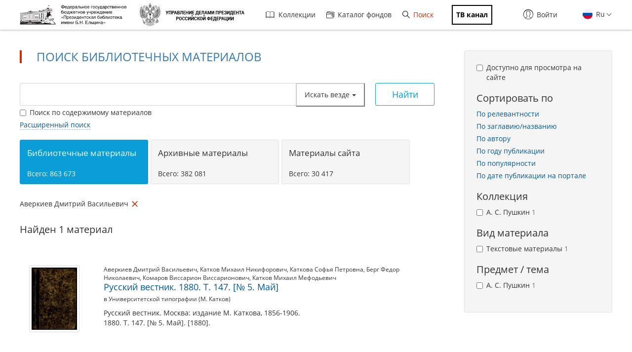

--- FILE ---
content_type: text/html; charset=utf-8
request_url: https://www.prlib.ru/search?sort=search_api_aggregation_3&order=asc&f%5B0%5D=field_book_author%3A235051
body_size: 15917
content:
<!DOCTYPE html>
<html lang="ru">
<head>
    <meta http-equiv="X-UA-Compatible" content="IE=edge">
    <meta name="viewport" content="width=device-width, initial-scale=1.0, maximum-scale=1.0, user-scalable=no" />
  <meta http-equiv="Content-Type" content="text/html; charset=utf-8" />
<link rel="icon" type="image/png" sizes="32x32" href="/favicon-32x32.png" />
<link rel="shortcut icon" href="https://www.prlib.ru/sites/default/files/favicon_0.ico" type="image/vnd.microsoft.icon" />
<link rel="apple-touch-icon" href="/apple-touch-icon.png" sizes="180x180" />
<link rel="mask-icon" href="/safari-pinned-tab.svg" color="#5bbad5" />
<link rel="manifest" href="/site.webmanifest" />
<link rel="icon" type="image/png" sizes="16x16" href="/favicon-16x16.png" />
<meta name="theme-color" content="#ffffff" />
<meta name="msapplication-TileColor" content="#da532c" />
<meta itemprop="name" content="Русский вестник. 1880. Т. 147. [№ 5. Май]" id="md2" />
<link href="/item/751282" itemprop="url" id="md3" />
<meta name="Copyright" content="https://www.grcc.ru" />
<link rel="canonical" href="https://www.prlib.ru/search" />
<link rel="shortlink" href="https://www.prlib.ru/search" />
<meta property="og:site_name" content="Президентская библиотека имени Б.Н. Ельцина" />
<meta property="og:type" content="article" />
<meta property="og:url" content="https://www.prlib.ru/search" />
<meta property="og:title" content="Поиск библиотечных материалов" />
  <title>Поиск библиотечных материалов | Президентская библиотека имени Б.Н. Ельцина</title>
  <link type="text/css" rel="stylesheet" href="https://www.prlib.ru/sites/default/files/css/css_lQaZfjVpwP_oGNqdtWCSpJT1EMqXdMiU84ekLLxQnc4.css" media="all" />
<link type="text/css" rel="stylesheet" href="https://www.prlib.ru/sites/default/files/css/css_fe23PLoDhMi_Mzqy7BHa62Kfhuy3g0GhRTOEkc7LqSc.css" media="all" />
<link type="text/css" rel="stylesheet" href="https://www.prlib.ru/sites/default/files/css/css_hllV9uT6817V_V4sdngowF_1frCwzA_KM0Akeb5Akmo.css" media="all" />
<link type="text/css" rel="stylesheet" href="https://www.prlib.ru/sites/default/files/css/css_XCccwBpRb1sk7JSXHZmIAs3ANFDTtjsilquVrlY_9PQ.css" media="all" />
<link type="text/css" rel="stylesheet" href="https://www.prlib.ru/sites/default/files/css/css_jSRS8AF84C5m7J-Mvf42i-Sl2I1FoGaExr676svL7eM.css" media="all" />
  <script src="https://www.prlib.ru/sites/all/libraries/modernizr/modernizr-custom.js?t6c9wm"></script>
<script src="https://www.prlib.ru/sites/all/modules/contrib/jquery_update/replace/jquery/2.1/jquery.min.js?v=2.1.4"></script>
<script src="https://www.prlib.ru/misc/jquery.once.js?v=1.2"></script>
<script src="https://www.prlib.ru/misc/drupal.js?t6c9wm"></script>
<script src="https://www.prlib.ru/sites/all/modules/contrib/jquery_update/replace/ui/ui/minified/jquery.ui.core.min.js?v=1.10.2"></script>
<script src="https://www.prlib.ru/sites/all/modules/contrib/jquery_update/replace/ui/ui/minified/jquery.ui.widget.min.js?v=1.10.2"></script>
<script src="https://www.prlib.ru/sites/all/modules/contrib/jquery_update/replace/ui/external/jquery.cookie.js?v=67fb34f6a866c40d0570"></script>
<script src="https://www.prlib.ru/sites/all/modules/contrib/jquery_update/replace/jquery.form/4/jquery.form.min.js?v=4.2.1"></script>
<script src="https://www.prlib.ru/sites/all/modules/contrib/jquery_update/replace/ui/ui/minified/jquery.ui.mouse.min.js?v=1.10.2"></script>
<script src="https://www.prlib.ru/sites/all/modules/contrib/jquery_update/replace/ui/ui/minified/jquery.ui.slider.min.js?v=1.10.2"></script>
<script src="https://www.prlib.ru/sites/all/libraries/history.js/scripts/bundled/html4%2Bhtml5/jquery.history.js?t6c9wm"></script>
<script src="https://www.prlib.ru/misc/ajax.js?v=7.58"></script>
<script src="https://www.prlib.ru/sites/all/modules/contrib/jquery_update/js/jquery_update.js?v=0.0.1"></script>
<script src="https://www.prlib.ru/sites/all/modules/contrib/admin_menu/admin_devel/admin_devel.js?t6c9wm"></script>
<script src="https://www.prlib.ru/sites/all/modules/contrib/webform_steps/webform_steps.js?t6c9wm"></script>
<script src="https://www.prlib.ru/sites/all/modules/contrib/extlink/extlink.js?t6c9wm"></script>
<script src="https://www.prlib.ru/sites/default/files/languages/ru_t7-d47S0c6G_5_WHMEGjDNg-uPCFisshF4fRgkZoqB0.js?t6c9wm"></script>
<script src="https://www.prlib.ru/sites/all/libraries/colorbox/jquery.colorbox-min.js?t6c9wm"></script>
<script src="https://www.prlib.ru/sites/all/modules/contrib/colorbox/js/colorbox.js?t6c9wm"></script>
<script src="https://www.prlib.ru/sites/all/modules/contrib/colorbox/styles/default/colorbox_style.js?t6c9wm"></script>
<script src="https://www.prlib.ru/sites/all/themes/bootstrap/js/misc/_progress.js?v=7.58"></script>
<script src="https://www.prlib.ru/sites/all/modules/global/global_global/js/global_confirm.js?t6c9wm"></script>
<script src="https://www.prlib.ru/sites/all/modules/global/global_global/js/global_load_ajax.js?t6c9wm"></script>
<script src="https://www.prlib.ru/sites/all/modules/global/global_global/js/global_disable_ajax_error_alert.js?t6c9wm"></script>
<script src="https://www.prlib.ru/sites/all/modules/contrib/ctools/js/modal.js?t6c9wm"></script>
<script src="https://www.prlib.ru/sites/all/modules/contrib/modal_forms/js/modal_forms_popup.js?t6c9wm"></script>
<script src="https://www.prlib.ru/sites/all/modules/global/global_modal/js/override_modal_forms.js?t6c9wm"></script>
<script src="https://www.prlib.ru/sites/all/modules/global/global_modal/js/fix_close_modal.js?t6c9wm"></script>
<script src="https://www.prlib.ru/sites/all/modules/contrib/video/js/video.js?t6c9wm"></script>
<script src="https://www.prlib.ru/sites/all/libraries/jcarousel/dist/jquery.jcarousel.min.js?t6c9wm"></script>
<script src="https://www.prlib.ru/sites/all/libraries/handlebars/handlebars.js?t6c9wm"></script>
<script src="https://www.prlib.ru/sites/all/libraries/jquery-typeahead/dist/jquery.typeahead.min.js?t6c9wm"></script>
<script src="https://www.prlib.ru/sites/all/libraries/hoverintent/jquery.hoverIntent.js?t6c9wm"></script>
<script src="https://www.prlib.ru/sites/all/themes/prlib3/js/paginator.js?t6c9wm"></script>
<script src="https://www.prlib.ru/sites/all/modules/custom/prlib_search/js/jqb.js?t6c9wm"></script>
<script src="https://www.prlib.ru/sites/all/modules/custom/prlib_search/js/saved_query.js?t6c9wm"></script>
<script src="https://www.prlib.ru/sites/all/libraries/moment/moment-with-locales.js?t6c9wm"></script>
<script src="https://www.prlib.ru/sites/all/libraries/dot/doT.min.js?t6c9wm"></script>
<script src="https://www.prlib.ru/sites/all/libraries/extendext/jQuery.extendext.min.js?t6c9wm"></script>
<script src="https://www.prlib.ru/sites/all/libraries/query-builder/dist/js/query-builder.js?t6c9wm"></script>
<script src="https://www.prlib.ru/sites/all/libraries/query-builder/dist/i18n/query-builder.ru.js?t6c9wm"></script>
<script src="https://www.prlib.ru/sites/all/libraries/interact.js/interact.min.js?t6c9wm"></script>
<script src="https://www.prlib.ru/sites/all/libraries/uri/src/URI.min.js?t6c9wm"></script>
<script src="https://www.prlib.ru/sites/all/modules/custom/prlib_sug/js/sug.js?t6c9wm"></script>
<script src="https://www.prlib.ru/sites/all/libraries/selectize/dist/js/standalone/selectize.min.js?t6c9wm"></script>
<script src="https://www.prlib.ru/sites/all/modules/contrib/antibot/js/antibot.js?t6c9wm"></script>
<script src="https://www.prlib.ru/sites/all/modules/contrib/piwik/piwik.js?t6c9wm"></script>
<script src="https://www.prlib.ru/sites/all/modules/custom/prlib_search/js/search.js?t6c9wm"></script>
<script src="https://www.prlib.ru/sites/all/modules/custom/prlib_search/js/open-content-autosubmit.js?t6c9wm"></script>
<script src="https://www.prlib.ru/sites/all/modules/custom/prlib_core/js/form.js?t6c9wm"></script>
<script src="https://www.prlib.ru/sites/all/modules/contrib/hybridauth/js/hybridauth.modal.js?t6c9wm"></script>
<script src="https://www.prlib.ru/sites/all/modules/contrib/hybridauth/js/hybridauth.onclick.js?t6c9wm"></script>
<script src="https://www.prlib.ru/sites/all/modules/custom/prlib_account/plugins/content_types/prlib_login/js/prlib_login.js?t6c9wm"></script>
<script src="https://www.prlib.ru/sites/all/modules/contrib/ajax_facets/misc/ajax_facets.js?t6c9wm"></script>
<script src="https://www.prlib.ru/sites/all/modules/contrib/facetapi/facetapi.js?t6c9wm"></script>
<script src="https://www.prlib.ru/sites/all/themes/prlib3/bootstrap/js/affix.js?t6c9wm"></script>
<script src="https://www.prlib.ru/sites/all/themes/prlib3/bootstrap/js/alert.js?t6c9wm"></script>
<script src="https://www.prlib.ru/sites/all/themes/prlib3/bootstrap/js/button.js?t6c9wm"></script>
<script src="https://www.prlib.ru/sites/all/themes/prlib3/bootstrap/js/carousel.js?t6c9wm"></script>
<script src="https://www.prlib.ru/sites/all/themes/prlib3/bootstrap/js/collapse.js?t6c9wm"></script>
<script src="https://www.prlib.ru/sites/all/themes/prlib3/bootstrap/js/dropdown.js?t6c9wm"></script>
<script src="https://www.prlib.ru/sites/all/themes/prlib3/bootstrap/js/modal.js?t6c9wm"></script>
<script src="https://www.prlib.ru/sites/all/themes/prlib3/bootstrap/js/tooltip.js?t6c9wm"></script>
<script src="https://www.prlib.ru/sites/all/themes/prlib3/bootstrap/js/popover.js?t6c9wm"></script>
<script src="https://www.prlib.ru/sites/all/themes/prlib3/bootstrap/js/scrollspy.js?t6c9wm"></script>
<script src="https://www.prlib.ru/sites/all/themes/prlib3/bootstrap/js/tab.js?t6c9wm"></script>
<script src="https://www.prlib.ru/sites/all/themes/prlib3/bootstrap/js/transition.js?t6c9wm"></script>
<script src="https://www.prlib.ru/sites/all/themes/prlib3/js/jquery.columnizer.min.js?t6c9wm"></script>
<script src="https://www.prlib.ru/sites/all/themes/prlib3/js/init.js?t6c9wm"></script>
<script src="https://www.prlib.ru/sites/all/themes/prlib3/js/mobile.js?t6c9wm"></script>
<script src="https://www.prlib.ru/sites/all/themes/prlib3/js/greedyNav.js?t6c9wm"></script>
<script src="https://www.prlib.ru/sites/all/themes/bootstrap/js/modules/ctools/js/modal.js?t6c9wm"></script>
<script src="https://www.prlib.ru/sites/all/themes/bootstrap/js/misc/ajax.js?t6c9wm"></script>
<script>jQuery.extend(Drupal.settings, {"basePath":"\/","pathPrefix":"","ajaxPageState":{"theme":"prlib3","theme_token":"C3cDrRwzffu6eYrbQTqZKVqjKZjjurWShNo9Nq4V5Ng","jquery_version":"2.1","js":{"0":1,"sites\/all\/themes\/bootstrap\/js\/bootstrap.js":1,"sites\/all\/libraries\/modernizr\/modernizr-custom.js":1,"sites\/all\/modules\/contrib\/jquery_update\/replace\/jquery\/2.1\/jquery.min.js":1,"misc\/jquery.once.js":1,"misc\/drupal.js":1,"sites\/all\/modules\/contrib\/jquery_update\/replace\/ui\/ui\/minified\/jquery.ui.core.min.js":1,"sites\/all\/modules\/contrib\/jquery_update\/replace\/ui\/ui\/minified\/jquery.ui.widget.min.js":1,"sites\/all\/modules\/contrib\/jquery_update\/replace\/ui\/external\/jquery.cookie.js":1,"sites\/all\/modules\/contrib\/jquery_update\/replace\/jquery.form\/4\/jquery.form.min.js":1,"sites\/all\/modules\/contrib\/jquery_update\/replace\/ui\/ui\/minified\/jquery.ui.mouse.min.js":1,"sites\/all\/modules\/contrib\/jquery_update\/replace\/ui\/ui\/minified\/jquery.ui.slider.min.js":1,"sites\/all\/libraries\/history.js\/scripts\/bundled\/html4+html5\/jquery.history.js":1,"misc\/ajax.js":1,"sites\/all\/modules\/contrib\/jquery_update\/js\/jquery_update.js":1,"sites\/all\/modules\/contrib\/admin_menu\/admin_devel\/admin_devel.js":1,"sites\/all\/modules\/contrib\/webform_steps\/webform_steps.js":1,"sites\/all\/modules\/contrib\/extlink\/extlink.js":1,"public:\/\/languages\/ru_t7-d47S0c6G_5_WHMEGjDNg-uPCFisshF4fRgkZoqB0.js":1,"sites\/all\/libraries\/colorbox\/jquery.colorbox-min.js":1,"sites\/all\/modules\/contrib\/colorbox\/js\/colorbox.js":1,"sites\/all\/modules\/contrib\/colorbox\/styles\/default\/colorbox_style.js":1,"sites\/all\/themes\/bootstrap\/js\/misc\/_progress.js":1,"sites\/all\/modules\/global\/global_global\/js\/global_confirm.js":1,"sites\/all\/modules\/global\/global_global\/js\/global_load_ajax.js":1,"sites\/all\/modules\/global\/global_global\/js\/global_disable_ajax_error_alert.js":1,"sites\/all\/modules\/contrib\/ctools\/js\/modal.js":1,"sites\/all\/modules\/contrib\/modal_forms\/js\/modal_forms_popup.js":1,"sites\/all\/modules\/global\/global_modal\/js\/override_modal_forms.js":1,"sites\/all\/modules\/global\/global_modal\/js\/fix_close_modal.js":1,"sites\/all\/modules\/contrib\/video\/js\/video.js":1,"sites\/all\/libraries\/jcarousel\/dist\/jquery.jcarousel.min.js":1,"sites\/all\/libraries\/handlebars\/handlebars.js":1,"sites\/all\/libraries\/jquery-typeahead\/dist\/jquery.typeahead.min.js":1,"sites\/all\/libraries\/hoverintent\/jquery.hoverIntent.js":1,"sites\/all\/themes\/prlib3\/js\/paginator.js":1,"sites\/all\/modules\/custom\/prlib_search\/js\/jqb.js":1,"sites\/all\/modules\/custom\/prlib_search\/js\/saved_query.js":1,"sites\/all\/libraries\/moment\/moment-with-locales.js":1,"sites\/all\/libraries\/dot\/doT.min.js":1,"sites\/all\/libraries\/extendext\/jQuery.extendext.min.js":1,"sites\/all\/libraries\/query-builder\/dist\/js\/query-builder.js":1,"sites\/all\/libraries\/query-builder\/dist\/i18n\/query-builder.ru.js":1,"sites\/all\/libraries\/interact.js\/interact.min.js":1,"sites\/all\/libraries\/uri\/src\/URI.min.js":1,"sites\/all\/modules\/custom\/prlib_sug\/js\/sug.js":1,"sites\/all\/libraries\/selectize\/dist\/js\/standalone\/selectize.min.js":1,"sites\/all\/modules\/contrib\/antibot\/js\/antibot.js":1,"sites\/all\/modules\/contrib\/piwik\/piwik.js":1,"sites\/all\/modules\/custom\/prlib_search\/js\/search.js":1,"sites\/all\/modules\/custom\/prlib_search\/js\/open-content-autosubmit.js":1,"sites\/all\/modules\/custom\/prlib_core\/js\/form.js":1,"sites\/all\/modules\/contrib\/hybridauth\/js\/hybridauth.modal.js":1,"sites\/all\/modules\/contrib\/hybridauth\/js\/hybridauth.onclick.js":1,"sites\/all\/modules\/custom\/prlib_account\/plugins\/content_types\/prlib_login\/js\/prlib_login.js":1,"sites\/all\/modules\/contrib\/ajax_facets\/misc\/ajax_facets.js":1,"sites\/all\/modules\/contrib\/facetapi\/facetapi.js":1,"sites\/all\/themes\/prlib3\/bootstrap\/js\/affix.js":1,"sites\/all\/themes\/prlib3\/bootstrap\/js\/alert.js":1,"sites\/all\/themes\/prlib3\/bootstrap\/js\/button.js":1,"sites\/all\/themes\/prlib3\/bootstrap\/js\/carousel.js":1,"sites\/all\/themes\/prlib3\/bootstrap\/js\/collapse.js":1,"sites\/all\/themes\/prlib3\/bootstrap\/js\/dropdown.js":1,"sites\/all\/themes\/prlib3\/bootstrap\/js\/modal.js":1,"sites\/all\/themes\/prlib3\/bootstrap\/js\/tooltip.js":1,"sites\/all\/themes\/prlib3\/bootstrap\/js\/popover.js":1,"sites\/all\/themes\/prlib3\/bootstrap\/js\/scrollspy.js":1,"sites\/all\/themes\/prlib3\/bootstrap\/js\/tab.js":1,"sites\/all\/themes\/prlib3\/bootstrap\/js\/transition.js":1,"sites\/all\/themes\/prlib3\/js\/jquery.columnizer.min.js":1,"sites\/all\/themes\/prlib3\/js\/init.js":1,"sites\/all\/themes\/prlib3\/js\/mobile.js":1,"sites\/all\/themes\/prlib3\/js\/greedyNav.js":1,"sites\/all\/themes\/bootstrap\/js\/modules\/ctools\/js\/modal.js":1,"sites\/all\/themes\/bootstrap\/js\/misc\/ajax.js":1},"css":{"modules\/system\/system.base.css":1,"misc\/ui\/jquery.ui.core.css":1,"misc\/ui\/jquery.ui.theme.css":1,"misc\/ui\/jquery.ui.slider.css":1,"sites\/all\/modules\/contrib\/cache_consistent\/css\/cache_consistent.css":1,"sites\/all\/modules\/contrib\/counter\/counter.css":1,"sites\/all\/modules\/contrib\/date\/date_api\/date.css":1,"sites\/all\/modules\/contrib\/date\/date_popup\/themes\/datepicker.1.7.css":1,"modules\/field\/theme\/field.css":1,"sites\/all\/modules\/contrib\/field_hidden\/field_hidden.css":1,"sites\/all\/modules\/contrib\/geofield_ymap\/geofield_ymap.css":1,"modules\/node\/node.css":1,"sites\/all\/modules\/contrib\/office_hours\/office_hours.css":1,"sites\/all\/modules\/contrib\/relation_add\/relation_add.css":1,"sites\/all\/modules\/contrib\/visually_impaired_module\/css\/visually_impaired_module.css":1,"sites\/all\/modules\/contrib\/extlink\/extlink.css":1,"sites\/all\/modules\/contrib\/views\/css\/views.css":1,"sites\/all\/modules\/custom\/prlib_bookmarks\/css\/bookmarks.css":1,"sites\/all\/modules\/contrib\/colorbox\/styles\/default\/colorbox_style.css":1,"sites\/all\/modules\/contrib\/ctools\/css\/ctools.css":1,"sites\/all\/modules\/global\/global_global\/css\/hint.css":1,"sites\/all\/modules\/contrib\/ctools\/css\/modal.css":1,"sites\/all\/modules\/contrib\/modal_forms\/css\/modal_forms_popup.css":1,"sites\/all\/modules\/global\/global_modal\/css\/override_modal_forms_style.css":1,"sites\/all\/modules\/contrib\/panels\/css\/panels.css":1,"sites\/all\/modules\/contrib\/video\/css\/video.css":1,"sites\/all\/themes\/prlib3\/layouts\/prlib3_content_onecol\/prlib3_content_onecol.css":1,"sites\/all\/modules\/custom\/prlib_conference\/css\/prlib_conference.css":1,"sites\/all\/modules\/custom\/prlib_search\/css\/saved_query.css":1,"sites\/all\/modules\/custom\/prlib_search\/css\/extended.css":1,"sites\/all\/libraries\/selectize\/dist\/css\/selectize.default.css":1,"sites\/all\/modules\/custom\/prlib_reading_room\/css\/prlib_reading_room.css":1,"sites\/all\/themes\/prlib3\/layouts\/prlib3_search\/prlib3_search.css":1,"modules\/locale\/locale.css":1,"sites\/all\/libraries\/selectize\/dist\/css\/selectize.bootstrap3.css":1,"sites\/all\/modules\/contrib\/hybridauth\/css\/hybridauth.css":1,"sites\/all\/modules\/contrib\/hybridauth\/css\/hybridauth.modal.css":1,"sites\/all\/modules\/contrib\/hybridauth\/plugins\/icon_pack\/hybridauth_16\/hybridauth_16.css":1,"sites\/all\/modules\/custom\/prlib_account\/plugins\/content_types\/prlib_login\/css\/prlib_login.css":1,"sites\/all\/modules\/contrib\/ajax_facets\/misc\/ajax_facets.css":1,"sites\/all\/modules\/contrib\/facetapi\/facetapi.css":1,"sites\/all\/libraries\/fontawesome\/css\/font-awesome.css":1,"sites\/all\/themes\/prlib3\/js\/revolution\/css\/settings.css":1,"sites\/all\/themes\/prlib3\/js\/revolution\/css\/layers.css":1,"sites\/all\/themes\/prlib3\/js\/revolution\/css\/navigation.css":1,"sites\/all\/themes\/prlib3\/css\/style.css":1,"sites\/all\/themes\/prlib3\/css\/fix.css":1,"sites\/all\/themes\/prlib3\/css\/adaptive.css":1,"sites\/all\/themes\/prlib3\/css\/custom.css":1}},"colorbox":{"opacity":"0.85","current":"{current} \u0438\u0437 {total}","previous":"\u00ab \u041f\u0440\u0435\u0434\u044b\u0434\u0443\u0449\u0438\u0439","next":"\u0421\u043b\u0435\u0434\u0443\u044e\u0449\u0438\u0439 \u00bb","close":"\u0417\u0430\u043a\u0440\u044b\u0442\u044c","maxWidth":"98%","maxHeight":"98%","fixed":true,"mobiledetect":true,"mobiledevicewidth":"480px"},"CToolsModal":{"loadingText":"\u0417\u0430\u0433\u0440\u0443\u0437\u043a\u0430...","closeText":"\u0417\u0430\u043a\u0440\u044b\u0442\u044c \u043e\u043a\u043d\u043e","closeImage":"\u003Cimg src=\u0022https:\/\/www.prlib.ru\/sites\/all\/modules\/contrib\/ctools\/images\/icon-close-window.png\u0022 alt=\u0022\u0417\u0430\u043a\u0440\u044b\u0442\u044c \u043e\u043a\u043d\u043e\u0022 title=\u0022\u0417\u0430\u043a\u0440\u044b\u0442\u044c \u043e\u043a\u043d\u043e\u0022 \/\u003E","throbber":"\u003Cimg src=\u0022https:\/\/www.prlib.ru\/sites\/all\/modules\/contrib\/ctools\/images\/throbber.gif\u0022 alt=\u0022\u0417\u0430\u0433\u0440\u0443\u0437\u043a\u0430\u0022 title=\u0022\u0417\u0430\u0433\u0440\u0443\u0437\u043a\u0430...\u0022 \/\u003E"},"modal-popup-small":{"modalSize":{"type":"fixed","width":300,"height":300},"modalOptions":{"opacity":0.85,"background":"#000"},"animation":"fadeIn","modalTheme":"ModalFormsPopup","throbber":"\u003Cimg src=\u0022https:\/\/www.prlib.ru\/sites\/all\/modules\/contrib\/modal_forms\/images\/loading_animation.gif\u0022 alt=\u0022\u0417\u0430\u0433\u0440\u0443\u0437\u043a\u0430...\u0022 title=\u0022\u0417\u0430\u0433\u0440\u0443\u0437\u043a\u0430\u0022 \/\u003E","closeText":"\u0417\u0430\u043a\u0440\u044b\u0442\u044c"},"modal-popup-medium":{"modalSize":{"type":"fixed","width":550,"height":450},"modalOptions":{"opacity":0.85,"background":"#000"},"animation":"fadeIn","modalTheme":"ModalFormsPopup","throbber":"\u003Cimg src=\u0022https:\/\/www.prlib.ru\/sites\/all\/modules\/contrib\/modal_forms\/images\/loading_animation.gif\u0022 alt=\u0022\u0417\u0430\u0433\u0440\u0443\u0437\u043a\u0430...\u0022 title=\u0022\u0417\u0430\u0433\u0440\u0443\u0437\u043a\u0430\u0022 \/\u003E","closeText":"\u0417\u0430\u043a\u0440\u044b\u0442\u044c"},"modal-popup-large":{"modalSize":{"type":"scale","width":0.8,"height":0.8},"modalOptions":{"opacity":0.85,"background":"#000"},"animation":"fadeIn","modalTheme":"ModalFormsPopup","throbber":"\u003Cimg src=\u0022https:\/\/www.prlib.ru\/sites\/all\/modules\/contrib\/modal_forms\/images\/loading_animation.gif\u0022 alt=\u0022\u0417\u0430\u0433\u0440\u0443\u0437\u043a\u0430...\u0022 title=\u0022\u0417\u0430\u0433\u0440\u0443\u0437\u043a\u0430\u0022 \/\u003E","closeText":"\u0417\u0430\u043a\u0440\u044b\u0442\u044c"},"antibot":{"forms":{"views-exposed-form-search-panel-pane-1":{"action":"\/search","key":"153e77890b2f6e71c651c76cce9bb9f6"}}},"urlIsAjaxTrusted":{"\/search":true,"\/search?sort=search_api_aggregation_3\u0026order=asc\u0026f%5B0%5D=field_book_author%3A235051":true},"facetapi":{"view_args":{"search:panel_pane_1":[]},"exposed_input":{"search:panel_pane_1":{"key":"","f[0]":"field_book_author:235051","type":"","query":"","content":0,"antibot_key":""}},"view_path":{"search:panel_pane_1":"search"},"view_dom_id":{"search:panel_pane_1":"4826731f417e1949e5ba3d36d37f7dd5"},"defaultQuery":["field_book_author:235051"],"searchUrl":"\/search","index_id":"book","views":[{"view_name":"search","view_display_id":"panel_pane_1"}],"facet_field":"sf_rd_na","applyPath":"\/search?f%5B0%5D=field_book_author%3A235051","isHistoryJsExists":true,"facets":[{"limit":"10","id":"facetapi-facet-search-apibook-block-sf-rd-na","searcher":"search_api@book","realmName":"block","facetName":"sf_rd_na","queryType":null,"widget":"facetapi_ajax_ranges","showMoreText":"\u041f\u043e\u043a\u0430\u0437\u0430\u0442\u044c \u0431\u043e\u043b\u044c\u0448\u0435","showFewerText":"\u041f\u043e\u043a\u0430\u0437\u0430\u0442\u044c \u043c\u0435\u043d\u044c\u0448\u0435","makeCheckboxes":1,"haveActiveSelection":false,"activeItems":[]},{"limit":"10","id":"facetapi-facet-search-apibook-block-sf-sh-na","searcher":"search_api@book","realmName":"block","facetName":"sf_sh_na","queryType":null,"widget":"facetapi_ajax_checkboxes","showMoreText":"\u041f\u043e\u043a\u0430\u0437\u0430\u0442\u044c \u0431\u043e\u043b\u044c\u0448\u0435","showFewerText":"\u041f\u043e\u043a\u0430\u0437\u0430\u0442\u044c \u043c\u0435\u043d\u044c\u0448\u0435","makeCheckboxes":1,"haveActiveSelection":false,"activeItems":[],"limit_active_items":0},{"limit":"10","id":"facetapi-facet-search-apibook-block-sf-pf-na","searcher":"search_api@book","realmName":"block","facetName":"sf_pf_na","queryType":null,"widget":"facetapi_ajax_checkboxes","showMoreText":"\u041f\u043e\u043a\u0430\u0437\u0430\u0442\u044c \u0431\u043e\u043b\u044c\u0448\u0435","showFewerText":"\u041f\u043e\u043a\u0430\u0437\u0430\u0442\u044c \u043c\u0435\u043d\u044c\u0448\u0435","makeCheckboxes":1,"haveActiveSelection":false,"activeItems":[],"limit_active_items":0},{"limit":"0","id":"facetapi-facet-search-apibook-block-field-book-author","searcher":"search_api@book","realmName":"block","facetName":"field_book_author","queryType":null,"widget":"facetapi_ajax_checkboxes","showMoreText":"\u041f\u043e\u043a\u0430\u0437\u0430\u0442\u044c \u0431\u043e\u043b\u044c\u0448\u0435","showFewerText":"\u041f\u043e\u043a\u0430\u0437\u0430\u0442\u044c \u043c\u0435\u043d\u044c\u0448\u0435","makeCheckboxes":1,"haveActiveSelection":true,"activeItems":["field_book_author:\u0410\u0432\u0435\u0440\u043a\u0438\u0435\u0432 \u0414\u043c\u0438\u0442\u0440\u0438\u0439 \u0412\u0430\u0441\u0438\u043b\u044c\u0435\u0432\u0438\u0447"],"resetPath":"\/search?sort=search_api_aggregation_3\u0026order=asc","limit_active_items":0},{"limit":"0","id":"facetapi-facet-search-apibook-block-field-book-publisher","searcher":"search_api@book","realmName":"block","facetName":"field_book_publisher","queryType":null,"widget":"facetapi_ajax_checkboxes","showMoreText":"\u041f\u043e\u043a\u0430\u0437\u0430\u0442\u044c \u0431\u043e\u043b\u044c\u0448\u0435","showFewerText":"\u041f\u043e\u043a\u0430\u0437\u0430\u0442\u044c \u043c\u0435\u043d\u044c\u0448\u0435","makeCheckboxes":1,"haveActiveSelection":false,"activeItems":[],"limit_active_items":0},{"limit":"10","id":"facetapi-facet-search-apibook-block-sf-bl-na","searcher":"search_api@book","realmName":"block","facetName":"sf_bl_na","queryType":null,"widget":"facetapi_ajax_checkboxes","showMoreText":"\u041f\u043e\u043a\u0430\u0437\u0430\u0442\u044c \u0431\u043e\u043b\u044c\u0448\u0435","showFewerText":"\u041f\u043e\u043a\u0430\u0437\u0430\u0442\u044c \u043c\u0435\u043d\u044c\u0448\u0435","makeCheckboxes":1,"haveActiveSelection":false,"activeItems":[],"limit_active_items":0},{"limit":"10","id":"facetapi-facet-search-apibook-block-sf-cl-na","searcher":"search_api@book","realmName":"block","facetName":"sf_cl_na","queryType":null,"widget":"facetapi_ajax_checkboxes","showMoreText":"\u041f\u043e\u043a\u0430\u0437\u0430\u0442\u044c \u0431\u043e\u043b\u044c\u0448\u0435","showFewerText":"\u041f\u043e\u043a\u0430\u0437\u0430\u0442\u044c \u043c\u0435\u043d\u044c\u0448\u0435","makeCheckboxes":1,"haveActiveSelection":false,"activeItems":[],"limit_active_items":0}]},"better_exposed_filters":{"views":{"search":{"displays":{"panel_pane_1":{"filters":{"key":{"required":false}}}}}}},"jqb":{"filters":[{"id":"sf_ft","label":"\u0412\u0441\u0435 \u043f\u043e\u043b\u044f","type":"string","operators":["equal","not_equal","is_empty","is_not_empty","contains","not_contains"],"prlib_data":{"code":"ft","autocomplete":false},"input":"text"},{"id":"sf_au_en","label":"\u0410\u0432\u0442\u043e\u0440","type":"string","operators":["equal","not_equal","is_empty","is_not_empty","contains","not_contains"],"prlib_data":{"code":"au","autocomplete":true},"input":"text"},{"id":"sf_bl_na","label":"\u0412\u0438\u0434 \u043c\u0430\u0442\u0435\u0440\u0438\u0430\u043b\u0430","type":"string","operators":["equal","not_equal","is_empty","is_not_empty"],"prlib_data":{"code":"bl","autocomplete":false},"input":"select","values":["\u0410\u0443\u0434\u0438\u043e","\u0412\u0438\u0434\u0435\u043e","\u0418\u0437\u043e\u0431\u0440\u0430\u0436\u0435\u043d\u0438\u0435, \u0444\u043e\u0442\u043e\u0433\u0440\u0430\u0444\u0438\u0438 \u0438 \u0442.\u043f.","\u041a\u0430\u0440\u0442\u044b","\u041d\u043e\u0442\u044b","\u0420\u0443\u043a\u043e\u043f\u0438\u0441\u0438","\u0422\u0435\u043a\u0441\u0442\u043e\u0432\u044b\u0435 \u043c\u0430\u0442\u0435\u0440\u0438\u0430\u043b\u044b"]},{"id":"sf_fcd_na","label":"\u0412\u0438\u0434 \u0444\u043e\u043d\u0434\u0430","type":"string","operators":["in","not_in","is_empty","is_not_empty"],"prlib_data":{"code":"fcd","autocomplete":false},"input":"checkbox","values":["\u0424\u043e\u043d\u0434\u044b \u043e\u0440\u0433\u0430\u043d\u0438\u0437\u0430\u0446\u0438\u0439","\u041b\u0438\u0447\u043d\u044b\u0435 \u0444\u043e\u043d\u0434\u044b","\u0424\u043e\u043d\u0434\u044b \u0441\u0435\u043c\u0435\u0439 \u0438 \u0440\u043e\u0434\u043e\u0432"]},{"id":"sf_hl","label":"\u0412\u043b\u0430\u0434\u0435\u043b\u0435\u0446","type":"string","operators":["equal","not_equal","is_empty","is_not_empty","contains","not_contains"],"prlib_data":{"code":"hl","autocomplete":true},"input":"text"},{"id":"sf_gh","label":"\u0413\u0435\u043e\u0433\u0440\u0430\u0444\u0438\u0447\u0435\u0441\u043a\u043e\u0435 \u043d\u0430\u0437\u0432\u0430\u043d\u0438\u0435","type":"string","operators":["equal","not_equal","is_empty","is_not_empty","contains","not_contains"],"prlib_data":{"code":"gh","autocomplete":false},"input":"text"},{"id":"sf_py_na","label":"\u0413\u043e\u0434 \u043f\u0443\u0431\u043b\u0438\u043a\u0430\u0446\u0438\u0438","type":"integer","operators":["equal","not_equal","less","less_or_equal","greater","greater_or_equal","between","not_between","is_empty","is_not_empty"],"prlib_data":{"code":"py","autocomplete":false},"input":"text"},{"id":"sf_ti","label":"\u0417\u0430\u0433\u043b\u0430\u0432\u0438\u0435 \/ \u043d\u0430\u0437\u0432\u0430\u043d\u0438\u0435","type":"string","operators":["equal","not_equal","is_empty","is_not_empty","contains","not_contains"],"prlib_data":{"code":"ti","autocomplete":true},"input":"text"},{"id":"sf_pu","label":"\u0418\u0437\u0434\u0430\u0442\u0435\u043b\u044c\u0441\u0442\u0432\u043e","type":"string","operators":["equal","not_equal","is_empty","is_not_empty","contains","not_contains"],"prlib_data":{"code":"pu","autocomplete":true},"input":"text"},{"id":"sf_bb_ng","label":"\u0418\u043d\u0434\u0435\u043a\u0441 \u0411\u0411\u041a","type":"string","operators":["equal","not_equal","is_empty","is_not_empty","contains","not_contains"],"prlib_data":{"code":"bb","autocomplete":true},"input":"text"},{"id":"sf_sr","label":"\u0418\u0441\u0442\u043e\u0447\u043d\u0438\u043a \u0437\u0430\u043f\u0438\u0441\u0438","type":"string","operators":["equal","not_equal","is_empty","is_not_empty","contains","not_contains"],"prlib_data":{"code":"sr","autocomplete":true},"input":"text"},{"id":"sf_kw","label":"\u041a\u043b\u044e\u0447\u0435\u0432\u044b\u0435 \u0441\u043b\u043e\u0432\u0430","type":"string","operators":["equal","not_equal","is_empty","is_not_empty","contains","not_contains"],"prlib_data":{"code":"kw","autocomplete":false},"input":"text"},{"id":"sf_sp_en","label":"\u041a\u043e\u0434 \u0441\u043f\u0435\u0446\u0438\u0430\u043b\u044c\u043d\u043e\u0441\u0442\u0438","type":"string","operators":["equal","not_equal","is_empty","is_not_empty","contains","not_contains"],"prlib_data":{"code":"sp","autocomplete":true},"input":"text"},{"id":"sf_cl","label":"\u041a\u043e\u043b\u043b\u0435\u043a\u0446\u0438\u044f","type":"string","operators":["equal","not_equal","is_empty","is_not_empty","contains","not_contains"],"prlib_data":{"code":"cl","autocomplete":true},"input":"text"},{"id":"sf_rd_na","label":"\u041a\u0440\u0430\u0439\u043d\u0438\u0435 \u0434\u0430\u0442\u044b","type":"integer","operators":["equal","not_equal","less","less_or_equal","greater","greater_or_equal","between","not_between","is_empty","is_not_empty"],"prlib_data":{"code":"rd","autocomplete":false},"input":"text"},{"id":"sf_pp","label":"\u041c\u0435\u0441\u0442\u043e \u0438\u0437\u0434\u0430\u043d\u0438\u044f","type":"string","operators":["equal","not_equal","is_empty","is_not_empty","contains","not_contains"],"prlib_data":{"code":"pp","autocomplete":true},"input":"text"},{"id":"sf_pf","label":"\u041c\u0435\u0441\u0442\u043e \u0445\u0440\u0430\u043d\u0435\u043d\u0438\u044f \u043e\u0440\u0438\u0433\u0438\u043d\u0430\u043b\u0430","type":"string","operators":["equal","not_equal","is_empty","is_not_empty","contains","not_contains"],"prlib_data":{"code":"pf","autocomplete":true},"input":"text"},{"id":"sf_ca","label":"\u041e\u0440\u0433\u0430\u043d\u0438\u0437\u0430\u0446\u0438\u044f","type":"string","operators":["equal","not_equal","is_empty","is_not_empty","contains","not_contains"],"prlib_data":{"code":"ca","autocomplete":true},"input":"text"},{"id":"sf_ps_na","label":"\u041f\u0435\u0440\u0441\u043e\u043d\u0430\u043b\u0438\u044f (\u043b\u0438\u0446\u043e, \u043e\u0440\u0433\u0430\u043d\u0438\u0437\u0430\u0446\u0438\u044f)","type":"string","operators":["equal","not_equal","is_empty","is_not_empty","contains","not_contains"],"prlib_data":{"code":"ps","autocomplete":false},"input":"text"},{"id":"sf_sh","label":"\u041f\u0440\u0435\u0434\u043c\u0435\u0442 \/ \u0442\u0435\u043c\u0430","type":"string","operators":["equal","not_equal","is_empty","is_not_empty","contains","not_contains"],"prlib_data":{"code":"sh","autocomplete":true},"input":"text"},{"id":"sf_se_en","label":"\u0421\u0435\u0440\u0438\u044f","type":"string","operators":["equal","not_equal","is_empty","is_not_empty","contains","not_contains"],"prlib_data":{"code":"se","autocomplete":true},"input":"text"},{"id":"sf_co_na","label":"\u0421\u0442\u0440\u0430\u043d\u0430","type":"string","operators":["equal","not_equal","is_empty","is_not_empty"],"prlib_data":{"code":"co","autocomplete":false},"input":"select","values":["\u0410\u0432\u0441\u0442\u0440\u0438\u044f","\u0410\u0437\u0435\u0440\u0431\u0430\u0439\u0434\u0436\u0430\u043d","\u0410\u0440\u043c\u0435\u043d\u0438\u044f","\u0410\u0444\u0433\u0430\u043d\u0438\u0441\u0442\u0430\u043d","\u0411\u0435\u043b\u043e\u0440\u0443\u0441\u0441\u0438\u044f","\u0411\u043e\u043b\u0433\u0430\u0440\u0438\u044f","\u0412\u0435\u043b\u0438\u043a\u043e\u0431\u0440\u0438\u0442\u0430\u043d\u0438\u044f","\u0412\u0435\u043d\u0433\u0440\u0438\u044f","\u0412\u044c\u0435\u0442\u043d\u0430\u043c","\u0413\u0435\u0440\u043c\u0430\u043d\u0438\u044f","\u0413\u0440\u0435\u0446\u0438\u044f","\u0413\u0440\u0443\u0437\u0438\u044f","\u0414\u0430\u043d\u0438\u044f","\u0418\u0441\u043f\u0430\u043d\u0438\u044f","\u0418\u0442\u0430\u043b\u0438\u044f","\u041a\u041d\u0414\u0420","\u041a\u0430\u0437\u0430\u0445\u0441\u0442\u0430\u043d","\u041a\u0438\u0440\u0433\u0438\u0437\u0438\u044f","\u041a\u0438\u0442\u0430\u0439","\u041a\u0443\u0431\u0430","\u041b\u0430\u0442\u0432\u0438\u044f","\u041b\u0438\u0442\u0432\u0430","\u041c\u0435\u043a\u0441\u0438\u043a\u0430","\u041c\u043e\u043d\u0433\u043e\u043b\u0438\u044f","\u041d\u0438\u0434\u0435\u0440\u043b\u0430\u0434\u044b","\u041f\u043e\u043b\u044c\u0448\u0430","\u0420\u043e\u0441\u0441\u0438\u044f","\u0420\u0443\u043c\u044b\u043d\u0438\u044f","\u0421\u0428\u0410","\u0422\u0430\u0434\u0436\u0438\u043a\u0438\u0441\u0442\u0430\u043d","\u0422\u0443\u0440\u043a\u043c\u0435\u043d\u0438\u044f","\u0422\u0443\u0440\u0446\u0438\u044f","\u0423\u0437\u0431\u0435\u043a\u0438\u0441\u0442\u0430\u043d","\u0423\u043a\u0440\u0430\u0438\u043d\u0430","\u0424\u0438\u043d\u043b\u044f\u043d\u0434\u0438\u044f","\u0424\u0440\u0430\u043d\u0446\u0438\u044f","\u0427\u0435\u0445\u0438\u044f","\u0428\u0432\u0435\u0439\u0446\u0430\u0440\u0438\u044f","\u0428\u0432\u0435\u0446\u0438\u044f","\u042d\u0441\u0442\u043e\u043d\u0438\u044f","\u042e\u0436\u043d\u0430\u044f \u041a\u043e\u0440\u0435\u044f","\u042f\u043f\u043e\u043d\u0438\u044f"]},{"id":"sf_fc","label":"\u0424\u043e\u043d\u0434\u043e\u043e\u0431\u0440\u0430\u0437\u043e\u0432\u0430\u0442\u0435\u043b\u044c","type":"string","operators":["equal","not_equal","is_empty","is_not_empty","contains","not_contains"],"prlib_data":{"code":"fc","autocomplete":true},"input":"text"},{"id":"sf_dn_en","label":"\u0428\u0438\u0444\u0440 \u0445\u0440\u0430\u043d\u0435\u043d\u0438\u044f \/ \u2116 \u0444\u043e\u043d\u0434\u0430, \u043e\u043f\u0438\u0441\u0438, \u0434\u0435\u043b\u0430","type":"string","operators":["equal","not_equal","is_empty","is_not_empty","contains","not_contains"],"prlib_data":{"code":"dn","autocomplete":true},"input":"text"},{"id":"sf_la_na","label":"\u042f\u0437\u044b\u043a","type":"string","operators":["equal","not_equal","is_empty","is_not_empty"],"prlib_data":{"code":"la","autocomplete":false},"input":"select","values":["\u0410\u0431\u0445\u0430\u0437\u0441\u043a\u0438\u0439","\u0410\u0437\u0435\u0440\u0431\u0430\u0439\u0434\u0436\u0430\u043d\u0441\u043a\u0438\u0439","\u0410\u043d\u0433\u043b\u0438\u0439\u0441\u043a\u0438\u0439","\u0410\u0440\u0430\u0431\u0441\u043a\u0438\u0439","\u0410\u0440\u043c\u044f\u043d\u0441\u043a\u0438\u0439","\u0411\u0435\u043b\u043e\u0440\u0443\u0441\u0441\u043a\u0438\u0439","\u0411\u043e\u043b\u0433\u0430\u0440\u0441\u043a\u0438\u0439","\u0411\u0443\u0440\u044f\u0442\u0441\u043a\u0438\u0439","\u0412\u0435\u043d\u0433\u0435\u0440\u0441\u043a\u0438\u0439","\u0412\u044c\u0435\u0442\u043d\u0430\u043c\u0441\u043a\u0438\u0439","\u0413\u0440\u0435\u0447\u0435\u0441\u043a\u0438\u0439","\u0413\u0440\u0443\u0437\u0438\u043d\u0441\u043a\u0438\u0439","\u0414\u0430\u0442\u0441\u043a\u0438\u0439","\u0414\u0440\u0435\u0432\u043d\u0435\u0433\u0440\u0435\u0447\u0435\u0441\u043a\u0438\u0439","\u0415\u0432\u0440\u0435\u0439\u0441\u043a\u043e-\u043f\u0435\u0440\u0441\u0438\u0434\u0441\u043a\u0438\u0439","\u0418\u0432\u0440\u0438\u0442","\u0418\u0434\u0438\u0448","\u0418\u0442\u0430\u043b\u044c\u044f\u043d\u0441\u043a\u0438\u0439","\u041a\u0430\u0437\u0430\u0445\u0441\u043a\u0438\u0439","\u041a\u0430\u043b\u043c\u044b\u0446\u043a\u0438\u0439","\u041a\u0430\u0440\u0435\u043b\u044c\u0441\u043a\u0438\u0439","\u041a\u0430\u0441\u0442\u0438\u043b\u044c\u0441\u043a\u0438\u0439 \u0438\u0441\u043f\u0430\u043d\u0441\u043a\u0438\u0439","\u041a\u0430\u0448\u043c\u0438\u0440\u0438","\u041a\u0438\u0440\u0433\u0438\u0437\u0441\u043a\u0438\u0439","\u041a\u0438\u0442\u0430\u0439\u0441\u043a\u0438\u0439","\u041a\u043e\u043c\u0438","\u041a\u043e\u0440\u0435\u0439\u0441\u043a\u0438\u0439","\u041b\u0430\u0442\u0438\u043d\u0441\u043a\u0438\u0439","\u041b\u0430\u0442\u044b\u0448\u0441\u043a\u0438\u0439","\u041b\u0438\u0442\u043e\u0432\u0441\u043a\u0438\u0439","\u041c\u043e\u043b\u0434\u0430\u0432\u0441\u043a\u0438\u0439","\u041c\u043e\u043d\u0433\u043e\u043b\u044c\u0441\u043a\u0438\u0439","\u041d\u0435 \u043e\u043f\u0440\u0435\u0434\u0435\u043b\u0435\u043d\u043e","\u041d\u0435\u043c\u0435\u0446\u043a\u0438\u0439","\u041d\u0435\u043d\u0435\u0446\u043a\u0438\u0439","\u041d\u0435\u043f\u0430\u043b\u044c\u0441\u043a\u0438\u0439","\u041d\u0435\u0442 \u044f\u0437\u044b\u043a\u043e\u0432\u043e\u0433\u043e \u043c\u0430\u0442\u0435\u0440\u0438\u0430\u043b\u0430","\u041d\u0438\u0434\u0435\u0440\u043b\u0430\u043d\u0434\u0441\u043a\u0438\u0439, \u0441\u0440\u0435\u0434\u043d\u0435\u0432\u0435\u043a\u043e\u0432\u044b\u0439","\u041d\u0438\u0434\u0435\u0440\u043b\u0430\u043d\u0434\u0441\u043a\u0438\u0439; \u0424\u043b\u0430\u043c\u0430\u043d\u0434\u0441\u043a\u0438\u0439","\u041d\u043e\u0440\u0432\u0435\u0436\u0441\u043a\u0438\u0439","\u041f\u0430\u043d\u0434\u0436\u0430\u0431\u0438","\u041f\u0435\u0440\u0441\u0438\u0434\u0441\u043a\u0438\u0439","\u041f\u043e\u043b\u044c\u0441\u043a\u0438\u0439","\u041f\u043e\u0440\u0442\u0443\u0433\u0430\u043b\u044c\u0441\u043a\u0438\u0439","\u041f\u0443\u0448\u0442\u0443","\u0420\u0430\u0437\u043d\u044b\u0445 \u0441\u0435\u043c\u0435\u0439 \u044f\u0437\u044b\u043a\u0438","\u0420\u0443\u043c\u044b\u043d\u0441\u043a\u0438\u0439","\u0420\u0443\u0441\u0441\u043a\u0438\u0439","\u0421\u0435\u0440\u0431\u0441\u043a\u0438\u0439","\u0421\u043b\u0430\u0432\u044f\u043d\u0441\u043a\u0438\u0435","\u0421\u043b\u043e\u0432\u0430\u0446\u043a\u0438\u0439","\u0422\u0430\u0434\u0436\u0438\u043a\u0441\u043a\u0438\u0439","\u0422\u0430\u0442\u0430\u0440\u0441\u043a\u0438\u0439","\u0422\u0443\u0440\u0435\u0446\u043a\u0438\u0439","\u0422\u0443\u0440\u043a\u043c\u0435\u043d\u0441\u043a\u0438\u0439","\u0423\u0437\u0431\u0435\u043a\u0441\u043a\u0438\u0439","\u0423\u043a\u0440\u0430\u0438\u043d\u0441\u043a\u0438\u0439","\u0424\u0438\u043d\u043d\u043e-\u0443\u0433\u043e\u0440\u0441\u0438\u043a\u0435","\u0424\u0438\u043d\u0441\u043a\u0438\u0439","\u0424\u0440\u0430\u043d\u0446\u0443\u0437\u0441\u043a\u0438\u0439","\u0426\u0435\u0440\u043a\u043e\u0432\u043d\u043e\u0441\u043b\u0430\u0432\u044f\u043d\u0441\u043a\u0438\u0439; \u0421\u0442\u0430\u0440\u043e\u0441\u043b\u0430\u0432\u044f\u043d\u0441\u043a\u0438\u0439","\u0427\u0435\u0447\u0435\u043d\u0441\u043a\u0438\u0439","\u0427\u0435\u0448\u0441\u043a\u0438\u0439","\u0427\u0443\u0432\u0430\u0448\u0441\u043a\u0438\u0439","\u0428\u0432\u0435\u0434\u0441\u043a\u0438\u0439","\u0428\u0443\u043c\u0435\u0440\u0441\u043a\u0438\u0439","\u042d\u0441\u043a\u0438\u043c\u043e\u0441\u0441\u043a\u0438\u0439","\u042d\u0441\u043f\u0435\u0440\u0430\u043d\u0442\u043e","\u042d\u0441\u0442\u043e\u043d\u0441\u043a\u0438\u0439","\u042f\u043f\u043e\u043d\u0441\u043a\u0438\u0439"]},{"id":"sf_sb_en","label":"ISBN","type":"string","operators":["equal","not_equal","is_empty","is_not_empty","contains","not_contains"],"prlib_data":{"code":"sb","autocomplete":true},"input":"text"},{"id":"sf_ss_en","label":"ISSN","type":"string","operators":["equal","not_equal","is_empty","is_not_empty","contains","not_contains"],"prlib_data":{"code":"ss","autocomplete":true},"input":"text"}],"select_placeholder":"\u0412\u044b\u0431\u0435\u0440\u0438\u0442\u0435 \u043f\u043e\u043b\u0435","allow_empty":true,"allow_groups":false},"extlink":{"extTarget":0,"extClass":0,"extLabel":"(\u0432\u043d\u0435\u0448\u043d\u044f\u044f \u0441\u0441\u044b\u043b\u043a\u0430)","extImgClass":0,"extSubdomains":1,"extExclude":"","extInclude":"","extCssExclude":"","extCssExplicit":"","extAlert":0,"extAlertText":"This link will take you to an external web site.","mailtoClass":0,"mailtoLabel":"(\u0441\u0441\u044b\u043b\u043a\u0430 \u0434\u043b\u044f \u043e\u0442\u043f\u0440\u0430\u0432\u043a\u0438 email)"},"piwik":{"trackMailto":1,"trackColorbox":1},"bootstrap":{"anchorsFix":"0","anchorsSmoothScrolling":"0","formHasError":1,"popoverEnabled":0,"popoverOptions":{"animation":1,"html":0,"placement":"right","selector":"","trigger":"click","triggerAutoclose":1,"title":"","content":"","delay":0,"container":"body"},"tooltipEnabled":0,"tooltipOptions":{"animation":1,"html":0,"placement":"auto left","selector":"","trigger":"hover focus","delay":0,"container":"body"}}});</script>
  <!--[if lte IE 9]>
    <script src="/sites/all/themes/prlib3/js/html5shiv.js"></script>
    <script src="/sites/all/themes/prlib3/js/respond.min.js"></script>
    <link type="text/css" rel="stylesheet" href="/sites/all/themes/prlib3/css/ie.css" media="all" />
  <![endif]-->
</head>
<body class="html not-front not-logged-in no-sidebars page-search  layout-search i18n-ru" >
    <header id="header">
  <div id="header-1">
        <div class="container">
      <div id="header-1-cols" class="cols">
        <div class="col-1">
          <div class="panel-pane pane-block pane-block-25"  id="pane-logo" >
  
      
  
  <div class="pane-content">
    <div id="site-name" class="logo-block">
  <a class="logo-block__item logo-block__item-logo" href="/" title="Главная страница">
    <img src="/sites/all/themes/prlib3/img/logo/prlib_logo_ru_new.png?qwaxf" title="Управление делами Президента Российской Федерации"
      alt="Главная страница">
  </a>
  <a class="logo-block__item logo-block__item-prlogo" href="https://udprf.ru/" target="_blank">
    <img src="/sites/default/files/u533/logo_upd_bw.png"
      title="Управление делами Президента Российской Федерации" alt="УДП РФ" rel="nofollow">
    </a>
  <a href="/tv" class="logo-block__item logo-block__item-btn mobile_only">
    <div class="tv_chanel">ТВ канал</div>
  </a>
</div>  </div>

  
  </div>
        </div>
          <div class="mobile-menu">
              <div class="col-2">
                    <nav class="panel-pane pane-block pane-menu-block-1"   id="nav-main">

    
          <h2 class="pane-title sr-only">Главная навигация</h2>    
    
          <div class="pane-content"><ul><li class="first leaf has-children menu-mlid-501"><a href="/collections" title=""><i class="fa fa-book" aria-hidden="true"></i>Коллекции</a></li>
<li class="leaf menu-mlid-502"><a href="/catalog" title=""><i class="fa fa-sitemap" aria-hidden="true"></i>Каталог фондов</a></li>
<li class="leaf active-trail active menu-mlid-2368 prlib-search-form-link active"><a href="/search" title="" class="active-trail active"><i class="fa fa-search" aria-hidden="true"></i>Поиск</a></li>
<li class="last leaf menu-mlid-9665"><a href="/tv" title=""><i class="fa fa-tv" aria-hidden="true"></i><span class="tv_chanel">ТВ канал</span></a></li>
</ul></div>    
    
    
  </nav>
              </div>
              <div class="col-3 flexed">
                  <div class="panel-pane pane-block pane-locale-language"  >
  
      
  
  <div class="pane-content">
    <ul class="language-switcher-locale-url"><li class="en first"><a href="/en/search?sort=search_api_aggregation_3&amp;order=asc&amp;f%5B0%5D=field_book_author%3A235051" class="language-link" xml:lang="en"><img class="language-icon" src="https://www.prlib.ru/sites/all/modules/contrib/languageicons/flags/en.png" width="18" height="12" alt="En" title="En" /> En</a></li>
<li class="ru last active"><a href="/search?sort=search_api_aggregation_3&amp;order=asc&amp;f%5B0%5D=field_book_author%3A235051" class="language-link active" xml:lang="ru"><img class="language-icon" src="https://www.prlib.ru/sites/all/modules/contrib/languageicons/flags/ru.png" width="18" height="12" alt="Ru" title="Ru" /> Ru</a></li>
</ul>  </div>

  
  </div>
<div class="panel-pane pane-prlib-login"  >
  
      
  
  <div class="pane-content">
    <div><div class="prlib-login" id="prlib-log-in"><span class="icon glyphicon glyphicon-lock" aria-hidden="true"></span>Войти</div></div>
<div><form action="/search?sort=search_api_aggregation_3&amp;order=asc&amp;f%5B0%5D=field_book_author%3A235051" method="post" id="user-login" accept-charset="UTF-8"><div><button type="button" class="close" id="prlib-log-in-close" aria-label="Close"><span aria-hidden="true">&times;</span></button><div class="form-item form-item-name form-type-textfield form-group"> <label class="control-label" for="edit-name">Логин / E-mail <span class="form-required" title="Это поле обязательно для заполнения.">*</span></label>
<input class="form-control form-text required" type="text" id="edit-name" name="name" value="" size="60" maxlength="60" /><div class="help-block">Enter your e-mail address or username.</div></div><div class="form-item form-item-pass form-type-password form-group"> <label class="control-label" for="edit-pass">Пароль <span class="form-required" title="Это поле обязательно для заполнения.">*</span></label>
<input class="form-control form-text required" type="password" id="edit-pass" name="pass" size="60" maxlength="128" /><div class="help-block">Enter the password that accompanies your e-mail.</div></div><input type="hidden" name="form_build_id" value="form-VvZfpqtrcdVm7bmwSqVeiK7xZxn8OTftys9N6rAQOAs" />
<input type="hidden" name="form_id" value="user_login" />
<div class="form-actions form-wrapper form-group" id="edit-actions"><button type="submit" id="edit-submit--2" name="op" value="Войти" class="btn btn-default form-submit">Войти</button>
</div><div class="hybridauth-widget-wrapper"><h3>Или войдите через..</h3><ul class="hybridauth-widget"><li><a href="/hybridauth/window/Vkontakte?destination=search%3Fsort%3Dsearch_api_aggregation_3%26order%3Dasc%26f%255B0%255D%3Dfield_book_author%253A235051&amp;destination_error=search%3Fsort%3Dsearch_api_aggregation_3%26order%3Dasc%26f%255B0%255D%3Dfield_book_author%253A235051" title="ВКонтакте" class="hybridauth-widget-provider hybridauth-onclick-popup" rel="nofollow" data-hybridauth-provider="Vkontakte" data-hybridauth-url="/hybridauth/window/Vkontakte?destination=search%3Fsort%3Dsearch_api_aggregation_3%26order%3Dasc%26f%255B0%255D%3Dfield_book_author%253A235051&amp;destination_error=search%3Fsort%3Dsearch_api_aggregation_3%26order%3Dasc%26f%255B0%255D%3Dfield_book_author%253A235051" data-ajax="false" data-hybridauth-width="800" data-hybridauth-height="500"><span class="hybridauth-icon vkontakte hybridauth-icon-hybridauth-16 hybridauth-vkontakte hybridauth-vkontakte-hybridauth-16" title="ВКонтакте"></span></a></li>
</ul></div><div class="user-login-btn-wrapper"><a href="/user/register" title="Создать новую учётную запись пользователя.">Регистрация</a><a href="/user/password" title="Запросить новый пароль по e-mail.">Забыли пароль?</a></div></div></form></div>  </div>

  
  </div>
              </div>
          </div>
          <div class="burger-menu"></div>
      </div>
    </div>
  </div>
  </header>
<div class="container">
  <div class="row">
    <div class="col-xs-8 col-content">
              <div id="content-header">
          <div class="panel-pane pane-page-title"  >
  
      
  
  <div class="pane-content">
    <h1 class="page-title">Поиск библиотечных материалов</h1>
  </div>

  
  </div>
        </div>
            <main id="content">
        <div class="panel-pane pane-pane-messages"  >
  
      
  
  <div class="pane-content">
    <span></span>
  </div>

  
  </div>
  <section class="panel-pane pane-page-content pane-search-results-main"   id="pane-search-results-main">

    
          <h2 class="pane-title sr-only">Результаты поиска</h2>    
    
          <div class="pane-content"><div class="panel-pane pane-views-panes pane-search-panel-pane-1"  >
  
      
  
  <div class="pane-content">
    <div class="view view-search view-id-search view-display-id-panel_pane_1 view-dom-id-4826731f417e1949e5ba3d36d37f7dd5">
  <div class="search-form-wrapper">
    <noscript>
  <style>form.antibot { display: none !important; }</style>
  <div class="antibot-no-js antibot-message antibot-message-warning messages warning">
    Вы должны включить JavaScript чтобы использовать эту форму.  </div>
</noscript>
<form class="search-form prlib-typeahead-mega antibot" data-antibot-action="/search" action="/antibot" method="get" id="views-exposed-form-search-panel-pane-1" accept-charset="UTF-8"><div><div class="cols">
  <div class="col-1">
    <div class="form-item form-item-key form-type-textfield form-group"><input autocomplete="off" class="form-control form-text" type="text" id="edit-key" name="key" value="" size="30" maxlength="128" /></div>    <div class="form-item form-item-content form-type-checkbox checkbox"> <label class="control-label" for="edit-content"><input type="checkbox" id="edit-content" name="content" value="1" class="form-checkbox" />Поиск по содержимому материалов</label>
</div>  </div>
  <div class="col-2">
    <button type="submit" id="edit-submit-search" name="" value="Найти" class="btn btn-default form-submit">Найти</button>
    <input type="hidden" name="type" value="" />
    <input type="hidden" name="query" value="" />
  </div>
</div></div></form>  </div>
  <div class="jqb-wrapper">
    <div class="jqb-toggle-wrapper"><a href="#" class="jqb-toggle">Расширенный поиск</a></div><div class="jqb-error-wrapper"></div><div class="jqb"></div>
  </div>
    <div class="search-tabs-wrapper">
    <ul class="search-tabs">
  <li class="tab-biblio active" data-name="biblio">
    <a href="/search?f%5B0%5D=field_book_author%3A235051">
      <div class="tab-title">Библиотечные материалы</div>
      <div class="tab-desc">
        <div class="desc-match">&nbsp;</div>
        <div class="desc-total">Всего: 863 673</div>
      </div>
    </a>
  </li>
  <li class="tab-archive" data-name="archive">
    <a href="/search/archive">
      <div class="tab-title">Архивные материалы</div>
      <div class="tab-desc">
        <div class="desc-match">&nbsp;</div>
        <div class="desc-total">Всего: 382 081</div>
      </div>
    </a>
  </li>
  <li class="tab-site" data-name="site">
    <a href="/search/site">
      <div class="tab-title">Материалы сайта</div>
      <div class="tab-desc">
        <div class="desc-match">&nbsp;</div>
        <div class="desc-total">Всего: 30 417</div>
      </div>
    </a>
  </li>
</ul>
  </div>

            <div class="view-header">
      <section id="block-current-search-book" class="block block-current-search clearfix"><div class="current-search-item current-search-item-active current-search-item-active-items"><ul class=""><li class="active">Аверкиев Дмитрий Васильевич<a href="/search?sort=search_api_aggregation_3&amp;order=asc" rel="nofollow" class="" data-facet-name="field_book_author" data-raw-facet-name="field_book_author" data-facet-value="235051"><i class="material-icons">clear</i></a></li>
</ul></div>
</section>    </div>
  
  
  
      <div class="view-content">
      <div class="search-results">
      <div class="results-header">
      Найден 1 материал    </div>
    <div class="results-content">
          <div class="views-row views-row-1 views-row-odd views-row-first views-row-last">
        <article class="search-result">
  <div class="cols">
    <div class="col-1">
              <div class="result-img">
          <a href="/item/751282"><img src="https://www.prlib.ru/sites/default/files/styles/node_teaser_2/public/book_preview/14dc1a62-6336-4d3f-b57a-9cf9d18d442b/15662143_doc1.jpg?itok=7nOp5qXE" width="102" height="140" alt="" /></a>        </div>
          </div>
    <div class="col-2">
      <header class="result-header">
                          <div class="result-author">
            <a href="/search?f%5B0%5D=field_book_author%3A235051" class="active">Аверкиев Дмитрий Васильевич</a>, <a href="/search?f%5B0%5D=field_book_author%3A132138" class="active">Катков Михаил Никифорович</a>, <a href="/search?f%5B0%5D=field_book_author%3A137737" class="active">Каткова Софья Петровна</a>, <a href="/search?f%5B0%5D=field_book_author%3A137738" class="active">Берг Федор Николаевич</a>, <a href="/search?f%5B0%5D=field_book_author%3A137739" class="active">Комаров Виссарион Виссарионович</a>, <a href="/search?f%5B0%5D=field_book_author%3A137740" class="active">Катков Михаил Мефодьевич</a>          </div>
                <h2 class="result-title">
          <a href="/item/751282">
            Русский вестник. 1880. Т. 147. [№ 5. Май]          </a>
        </h2>
                  <div class="result-publisher">
            <a href="/search?f%5B0%5D=field_book_publisher%3A117871" class="active">в Университетской типографии (М. Катков)</a>          </div>
              </header>
      <div class="result-content">
        <div class="result-snippet">
                      

Русский вестник. Москва: издание М. Каткова, 1856-1906. <br /> 1880. Т. 147. [№ 5. Май]. [1880].
                  </div>
              </div>
          </div>
  </div>
</article>
      </div>
      </div>
</div>
    </div>
  
  
  
  
  
  
</div>
  </div>

  
  </div>
</div>    
    
    
  </section>
      </main>
          </div>
    <div class="col-xs-4 col-aside">
              <aside id="aside">
                      <div class="facet-filters-wrapper">
              <section class="facet-filters">
                <h1 class="sr-only">Критерии поиска</h1>
                <div class="panel-pane pane-block pane-prlib-search-prlib-search-open-content"  >
  
      
  
  <div class="pane-content">
    <form action="/search?sort=search_api_aggregation_3&amp;order=asc&amp;f%5B0%5D=field_book_author%3A235051" method="post" id="prlib-search-open-content-form" accept-charset="UTF-8"><div><div class="form-item form-item-open-content form-type-checkbox checkbox"> <label class="control-label" for="edit-open-content"><input class="prlib-search-open-content-autosubmit form-checkbox" type="checkbox" id="edit-open-content" name="open_content" value="1" />Доступно для просмотра на сайте</label>
</div><button style="display:none;" type="submit" id="edit-submit" name="op" value="Применить" class="btn btn-default form-submit">Применить</button>
<input type="hidden" name="form_build_id" value="form-l7_cccqcPfZvKnk0meiklMdVtUnAeiVoLuZM-GsySls" />
<input type="hidden" name="form_id" value="prlib_search_open_content_form" />
</div></form>  </div>

  
  </div>
<div class="panel-pane pane-block pane-search-api-sorts-search-sorts"  >
  
        <h2 class="pane-title">
      Сортировать по    </h2>
    
  
  <div class="pane-content">
    <ul class="search-api-sorts"><li><a href="/search?sort=search_api_relevance&amp;order=desc&amp;f%5B0%5D=field_book_author%3A235051" class="sort-item active">По релевантности</a></li>
<li><a href="/search?sort=search_api_aggregation_1&amp;order=asc&amp;f%5B0%5D=field_book_author%3A235051" class="sort-item active">По заглавию/названию</a></li>
<li><a href="/search?sort=search_api_aggregation_2&amp;order=asc&amp;f%5B0%5D=field_book_author%3A235051" class="sort-item active">По автору</a></li>
<li><a href="/search?sort=search_api_aggregation_5&amp;order=asc&amp;f%5B0%5D=field_book_author%3A235051" class="sort-item active">По году публикации</a></li>
<li><span class="search-api-sort-active"><a href="/search?sort=search_api_aggregation_3&amp;order=desc&amp;f%5B0%5D=field_book_author%3A235051" class="sort-item active-sort sort-asc active">По фондообразователю<img src="https://www.prlib.ru/misc/arrow-desc.png" width="13" height="13" alt="сортировать по убыванию" title="сортировать по убыванию" /></a></span></li>
<li><a href="/search?sort=search_api_aggregation_4&amp;order=asc&amp;f%5B0%5D=field_book_author%3A235051" class="sort-item active">По крайним датам</a></li>
<li><a href="/search?sort=field_book_rating&amp;order=desc&amp;f%5B0%5D=field_book_author%3A235051" class="sort-item active">По популярности</a></li>
<li><a href="/search?sort=created&amp;order=desc&amp;f%5B0%5D=field_book_author%3A235051" class="sort-item active">По дате публикации на портале</a></li>
</ul>  </div>

  
  </div>
<div class="panel-pane pane-block pane-facetapi-0veqezyyb3cfnmix5mumabmr5xev6s8g"  >
  
        <h2 class="pane-title">
      Коллекция    </h2>
    
  
  <div class="pane-content">
    <div id="facetapi-facet-search-apibook-block-sf-cl-na-wrapper"><a class="reset-link" href="#">Сбросить фильтр<i class="material-icons">clear</i></a><ul class="facetapi-facetapi-ajax-checkboxes facetapi-facet-sf-cl-na" id="facetapi-facet-search-apibook-block-sf-cl-na"><li class="single-leaf"><div class="form-item form-item-sf-cl-na form-type-checkbox checkbox"> <label class="control-label" for="facetapi-ajax-checkboxes-sf-cl-na-а.-с.-пушкин"><input class="facet-multiselect-checkbox form-checkbox" data-facet-value="А. С. Пушкин" data-facet-name="sf_cl_na" data-raw-facet-name="sf_cl_na" type="checkbox" id="facetapi-ajax-checkboxes-sf-cl-na-а.-с.-пушкин" name="sf_cl_na" value="1" />А. С. Пушкин <span class="count">1</span></label>
</div></li>
</ul></div>  </div>

  
  </div>
<div class="panel-pane pane-block pane-facetapi-hryiu1bwlxz3rkx55ccuydrj04vg31sv"  >
  
        <h2 class="pane-title">
      Вид материала    </h2>
    
  
  <div class="pane-content">
    <div id="facetapi-facet-search-apibook-block-sf-bl-na-wrapper"><a class="reset-link" href="#">Сбросить фильтр<i class="material-icons">clear</i></a><ul class="facetapi-facetapi-ajax-checkboxes facetapi-facet-sf-bl-na" id="facetapi-facet-search-apibook-block-sf-bl-na"><li class="single-leaf"><div class="form-item form-item-sf-bl-na form-type-checkbox checkbox"> <label class="control-label" for="facetapi-ajax-checkboxes-sf-bl-na-текстовые-материалы"><input class="facet-multiselect-checkbox form-checkbox" data-facet-value="Текстовые материалы" data-facet-name="sf_bl_na" data-raw-facet-name="sf_bl_na" type="checkbox" id="facetapi-ajax-checkboxes-sf-bl-na-текстовые-материалы" name="sf_bl_na" value="1" />Текстовые материалы <span class="count">1</span></label>
</div></li>
</ul></div>  </div>

  
  </div>
<div class="panel-pane pane-block pane-facetapi-boyz0xw6yqong4tznwbuonfuiv8fm7xt"  >
  
        <h2 class="pane-title">
      Предмет / тема    </h2>
    
  
  <div class="pane-content">
    <div id="facetapi-facet-search-apibook-block-sf-sh-na-wrapper"><a class="reset-link" href="#">Сбросить фильтр<i class="material-icons">clear</i></a><ul class="facetapi-facetapi-ajax-checkboxes facetapi-facet-sf-sh-na" id="facetapi-facet-search-apibook-block-sf-sh-na"><li class="single-leaf"><div class="form-item form-item-sf-sh-na form-type-checkbox checkbox"> <label class="control-label" for="facetapi-ajax-checkboxes-sf-sh-na-а.-с.-пушкин"><input class="facet-multiselect-checkbox form-checkbox" data-facet-value="А. С. Пушкин" data-facet-name="sf_sh_na" data-raw-facet-name="sf_sh_na" type="checkbox" id="facetapi-ajax-checkboxes-sf-sh-na-а.-с.-пушкин" name="sf_sh_na" value="1" />А. С. Пушкин <span class="count">1</span></label>
</div></li>
</ul></div>  </div>

  
  </div>
<div class="panel-pane pane-block pane-facetapi-a0x3atvkpdw1lxsf2hlx3ieo1rpfut0m pane-facet-hidden"  >
  
      
  
  <div class="pane-content">
    <div id="facetapi-facet-search-apibook-block-field-book-author-wrapper"><a class="reset-link" href="#">Сбросить фильтр<i class="material-icons">clear</i></a><ul class="facetapi-facetapi-ajax-checkboxes facetapi-facet-field-book-author" id="facetapi-facet-search-apibook-block-field-book-author"><li class="facetapi-disabled facetapi-active"><div class="form-item form-item-field-book-author form-type-checkbox form-disabled checkbox"> <label class="control-label" for="facetapi-ajax-checkboxes-field-book-author-235051"><input class="facet-multiselect-checkbox form-checkbox" data-facet-value="235051" data-facet-name="field_book_author" data-raw-facet-name="field_book_author" disabled="disabled" checked="checked" type="checkbox" id="facetapi-ajax-checkboxes-field-book-author-235051" name="field_book_author" value="1" />Аверкиев Дмитрий Васильевич <span class="count">0</span></label>
</div></li>
<li class=""><div class="form-item form-item-field-book-author form-type-checkbox checkbox"> <label class="control-label" for="facetapi-ajax-checkboxes-field-book-author-132138"><input class="facet-multiselect-checkbox form-checkbox" data-facet-value="132138" data-facet-name="field_book_author" data-raw-facet-name="field_book_author" type="checkbox" id="facetapi-ajax-checkboxes-field-book-author-132138" name="field_book_author" value="1" />Катков Михаил Никифорович <span class="count">1</span></label>
</div></li>
<li class=""><div class="form-item form-item-field-book-author form-type-checkbox checkbox"> <label class="control-label" for="facetapi-ajax-checkboxes-field-book-author-137737"><input class="facet-multiselect-checkbox form-checkbox" data-facet-value="137737" data-facet-name="field_book_author" data-raw-facet-name="field_book_author" type="checkbox" id="facetapi-ajax-checkboxes-field-book-author-137737" name="field_book_author" value="1" />Каткова Софья Петровна <span class="count">1</span></label>
</div></li>
<li class=""><div class="form-item form-item-field-book-author form-type-checkbox checkbox"> <label class="control-label" for="facetapi-ajax-checkboxes-field-book-author-137738"><input class="facet-multiselect-checkbox form-checkbox" data-facet-value="137738" data-facet-name="field_book_author" data-raw-facet-name="field_book_author" type="checkbox" id="facetapi-ajax-checkboxes-field-book-author-137738" name="field_book_author" value="1" />Берг Федор Николаевич <span class="count">1</span></label>
</div></li>
</ul></div>  </div>

  
  </div>
<div class="panel-pane pane-block pane-facetapi-6xywbudwdri4retu1r0tik15lxdbhrhf pane-facet-hidden"  >
  
      
  
  <div class="pane-content">
    <div id="facetapi-facet-search-apibook-block-field-book-publisher-wrapper"><a class="reset-link" href="#">Сбросить фильтр<i class="material-icons">clear</i></a><ul class="facetapi-facetapi-ajax-checkboxes facetapi-facet-field-book-publisher" id="facetapi-facet-search-apibook-block-field-book-publisher"><li class="single-leaf"><div class="form-item form-item-field-book-publisher form-type-checkbox checkbox"> <label class="control-label" for="facetapi-ajax-checkboxes-field-book-publisher-117871"><input class="facet-multiselect-checkbox form-checkbox" data-facet-value="117871" data-facet-name="field_book_publisher" data-raw-facet-name="field_book_publisher" type="checkbox" id="facetapi-ajax-checkboxes-field-book-publisher-117871" name="field_book_publisher" value="1" />в Университетской типографии (М. Катков) <span class="count">1</span></label>
</div></li>
</ul></div>  </div>

  
  </div>
              </section>
              <div class="overlay"></div>
            </div>
                            </aside>
          </div>
  </div>
</div>
<footer id="footer">
  <div class="container">
    <section id="footer-map">
      <h2 class="sr-only">Карта сайта</h2>
      <div class="row">
        <div class="col-xs-3">
            <section class="panel-pane pane-block pane-block-27 pane-footer-map"  >

    
    
    
          <div class="pane-content"><h2>О нас</h2>
<ul>
	<li><a href="/about">Общая  информация</a></li>
	<li><a href="/science_ac">Ученый совет</a></li>
	<li><a href="/tyumen">Филиал в Тюменской области</a></li>
	<!--<li><a href="/partners">Сотрудничество</a></li>-->
	<li><a href="/networknews">Региональная и зарубежная сеть</a></li>
	<li><a href="/press">СМИ</a></li>
	<li><a href="/about_activity">Организация мероприятий</a></li>
        <li><a href="/live-broadcasts">Трансляции мероприятий</a></li>
	<li><a href="/about_docs">Нормативные и общие документы</a></li>
	<li><a href="/poryadok-rassmotreniya-obrashcheniy-grazhdan">Отправить обращение</a></li>
	<li><a href="/about_contacts">Контактная информация</a></li>
        <li style="margin-top:30px;"><a href="/electronic_registration"><strong>Электронные регистрации</strong></a></li>
</ul></div>    
    
    
  </section>
        </div>
        <div class="col-xs-3">
            <section class="panel-pane pane-block pane-block-28 pane-footer-map"  >

    
    
    
          <div class="pane-content"><h2>Ресурсы</h2>

<ul>
	<li><a href="/collections">Коллекции</a></li>
	<li><a href="/catalog">Каталог фондов</a></li>
	<li><a href="/recent_new">Новые поступления</a></li>
</ul>

<h2>Электронные читальные залы</h2>

<ul>
	<li><a href="/readingroom">Читальный зал</a></li>
	<li><a href="/cud">Электронные читальные залы в регионах России и за рубежом</a></li>
</ul>

<h2>Формирование и обработка ресурсов</h2>

<ul>
	<li><a href="/acquisition_policy">Профиль комплектования</a></li>
<!--	<li><a href="/contentprocessing">Методическая работа</a></li>-->
	<li><a href="/order_of_delivery">Порядок доставки обязательных экземпляров</a></li>
	<li><a href="/acquisition">План перевода в цифровую форму</a></li>
	<li><a href="/about_scanning">Центр сканирования</a></li>
	<li><a href="/ekspertnyy-sovet-po-knizhnym-pamyatnikam">Экспертный совет по книжным памятникам</a></li>
</ul>
</div>    
    
    
  </section>
        </div>
        <div class="col-xs-3">
            <section class="panel-pane pane-block pane-block-29 pane-footer-map"  >

    
    
    
          <div class="pane-content"><h2>Образование и наука</h2>

<ul>
	<li><a href="/about_excursion">Экскурсии</a></li>
	<li><a href="/about_exhibition">Выставки</a></li>
	<li><a href="/multimedia_lessons">Мультимедийные уроки</a></li>
	<li><a href="/multimedia_lectures">Видеолекции</a></li>
	<li><a href="/conference">Конференции, круглые столы</a></li>
	<li><a href="/education">Проект «Президентская библиотека – учителям: обучение с использованием первоисточников»</a></li>
        <li><a href="/Great_Russia" class="">Научно-просветительский проект «Великая Россия»</a></li>    
	<!--<li><a href="/contentprocessing_seminar">Обучающие семинары</a></li>-->
        <li><a href="/pedkonkurs">Конкурс педагогических проектов «Будущее Отечества в руках Учителя»</a></li>
        <li><a href="/konkurs-studencheskih-rabot-proektov-s-ispolzovaniem-informacionnyh-resursov-prezidentskoy">Конкурс студенческих работ</a></li>
        <li><a href="http://olympiada.prlib.ru/#/Welcome">Олимпиада &laquo;Россия в электронном мире&raquo; </a></li>
	<!--<li><a href="http://foreignview.prlib.ru/">Мультимедийный конкурс &laquo;Взгляд иностранца&raquo;</a></li>-->
	<li><a href="/project/gosudarika">Информационно-образовательный проект &laquo;Государика&raquo;</a></li>
        <li><a href="/collections/2053668">Проект &laquo;Патриотические маршруты (Маршруты памяти РВИО)&raquo;</a></li>	
    	<li><a href="/dpo_doc">Дополнительное образование</a></li>	
        <li><a href="/bibliotekari-soldaty-pobedy">Проект «Библиотекари – солдаты Победы»</a></li>
<!--<li><a href="/kinoklub-prezidentskoy-biblioteki">Киноклуб Президентской библиотеки</a></li>-->

	<!--<li><a href="http://videokonkurs.prlib.ru/">Видеоконкурс &laquo;Служение Отечеству&raquo;</a></li>-->
	<!--<li><a href="http://videokonkurs.prlib.ru/">Конкурс &laquo;Служение Отечеству: события и имена&raquo;</a></li>--></ul>
        

<!--<h2>Издательская деятельность</h2>

<ul>
	<li><a href="/publications">Издания</a></li>
	<li><a href="/about_publishing">Издательско-полиграфическая деятельность</a></li></li>-->
</ul>
</div>    
    
    
  </section>
        </div>
        <div class="col-xs-3">
            <section class="panel-pane pane-block pane-block-30 pane-footer-map"  >

    
    
    
          <div class="pane-content"><h2>Издательская деятельность</h2>

<ul>
	<li><a href="/publications">Издания</a></li>
	<li><a href="/about_publishing">Издательско-полиграфическая деятельность</a></li>
</ul>

<h2>Научно-методическое обеспечение каталогизации</h2>

<ul>
	<li><a href="/contentprocessing">Нормативные документы и методические материалы</a></li>
	<li><a href="/metadata_standards">Стандарты метаданных в области культурного наследия</a></li>
	<li><a href="/learning">Обучающие семинары</a></li>
</ul>


<h2>О сайте</h2>

<ul>
	<li><a href="/requirements">Системные требования</a></li>
	<li><a href="/node/394155">Важная информация</a></li>
	<!--<li><a href="/links_main">Тематические интернет-ресурсы</a></li>-->
</ul>

<h2><a href="http://quality.mkrf.ru/mark/?orgid=0372100000001" target="_blank" style="text-decoration:underline;color: #333; line-height: 1.5em;">Оценка деятельности учреждения</a></h2>

<h2><a href="/dostupnaya_sreda" style="text-decoration:underline;color: #333; line-height: 1.5em;">Доступная среда</a></h2>
</div>    
    
    
  </section>
        </div>
      </div>
    </section>
    <div class="row">
      <div class="col-xs-9">
        <div class="panel-pane pane-block pane-block-36"  id="pane-copyright" >
  
      
  
  <div class="pane-content">
    <p>&copy; ФГБУ «Президентская библиотека</br>имени Б.Н. Ельцина», 2025<br />
	Все права защищены.</p>

<!-- Yandex.Metrika counter -->
<script type="text/javascript" >
   (function(m,e,t,r,i,k,a){m[i]=m[i]||function(){(m[i].a=m[i].a||[]).push(arguments)};
   m[i].l=1*new Date();
   for (var j = 0; j < document.scripts.length; j++) {if (document.scripts[j].src === r) { return; }}
   k=e.createElement(t),a=e.getElementsByTagName(t)[0],k.async=1,k.src=r,a.parentNode.insertBefore(k,a)})
   (window, document, "script", "https://mc.yandex.ru/metrika/tag.js", "ym");

   ym(18475240, "init", {
        clickmap:true,
        trackLinks:true,
        accurateTrackBounce:true
   });
</script>
<noscript><div><img src="https://mc.yandex.ru/watch/18475240" style="position:absolute; left:-9999px;" alt="" /></div></noscript>
<!-- /Yandex.Metrika counter -->  </div>

  
  </div>
<div class="panel-pane pane-block pane-visually-impaired-module-visually-impaired-block1"  >
  
      
  
  <div class="pane-content">
    <form action="/search?sort=search_api_aggregation_3&amp;order=asc&amp;f%5B0%5D=field_book_author%3A235051" method="post" id="visually-impaired-module-create-form1" accept-charset="UTF-8"><div><button type="submit" id="edit-visually-impaired-block" name="op" value="submit" class="btn btn-default form-submit">submit</button>
<input type="hidden" name="form_build_id" value="form-qsx2dDPjBJFP5kz046NTQkr8e1Xg-i_BoKLU9HUPeBk" />
<input type="hidden" name="form_id" value="visually_impaired_module_create_form1" />
</div></form>  </div>

  
  </div>
      </div>
      <div class="col-xs-3">
          <section class="panel-pane pane-block pane-block-31"   id="pane-footer-social">

    
          <h2 class="pane-title sr-only">Мы в соцсетях</h2>    
    
          <div class="pane-content"><ul><li class="first"><a href="https://vk.com/prlibrary" target="_blank" class="pl-icon"><i class="fa fa-vk"></i></a></li>
  <!--li><a href="https://t.me/prlib" target="_blank" class="pl-icon"><img src="/sites/default/files/u535/tg-2x.png" alt="Telegram" height="25" width="25"></a></li-->
  <li><a href="https://t.me/prlib" target="_blank" class="pl-icon">
    <svg width="25px" height="25px" viewbox="0 0 25 25" version="1.1" xmlns="http://www.w3.org/2000/svg" xmlns:xlink="http://www.w3.org/1999/xlink"><g id="Page-1" stroke="none" stroke-width="1" fill="none" fill-rule="evenodd"><g id="telegram-app" fill-rule="nonzero"><path d="M12.5,0 C5.59644063,1.66533454e-15 4.10782519e-15,5.59644063 3.55271368e-15,12.5 C2.99760217e-15,19.4035594 5.59644063,25 12.5,25 C19.4035594,25 25,19.4035594 25,12.5 C25,5.59644063 19.4035594,2.77555756e-15 12.5,0 Z" id="Shape" fill="#555555"></path><path d="M18.71875,6.875 L16.3775,18.82875 C16.3775,18.82875 16.276875,19.375 15.599375,19.375 C15.239375,19.375 15.05375,19.20375 15.05375,19.20375 L9.9825,14.995625 L7.50125,13.745 L4.316875,12.898125 C4.316875,12.898125 3.75,12.734375 3.75,12.265625 C3.75,11.875 4.333125,11.68875 4.333125,11.68875 L17.655625,6.39625 C17.655,6.395625 18.0625,6.249375 18.359375,6.25 C18.541875,6.25 18.75,6.328125 18.75,6.5625 C18.75,6.71875 18.71875,6.875 18.71875,6.875 Z" id="Shape" fill="#FFFFFF"></path><path d="M11.875,16.565625 L9.73375,18.674375 C9.73375,18.674375 9.640625,18.74625 9.51625,18.749375 C9.473125,18.750625 9.426875,18.74375 9.379375,18.7225 L9.981875,14.994375 L11.875,16.565625 Z" id="Shape" fill="#B0BEC5"></path><path d="M16.185625,8.8725 C16.08,8.735 15.885,8.71 15.7475,8.814375 L7.5,13.75 C7.5,13.75 8.81625,17.4325 9.016875,18.07 C9.218125,18.708125 9.379375,18.723125 9.379375,18.723125 L9.981875,14.995 L16.126875,9.31 C16.264375,9.205625 16.29,9.01 16.185625,8.8725 Z" id="Shape" fill="#CFD8DC"></path></g></g></svg></a>
  </li>
  <li><a href="https://ok.ru/prlib" target="_blank" class="pl-icon"><i class="fa fa-odnoklassniki"></i></a></li>
  <li><a href="https://rutube.ru/channel/23624438/" target="_blank" class="pl-icon"><img src="/sites/default/files/u535/icon_rutube_white_mono_circle.png" alt="Rutube" height="25" width="25" /></a></li>

  <!--<li><a href="https://www.facebook.com/prlib" target="_blank" class="pl-icon"><i class="fa fa-facebook"></i></a></li>
  <li class="last"><a href="https://twitter.com/PresidentialLib" target="_blank" class="pl-icon"><i class="fa fa-twitter"></i></a></li>
  <li class="last"><a href="https://vimeo.com/user7807928" target="_blank" class="pl-icon"><i class="fa fa-vimeo"></i></a></li>
  <li class="last"><a href="https://www.instagram.com/presidential_library" target="_blank" class="pl-icon"><i class="fa fa-instagram"></i></a></li>-->
</ul></div>    
    
    
  </section>
      </div>
    </div>
  </div>
</footer>
  <script>var _paq = _paq || [];(function(){var u=(("https:" == document.location.protocol) ? "https://stats.prlib.ru/" : "http://stats.prlib.ru/");_paq.push(["setSiteId", "1"]);_paq.push(["setTrackerUrl", u+"piwik.php"]);_paq.push(["setDoNotTrack", 1]);_paq.push(["trackPageView"]);_paq.push(["setIgnoreClasses", ["no-tracking","colorbox"]]);_paq.push(["enableLinkTracking"]);var d=document,g=d.createElement("script"),s=d.getElementsByTagName("script")[0];g.type="text/javascript";g.defer=true;g.async=true;g.src=u+"piwik.js";s.parentNode.insertBefore(g,s);})();</script>
<script src="https://www.prlib.ru/sites/all/themes/bootstrap/js/bootstrap.js?t6c9wm"></script>
</body>
</html>


--- FILE ---
content_type: text/css
request_url: https://www.prlib.ru/sites/default/files/css/css_XCccwBpRb1sk7JSXHZmIAs3ANFDTtjsilquVrlY_9PQ.css
body_size: 15289
content:
.bookmark-modal .modal-content{background-color:rgba(255,255,255,0.9);border-radius:3px;padding:22px 35px 25px 75px;-webkit-box-shadow:none;-moz-box-shadow:none;box-shadow:none;}.bookmark-modal .modal-content .modal-header{padding:0;padding-bottom:15px;}.bookmark-modal .modal-content .modal-header .close{position:absolute;top:6px;right:6px;}.bookmark-modal .modal-content .modal-header .add-bookmark{margin:0;}.bookmark-modal .modal-content .modal-header .modal-title{color:#00589b;font-size:18px;font-weight:400;text-transform:uppercase;padding-top:6px;}.bookmark-modal .modal-content .modal-header .modal-title:before{content:"";display:block;position:absolute;width:24px;height:24px;background:url(/sites/all/modules/custom/prlib_bookmarks/img/drag.svg) no-repeat;margin-left:-54px;}.bookmark-modal .modal-content .modal-body{padding-left:0;padding-right:0;}.bookmark-modal .modal-content .modal-body .bookmark-item{margin-bottom:12px;}.bookmark-modal .modal-content .modal-body .bookmark-item:last-child{margin:0;}.bookmark-modal .modal-content .modal-body .bookmark-count{margin-left:-45px;position:absolute;}.bookmark-modal .modal-content .modal-body .bookmark-text{color:#000;font-size:.9em;}.bookmark-modal-trigger{position:fixed;bottom:0;left:0;z-index:10000;}.diva-leaf-title.active{font-weight:bold;text-decoration:underline;}
#colorbox,#cboxOverlay,#cboxWrapper{position:absolute;top:0;left:0;z-index:9999;overflow:hidden;}#cboxOverlay{position:fixed;width:100%;height:100%;}#cboxMiddleLeft,#cboxBottomLeft{clear:left;}#cboxContent{position:relative;}#cboxLoadedContent{overflow:auto;-webkit-overflow-scrolling:touch;}#cboxTitle{margin:0;}#cboxLoadingOverlay,#cboxLoadingGraphic{position:absolute;top:0;left:0;width:100%;height:100%;}#cboxPrevious,#cboxNext,#cboxClose,#cboxSlideshow{border:0;padding:0;margin:0;overflow:visible;width:auto;background:none;cursor:pointer;}#cboxPrevious:active,#cboxNext:active,#cboxClose:active,#cboxSlideshow:active{outline:0;}.cboxPhoto{float:left;margin:auto;border:0;display:block;max-width:none;}.cboxIframe{width:100%;height:100%;display:block;border:0;}#colorbox,#cboxContent,#cboxLoadedContent{-moz-box-sizing:content-box;-webkit-box-sizing:content-box;box-sizing:content-box;}#cboxOverlay{background:#000;}#colorbox{outline:0;}#cboxWrapper{background:#fff;-moz-border-radius:5px;-webkit-border-radius:5px;border-radius:5px;}#cboxTopLeft{width:15px;height:15px;}#cboxTopCenter{height:15px;}#cboxTopRight{width:15px;height:15px;}#cboxBottomLeft{width:15px;height:10px;}#cboxBottomCenter{height:10px;}#cboxBottomRight{width:15px;height:10px;}#cboxMiddleLeft{width:15px;}#cboxMiddleRight{width:15px;}#cboxContent{background:#fff;overflow:hidden;}#cboxError{padding:50px;border:1px solid #ccc;}#cboxLoadedContent{margin-bottom:28px;}#cboxTitle{position:absolute;background:rgba(255,255,255,0.7);bottom:28px;left:0;color:#535353;width:100%;padding:4px 6px;-moz-box-sizing:border-box;-webkit-box-sizing:border-box;box-sizing:border-box;}#cboxCurrent{position:absolute;bottom:4px;left:60px;color:#949494;}.cboxSlideshow_on #cboxSlideshow{position:absolute;bottom:0px;right:30px;background:url(/sites/all/modules/contrib/colorbox/styles/default/images/controls.png) no-repeat -75px -50px;width:25px;height:25px;text-indent:-9999px;}.cboxSlideshow_on #cboxSlideshow:hover{background-position:-101px -50px;}.cboxSlideshow_off #cboxSlideshow{position:absolute;bottom:0px;right:30px;background:url(/sites/all/modules/contrib/colorbox/styles/default/images/controls.png) no-repeat -25px -50px;width:25px;height:25px;text-indent:-9999px;}.cboxSlideshow_off #cboxSlideshow:hover{background-position:-49px -50px;}#cboxPrevious{position:absolute;bottom:0;left:0;background:url(/sites/all/modules/contrib/colorbox/styles/default/images/controls.png) no-repeat -75px 0px;width:25px;height:25px;text-indent:-9999px;}#cboxPrevious:hover{background-position:-75px -25px;}#cboxNext{position:absolute;bottom:0;left:27px;background:url(/sites/all/modules/contrib/colorbox/styles/default/images/controls.png) no-repeat -50px 0px;width:25px;height:25px;text-indent:-9999px;}#cboxNext:hover{background-position:-50px -25px;}#cboxLoadingOverlay{background:#fff;}#cboxLoadingGraphic{background:url(/sites/all/modules/contrib/colorbox/styles/default/images/loading_animation.gif) no-repeat center center;}#cboxClose{position:absolute;bottom:0;right:0;background:url(/sites/all/modules/contrib/colorbox/styles/default/images/controls.png) no-repeat -25px 0px;width:25px;height:25px;text-indent:-9999px;}#cboxClose:hover{background-position:-25px -25px;}
.ctools-locked{color:red;border:1px solid red;padding:1em;}.ctools-owns-lock{background:#ffffdd none repeat scroll 0 0;border:1px solid #f0c020;padding:1em;}a.ctools-ajaxing,input.ctools-ajaxing,button.ctools-ajaxing,select.ctools-ajaxing{padding-right:18px !important;background:url(/sites/all/modules/contrib/ctools/images/status-active.gif) right center no-repeat;}div.ctools-ajaxing{float:left;width:18px;background:url(/sites/all/modules/contrib/ctools/images/status-active.gif) center center no-repeat;}
[class*="hint--"]{position:relative;display:inline-block;}[class*="hint--"]:before,[class*="hint--"]:after{position:absolute;-webkit-transform:translate3d(0,0,0);-moz-transform:translate3d(0,0,0);transform:translate3d(0,0,0);visibility:hidden;opacity:0;z-index:1000000;pointer-events:none;-webkit-transition:0.3s ease;-moz-transition:0.3s ease;transition:0.3s ease;-webkit-transition-delay:0ms;-moz-transition-delay:0ms;transition-delay:0ms;}[class*="hint--"]:hover:before,[class*="hint--"]:hover:after{visibility:visible;opacity:1;}[class*="hint--"]:hover:before,[class*="hint--"]:hover:after{-webkit-transition-delay:100ms;-moz-transition-delay:100ms;transition-delay:100ms;}[class*="hint--"]:before{content:'';position:absolute;background:transparent;border:6px solid transparent;z-index:1000001;}[class*="hint--"]:after{background:#383838;color:white;padding:8px 10px;font-size:12px;font-family:"Helvetica Neue",Helvetica,Arial,sans-serif;line-height:12px;white-space:nowrap;}[class*="hint--"][aria-label]:after{content:attr(aria-label);}[class*="hint--"][data-hint]:after{content:attr(data-hint);}[aria-label='']:before,[aria-label='']:after,[data-hint='']:before,[data-hint='']:after{display:none !important;}.hint--top-left:before{border-top-color:#383838;}.hint--top-right:before{border-top-color:#383838;}.hint--top:before{border-top-color:#383838;}.hint--bottom-left:before{border-bottom-color:#383838;}.hint--bottom-right:before{border-bottom-color:#383838;}.hint--bottom:before{border-bottom-color:#383838;}.hint--left:before{border-left-color:#383838;}.hint--right:before{border-right-color:#383838;}.hint--top:before{margin-bottom:-11px;}.hint--top:before,.hint--top:after{bottom:100%;left:50%;}.hint--top:before{left:calc(50% - 6px);}.hint--top:after{-webkit-transform:translateX(-50%);-moz-transform:translateX(-50%);transform:translateX(-50%);}.hint--top:hover:before{-webkit-transform:translateY(-8px);-moz-transform:translateY(-8px);transform:translateY(-8px);}.hint--top:hover:after{-webkit-transform:translateX(-50%) translateY(-8px);-moz-transform:translateX(-50%) translateY(-8px);transform:translateX(-50%) translateY(-8px);}.hint--bottom:before{margin-top:-11px;}.hint--bottom:before,.hint--bottom:after{top:100%;left:50%;}.hint--bottom:before{left:calc(50% - 6px);}.hint--bottom:after{-webkit-transform:translateX(-50%);-moz-transform:translateX(-50%);transform:translateX(-50%);}.hint--bottom:hover:before{-webkit-transform:translateY(8px);-moz-transform:translateY(8px);transform:translateY(8px);}.hint--bottom:hover:after{-webkit-transform:translateX(-50%) translateY(8px);-moz-transform:translateX(-50%) translateY(8px);transform:translateX(-50%) translateY(8px);}.hint--right:before{margin-left:-11px;margin-bottom:-6px;}.hint--right:after{margin-bottom:-14px;}.hint--right:before,.hint--right:after{left:100%;bottom:50%;}.hint--right:hover:before{-webkit-transform:translateX(8px);-moz-transform:translateX(8px);transform:translateX(8px);}.hint--right:hover:after{-webkit-transform:translateX(8px);-moz-transform:translateX(8px);transform:translateX(8px);}.hint--left:before{margin-right:-11px;margin-bottom:-6px;}.hint--left:after{margin-bottom:-14px;}.hint--left:before,.hint--left:after{right:100%;bottom:50%;}.hint--left:hover:before{-webkit-transform:translateX(-8px);-moz-transform:translateX(-8px);transform:translateX(-8px);}.hint--left:hover:after{-webkit-transform:translateX(-8px);-moz-transform:translateX(-8px);transform:translateX(-8px);}.hint--top-left:before{margin-bottom:-11px;}.hint--top-left:before,.hint--top-left:after{bottom:100%;left:50%;}.hint--top-left:before{left:calc(50% - 6px);}.hint--top-left:after{-webkit-transform:translateX(-100%);-moz-transform:translateX(-100%);transform:translateX(-100%);}.hint--top-left:after{margin-left:12px;}.hint--top-left:hover:before{-webkit-transform:translateY(-8px);-moz-transform:translateY(-8px);transform:translateY(-8px);}.hint--top-left:hover:after{-webkit-transform:translateX(-100%) translateY(-8px);-moz-transform:translateX(-100%) translateY(-8px);transform:translateX(-100%) translateY(-8px);}.hint--top-right:before{margin-bottom:-11px;}.hint--top-right:before,.hint--top-right:after{bottom:100%;left:50%;}.hint--top-right:before{left:calc(50% - 6px);}.hint--top-right:after{-webkit-transform:translateX(0);-moz-transform:translateX(0);transform:translateX(0);}.hint--top-right:after{margin-left:-12px;}.hint--top-right:hover:before{-webkit-transform:translateY(-8px);-moz-transform:translateY(-8px);transform:translateY(-8px);}.hint--top-right:hover:after{-webkit-transform:translateY(-8px);-moz-transform:translateY(-8px);transform:translateY(-8px);}.hint--bottom-left:before{margin-top:-11px;}.hint--bottom-left:before,.hint--bottom-left:after{top:100%;left:50%;}.hint--bottom-left:before{left:calc(50% - 6px);}.hint--bottom-left:after{-webkit-transform:translateX(-100%);-moz-transform:translateX(-100%);transform:translateX(-100%);}.hint--bottom-left:after{margin-left:12px;}.hint--bottom-left:hover:before{-webkit-transform:translateY(8px);-moz-transform:translateY(8px);transform:translateY(8px);}.hint--bottom-left:hover:after{-webkit-transform:translateX(-100%) translateY(8px);-moz-transform:translateX(-100%) translateY(8px);transform:translateX(-100%) translateY(8px);}.hint--bottom-right:before{margin-top:-11px;}.hint--bottom-right:before,.hint--bottom-right:after{top:100%;left:50%;}.hint--bottom-right:before{left:calc(50% - 6px);}.hint--bottom-right:after{-webkit-transform:translateX(0);-moz-transform:translateX(0);transform:translateX(0);}.hint--bottom-right:after{margin-left:-12px;}.hint--bottom-right:hover:before{-webkit-transform:translateY(8px);-moz-transform:translateY(8px);transform:translateY(8px);}.hint--bottom-right:hover:after{-webkit-transform:translateY(8px);-moz-transform:translateY(8px);transform:translateY(8px);}.hint--small:after,.hint--medium:after,.hint--large:after{white-space:normal;line-height:1.4em;word-wrap:break-word;}.hint--small:after{width:80px;}.hint--medium:after{width:150px;}.hint--large:after{width:300px;}[class*="hint--"]{}[class*="hint--"]:after{text-shadow:0 -1px 0px black;box-shadow:4px 4px 8px rgba(0,0,0,0.3);}.hint--error:after{background-color:#b34e4d;text-shadow:0 -1px 0px #592726;}.hint--error.hint--top-left:before{border-top-color:#b34e4d;}.hint--error.hint--top-right:before{border-top-color:#b34e4d;}.hint--error.hint--top:before{border-top-color:#b34e4d;}.hint--error.hint--bottom-left:before{border-bottom-color:#b34e4d;}.hint--error.hint--bottom-right:before{border-bottom-color:#b34e4d;}.hint--error.hint--bottom:before{border-bottom-color:#b34e4d;}.hint--error.hint--left:before{border-left-color:#b34e4d;}.hint--error.hint--right:before{border-right-color:#b34e4d;}.hint--warning:after{background-color:#c09854;text-shadow:0 -1px 0px #6c5328;}.hint--warning.hint--top-left:before{border-top-color:#c09854;}.hint--warning.hint--top-right:before{border-top-color:#c09854;}.hint--warning.hint--top:before{border-top-color:#c09854;}.hint--warning.hint--bottom-left:before{border-bottom-color:#c09854;}.hint--warning.hint--bottom-right:before{border-bottom-color:#c09854;}.hint--warning.hint--bottom:before{border-bottom-color:#c09854;}.hint--warning.hint--left:before{border-left-color:#c09854;}.hint--warning.hint--right:before{border-right-color:#c09854;}.hint--info:after{background-color:#3986ac;text-shadow:0 -1px 0px #1a3c4d;}.hint--info.hint--top-left:before{border-top-color:#3986ac;}.hint--info.hint--top-right:before{border-top-color:#3986ac;}.hint--info.hint--top:before{border-top-color:#3986ac;}.hint--info.hint--bottom-left:before{border-bottom-color:#3986ac;}.hint--info.hint--bottom-right:before{border-bottom-color:#3986ac;}.hint--info.hint--bottom:before{border-bottom-color:#3986ac;}.hint--info.hint--left:before{border-left-color:#3986ac;}.hint--info.hint--right:before{border-right-color:#3986ac;}.hint--success:after{background-color:#458746;text-shadow:0 -1px 0px #1a321a;}.hint--success.hint--top-left:before{border-top-color:#458746;}.hint--success.hint--top-right:before{border-top-color:#458746;}.hint--success.hint--top:before{border-top-color:#458746;}.hint--success.hint--bottom-left:before{border-bottom-color:#458746;}.hint--success.hint--bottom-right:before{border-bottom-color:#458746;}.hint--success.hint--bottom:before{border-bottom-color:#458746;}.hint--success.hint--left:before{border-left-color:#458746;}.hint--success.hint--right:before{border-right-color:#458746;}.hint--always:after,.hint--always:before{opacity:1;visibility:visible;}.hint--always.hint--top:before{-webkit-transform:translateY(-8px);-moz-transform:translateY(-8px);transform:translateY(-8px);}.hint--always.hint--top:after{-webkit-transform:translateX(-50%) translateY(-8px);-moz-transform:translateX(-50%) translateY(-8px);transform:translateX(-50%) translateY(-8px);}.hint--always.hint--top-left:before{-webkit-transform:translateY(-8px);-moz-transform:translateY(-8px);transform:translateY(-8px);}.hint--always.hint--top-left:after{-webkit-transform:translateX(-100%) translateY(-8px);-moz-transform:translateX(-100%) translateY(-8px);transform:translateX(-100%) translateY(-8px);}.hint--always.hint--top-right:before{-webkit-transform:translateY(-8px);-moz-transform:translateY(-8px);transform:translateY(-8px);}.hint--always.hint--top-right:after{-webkit-transform:translateY(-8px);-moz-transform:translateY(-8px);transform:translateY(-8px);}.hint--always.hint--bottom:before{-webkit-transform:translateY(8px);-moz-transform:translateY(8px);transform:translateY(8px);}.hint--always.hint--bottom:after{-webkit-transform:translateX(-50%) translateY(8px);-moz-transform:translateX(-50%) translateY(8px);transform:translateX(-50%) translateY(8px);}.hint--always.hint--bottom-left:before{-webkit-transform:translateY(8px);-moz-transform:translateY(8px);transform:translateY(8px);}.hint--always.hint--bottom-left:after{-webkit-transform:translateX(-100%) translateY(8px);-moz-transform:translateX(-100%) translateY(8px);transform:translateX(-100%) translateY(8px);}.hint--always.hint--bottom-right:before{-webkit-transform:translateY(8px);-moz-transform:translateY(8px);transform:translateY(8px);}.hint--always.hint--bottom-right:after{-webkit-transform:translateY(8px);-moz-transform:translateY(8px);transform:translateY(8px);}.hint--always.hint--left:before{-webkit-transform:translateX(-8px);-moz-transform:translateX(-8px);transform:translateX(-8px);}.hint--always.hint--left:after{-webkit-transform:translateX(-8px);-moz-transform:translateX(-8px);transform:translateX(-8px);}.hint--always.hint--right:before{-webkit-transform:translateX(8px);-moz-transform:translateX(8px);transform:translateX(8px);}.hint--always.hint--right:after{-webkit-transform:translateX(8px);-moz-transform:translateX(8px);transform:translateX(8px);}.hint--rounded:after{border-radius:4px;}.hint--no-animate:before,.hint--no-animate:after{-webkit-transition-duration:0ms;-moz-transition-duration:0ms;transition-duration:0ms;}.hint--bounce:before,.hint--bounce:after{-webkit-transition:opacity 0.3s ease,visibility 0.3s ease,-webkit-transform 0.3s cubic-bezier(0.71,1.7,0.77,1.24);-moz-transition:opacity 0.3s ease,visibility 0.3s ease,-moz-transform 0.3s cubic-bezier(0.71,1.7,0.77,1.24);transition:opacity 0.3s ease,visibility 0.3s ease,transform 0.3s cubic-bezier(0.71,1.7,0.77,1.24);}
div.ctools-modal-content{background:#fff;color:#000;padding:0;margin:2px;border:1px solid #000;width:600px;text-align:left;}div.ctools-modal-content .modal-title{font-size:120%;font-weight:bold;color:white;overflow:hidden;white-space:nowrap;}div.ctools-modal-content .modal-header{background-color:#2385c2;padding:0 .25em 0 1em;}div.ctools-modal-content .modal-header a{color:white;}div.ctools-modal-content .modal-content{padding:1em 1em 0 1em;overflow:auto;position:relative;}div.ctools-modal-content .modal-form{}div.ctools-modal-content a.close{color:white;float:right;}div.ctools-modal-content a.close:hover{text-decoration:none;}div.ctools-modal-content a.close img{position:relative;top:1px;}div.ctools-modal-content .modal-content .modal-throbber-wrapper{text-align:center;}div.ctools-modal-content .modal-content .modal-throbber-wrapper img{margin-top:160px;}div.ctools-modal-content .form-item label{width:15em;float:left;}div.ctools-modal-content .form-item label.option{width:auto;float:none;}div.ctools-modal-content .form-item .description{clear:left;}div.ctools-modal-content .form-item .description .tips{margin-left:2em;}div.ctools-modal-content .no-float .form-item *{float:none;}div.ctools-modal-content .modal-form .no-float label{width:auto;}div.ctools-modal-content fieldset,div.ctools-modal-content .form-radios,div.ctools-modal-content .form-checkboxes{clear:left;}div.ctools-modal-content .vertical-tabs-panes > fieldset{clear:none;}div.ctools-modal-content .resizable-textarea{width:auto;margin-left:15em;margin-right:5em;}div.ctools-modal-content .container-inline .form-item{margin-right:2em;}#views-exposed-pane-wrapper .form-item{margin-top:0;margin-bottom:0;}div.ctools-modal-content label.hidden-options{background:transparent url(/sites/all/modules/contrib/ctools/images/arrow-active.png) no-repeat right;height:12px;padding-right:12px;}div.ctools-modal-content label.expanded-options{background:transparent url(/sites/all/modules/contrib/ctools/images/expanded-options.png) no-repeat right;height:12px;padding-right:16px;}div.ctools-modal-content .option-text-aligner label.expanded-options,div.ctools-modal-content .option-text-aligner label.hidden-options{background:none;}div.ctools-modal-content .dependent-options{padding-left:30px;}
div.modal-forms-modal-content .resizable-textarea{margin-left:0;margin-right:0;}div.modal-forms-modal-content .form-item label{float:none;width:auto;}div.modal-forms-modal-content .item-list ul li{margin:0 0 0.25em 1.5em;}div.modal-forms-modal-content div.messages{margin:0;}div.modal-forms-modal-content{background:transparent;color:#000;font:12px "Lucida Grande",Verdana,Arial,sans-serif;border:0;margin:0;padding:0;}div.modal-forms-modal-content .popups-container{overflow:hidden;height:100%;background:#fff;text-align:left;-moz-border-radius:5px;-webkit-border-radius:5px;border-radius:5px;}div.modal-forms-modal-content .modal-header{background-color:transparent;padding:0.5em 1em 0 1em;min-height:25px;}div.modal-forms-modal-content .modal-title{display:inline;color:#000;}div.modal-forms-modal-content .popups-close{float:right;cursor:pointer;background:url(/sites/all/modules/contrib/modal_forms/images/controls.png) -25px 0px no-repeat;width:25px;height:25px;text-indent:100%;white-space:nowrap;overflow:hidden;}div.modal-forms-modal-content .popups-close:hover{background-position:-25px -25px;}
div.modal-forms-modal-content .popups-container{overflow:hidden;height:auto !important;background:transparent;text-align:left;}div.modal-forms-modal-content .modal-scroll{height:auto !important;}div.modal-forms-modal-content .modal-header{background-color:transparent !important;padding:0.5em 0em 0 0.1em;min-height:35px;}div.modal-forms-modal-content .modal-title{color:#FFF;font-size:17px;white-space:pre-wrap;}div.ctools-modal-content .modal-header{border-bottom:0;}div.modal-forms-modal-content .popups-close{opacity:0.7;background:url(/sites/all/modules/global/global_modal/img/close-btn.png) no-repeat center;}div.modal-forms-modal-content .popups-close:hover{opacity:1;background-position:center;}div.ctools-modal-content .modal-content{padding:1em 1em 1em 1em !important;}#modalContent{}#modalContent .loading-spinner{margin:-8px 0 0 -100px !important;}
div.panel-pane div.admin-links{font-size:xx-small;margin-right:1em;}div.panel-pane div.admin-links li a{color:#ccc;}div.panel-pane div.admin-links li{padding-bottom:2px;background:white;z-index:201;}div.panel-pane div.admin-links:hover a,div.panel-pane div.admin-links-hover a{color:#000;}div.panel-pane div.admin-links a:before{content:"[";}div.panel-pane div.admin-links a:after{content:"]";}div.panel-pane div.panel-hide{display:none;}div.panel-pane div.panel-hide-hover,div.panel-pane:hover div.panel-hide{display:block;position:absolute;z-index:200;margin-top:-1.5em;}div.panel-pane div.feed a{float:right;}
.video_thumbnail{min-width:100px;min-height:100px;}.video-width-text{width:10px;}.video-thumb-selection{}.video-thumb-selection .form-item{}.video-thumbnails{}.video-thumbnails .form-item{float:left;margin-right:10px;max-width:30%;padding-right:10px;}.video-bypass-auto-conversion{}.video-default-thumbnail{}.video-data{}.video_image_teaser{float:left;padding:0.5em;}br.video_image_clear{clear:both;}.video_image_view{}.video-inprogress{border:1px solid red;padding:.5em;}.video-conversion-failed{border:1px solid red;padding:.5em;}.widget-edit{max-width:70%;}.widget-edit .form-item{white-space:normal !important;}.admin_flv_player_wrapper{display:none;}* html object.video-object{display:none;}* html object.video-object{display:inline;}* html object.video-object{display:none;}div.video-preview{float:left;padding:0 10px 10px 0;}div.video-widget-data{float:left;width:85%;}div.video-widget-data input.text-field{width:auto;}div#video-browser-page-wrapper div#video-browser-page div.video-item{float:left;height:128px;padding:5px;text-align:center;border:1px #ccc dotted;}div#video-browser-page-wrapper div#video-browser-page div.video-item:hover{background-color:antiquewhite;}
.node-conference.node-teaser .field-label-inline .field-label,.node-conference.node-full .field-label-inline .field-label,.node-conference.node-teaser .field-label-inline .field-items,.node-conference.node-full .field-label-inline .field-items{float:left;}.node-conference.node-teaser .node-content .node-reg,.node-conference.node-full .node-content .node-reg{margin-bottom:10px;}.page-field-collection-field-pr-conf-section .field-collection-item-field-pr-conf-section .field{clear:both;}.page-field-collection-field-pr-conf-section .field-collection-item-field-pr-conf-section .field-label-inline .field-label,.page-field-collection-field-pr-conf-section .field-collection-item-field-pr-conf-section .field-label-inline .field-items{float:left;}.page-field-collection-field-pr-conf-section .field-collection-item-field-pr-conf-section .field-name-field-pr-conf-s-speakers:first-child{margin-top:15px;}.page-field-collection-field-pr-conf-section .field-collection-item-field-pr-conf-section .field-name-field-pr-conf-s-speakers .field-collection-item-field-pr-conf-s-speakers blockquote{font-size:15px;}.page-field-collection-field-pr-conf-section .field-collection-item-field-pr-conf-section .field-name-field-pr-conf-s-speakers .field-collection-item-field-pr-conf-s-speakers .content-s-sp-name{font-size:x-large;}.view-conference .views-row{border-bottom:1px solid #00589b;margin-bottom:30px;}.view-conference .views-row.views-row-last{border:none;}
#save-query-loader{z-index:9999;position:absolute;top:0;left:0;right:0;bottom:0;opacity:0.3;background:black;}
.search-tabs.extended .tab-site{display:none;}
.selectize-control.plugin-drag_drop.multi > .selectize-input > div.ui-sortable-placeholder{visibility:visible !important;background:#f2f2f2 !important;background:rgba(0,0,0,0.06) !important;border:0 none !important;-webkit-box-shadow:inset 0 0 12px 4px #fff;box-shadow:inset 0 0 12px 4px #fff;}.selectize-control.plugin-drag_drop .ui-sortable-placeholder::after{content:'!';visibility:hidden;}.selectize-control.plugin-drag_drop .ui-sortable-helper{-webkit-box-shadow:0 2px 5px rgba(0,0,0,0.2);box-shadow:0 2px 5px rgba(0,0,0,0.2);}.selectize-dropdown-header{position:relative;padding:5px 8px;border-bottom:1px solid #d0d0d0;background:#f8f8f8;-webkit-border-radius:3px 3px 0 0;-moz-border-radius:3px 3px 0 0;border-radius:3px 3px 0 0;}.selectize-dropdown-header-close{position:absolute;right:8px;top:50%;color:#303030;opacity:0.4;margin-top:-12px;line-height:20px;font-size:20px !important;}.selectize-dropdown-header-close:hover{color:#000000;}.selectize-dropdown.plugin-optgroup_columns .optgroup{border-right:1px solid #f2f2f2;border-top:0 none;float:left;-webkit-box-sizing:border-box;-moz-box-sizing:border-box;box-sizing:border-box;}.selectize-dropdown.plugin-optgroup_columns .optgroup:last-child{border-right:0 none;}.selectize-dropdown.plugin-optgroup_columns .optgroup:before{display:none;}.selectize-dropdown.plugin-optgroup_columns .optgroup-header{border-top:0 none;}.selectize-control.plugin-remove_button [data-value]{position:relative;padding-right:24px !important;}.selectize-control.plugin-remove_button [data-value] .remove{z-index:1;position:absolute;top:0;right:0;bottom:0;width:17px;text-align:center;font-weight:bold;font-size:12px;color:inherit;text-decoration:none;vertical-align:middle;display:inline-block;padding:2px 0 0 0;border-left:1px solid #0073bb;-webkit-border-radius:0 2px 2px 0;-moz-border-radius:0 2px 2px 0;border-radius:0 2px 2px 0;-webkit-box-sizing:border-box;-moz-box-sizing:border-box;box-sizing:border-box;}.selectize-control.plugin-remove_button [data-value] .remove:hover{background:rgba(0,0,0,0.05);}.selectize-control.plugin-remove_button [data-value].active .remove{border-left-color:#00578d;}.selectize-control.plugin-remove_button .disabled [data-value] .remove:hover{background:none;}.selectize-control.plugin-remove_button .disabled [data-value] .remove{border-left-color:#aaaaaa;}.selectize-control.plugin-remove_button .remove-single{position:absolute;right:28px;top:6px;font-size:23px;}.selectize-control{position:relative;}.selectize-dropdown,.selectize-input,.selectize-input input{color:#303030;font-family:inherit;font-size:13px;line-height:18px;-webkit-font-smoothing:inherit;}.selectize-input,.selectize-control.single .selectize-input.input-active{background:#fff;cursor:text;display:inline-block;}.selectize-input{border:1px solid #d0d0d0;padding:8px 8px;display:inline-block;width:100%;overflow:hidden;position:relative;z-index:1;-webkit-box-sizing:border-box;-moz-box-sizing:border-box;box-sizing:border-box;-webkit-box-shadow:inset 0 1px 1px rgba(0,0,0,0.1);box-shadow:inset 0 1px 1px rgba(0,0,0,0.1);-webkit-border-radius:3px;-moz-border-radius:3px;border-radius:3px;}.selectize-control.multi .selectize-input.has-items{padding:5px 8px 2px;}.selectize-input.full{background-color:#fff;}.selectize-input.disabled,.selectize-input.disabled *{cursor:default !important;}.selectize-input.focus{-webkit-box-shadow:inset 0 1px 2px rgba(0,0,0,0.15);box-shadow:inset 0 1px 2px rgba(0,0,0,0.15);}.selectize-input.dropdown-active{-webkit-border-radius:3px 3px 0 0;-moz-border-radius:3px 3px 0 0;border-radius:3px 3px 0 0;}.selectize-input > *{vertical-align:baseline;display:-moz-inline-stack;display:inline-block;zoom:1;*display:inline;}.selectize-control.multi .selectize-input > div{cursor:pointer;margin:0 3px 3px 0;padding:2px 6px;background:#1da7ee;color:#fff;border:1px solid #0073bb;}.selectize-control.multi .selectize-input > div.active{background:#92c836;color:#fff;border:1px solid #00578d;}.selectize-control.multi .selectize-input.disabled > div,.selectize-control.multi .selectize-input.disabled > div.active{color:#ffffff;background:#d2d2d2;border:1px solid #aaaaaa;}.selectize-input > input{display:inline-block !important;padding:0 !important;min-height:0 !important;max-height:none !important;max-width:100% !important;margin:0 1px !important;text-indent:0 !important;border:0 none !important;background:none !important;line-height:inherit !important;-webkit-user-select:auto !important;-webkit-box-shadow:none !important;box-shadow:none !important;}.selectize-input > input::-ms-clear{display:none;}.selectize-input > input:focus{outline:none !important;}.selectize-input::after{content:' ';display:block;clear:left;}.selectize-input.dropdown-active::before{content:' ';display:block;position:absolute;background:#f0f0f0;height:1px;bottom:0;left:0;right:0;}.selectize-dropdown{position:absolute;z-index:10;border:1px solid #d0d0d0;background:#fff;margin:-1px 0 0 0;border-top:0 none;-webkit-box-sizing:border-box;-moz-box-sizing:border-box;box-sizing:border-box;-webkit-box-shadow:0 1px 3px rgba(0,0,0,0.1);box-shadow:0 1px 3px rgba(0,0,0,0.1);-webkit-border-radius:0 0 3px 3px;-moz-border-radius:0 0 3px 3px;border-radius:0 0 3px 3px;}.selectize-dropdown [data-selectable]{cursor:pointer;overflow:hidden;}.selectize-dropdown [data-selectable] .highlight{background:rgba(125,168,208,0.2);-webkit-border-radius:1px;-moz-border-radius:1px;border-radius:1px;}.selectize-dropdown [data-selectable],.selectize-dropdown .optgroup-header{padding:5px 8px;}.selectize-dropdown .optgroup:first-child .optgroup-header{border-top:0 none;}.selectize-dropdown .optgroup-header{color:#303030;background:#fff;cursor:default;}.selectize-dropdown .active{background-color:#f5fafd;color:#495c68;}.selectize-dropdown .active.create{color:#495c68;}.selectize-dropdown .create{color:rgba(48,48,48,0.5);}.selectize-dropdown-content{overflow-y:auto;overflow-x:hidden;max-height:200px;}.selectize-control.single .selectize-input,.selectize-control.single .selectize-input input{cursor:pointer;}.selectize-control.single .selectize-input.input-active,.selectize-control.single .selectize-input.input-active input{cursor:text;}.selectize-control.single .selectize-input:after{content:' ';display:block;position:absolute;top:50%;right:15px;margin-top:-3px;width:0;height:0;border-style:solid;border-width:5px 5px 0 5px;border-color:#808080 transparent transparent transparent;}.selectize-control.single .selectize-input.dropdown-active:after{margin-top:-4px;border-width:0 5px 5px 5px;border-color:transparent transparent #808080 transparent;}.selectize-control.rtl.single .selectize-input:after{left:15px;right:auto;}.selectize-control.rtl .selectize-input > input{margin:0 4px 0 -2px !important;}.selectize-control .selectize-input.disabled{opacity:0.5;background-color:#fafafa;}.selectize-control.multi .selectize-input.has-items{padding-left:5px;padding-right:5px;}.selectize-control.multi .selectize-input.disabled [data-value]{color:#999;text-shadow:none;background:none;-webkit-box-shadow:none;box-shadow:none;}.selectize-control.multi .selectize-input.disabled [data-value],.selectize-control.multi .selectize-input.disabled [data-value] .remove{border-color:#e6e6e6;}.selectize-control.multi .selectize-input.disabled [data-value] .remove{background:none;}.selectize-control.multi .selectize-input [data-value]{text-shadow:0 1px 0 rgba(0,51,83,0.3);-webkit-border-radius:3px;-moz-border-radius:3px;border-radius:3px;background-color:#1b9dec;background-image:-moz-linear-gradient(top,#1da7ee,#178ee9);background-image:-webkit-gradient(linear,0 0,0 100%,from(#1da7ee),to(#178ee9));background-image:-webkit-linear-gradient(top,#1da7ee,#178ee9);background-image:-o-linear-gradient(top,#1da7ee,#178ee9);background-image:linear-gradient(to bottom,#1da7ee,#178ee9);background-repeat:repeat-x;filter:progid:DXImageTransform.Microsoft.gradient(startColorstr='#ff1da7ee',endColorstr='#ff178ee9',GradientType=0);-webkit-box-shadow:0 1px 0 rgba(0,0,0,0.2),inset 0 1px rgba(255,255,255,0.03);box-shadow:0 1px 0 rgba(0,0,0,0.2),inset 0 1px rgba(255,255,255,0.03);}.selectize-control.multi .selectize-input [data-value].active{background-color:#0085d4;background-image:-moz-linear-gradient(top,#008fd8,#0075cf);background-image:-webkit-gradient(linear,0 0,0 100%,from(#008fd8),to(#0075cf));background-image:-webkit-linear-gradient(top,#008fd8,#0075cf);background-image:-o-linear-gradient(top,#008fd8,#0075cf);background-image:linear-gradient(to bottom,#008fd8,#0075cf);background-repeat:repeat-x;filter:progid:DXImageTransform.Microsoft.gradient(startColorstr='#ff008fd8',endColorstr='#ff0075cf',GradientType=0);}.selectize-control.single .selectize-input{-webkit-box-shadow:0 1px 0 rgba(0,0,0,0.05),inset 0 1px 0 rgba(255,255,255,0.8);box-shadow:0 1px 0 rgba(0,0,0,0.05),inset 0 1px 0 rgba(255,255,255,0.8);background-color:#f9f9f9;background-image:-moz-linear-gradient(top,#fefefe,#f2f2f2);background-image:-webkit-gradient(linear,0 0,0 100%,from(#fefefe),to(#f2f2f2));background-image:-webkit-linear-gradient(top,#fefefe,#f2f2f2);background-image:-o-linear-gradient(top,#fefefe,#f2f2f2);background-image:linear-gradient(to bottom,#fefefe,#f2f2f2);background-repeat:repeat-x;filter:progid:DXImageTransform.Microsoft.gradient(startColorstr='#fffefefe',endColorstr='#fff2f2f2',GradientType=0);}.selectize-control.single .selectize-input,.selectize-dropdown.single{border-color:#b8b8b8;}.selectize-dropdown .optgroup-header{padding-top:7px;font-weight:bold;font-size:0.85em;}.selectize-dropdown .optgroup{border-top:1px solid #f0f0f0;}.selectize-dropdown .optgroup:first-child{border-top:0 none;}
.view-maps-echz .view-filters .views-exposed-form .selectize-control,.view-users-list .view-filters .views-exposed-form .selectize-control{width:200px;}.view-maps-echz .view-filters .views-exposed-form .views-widget-filter-nid .selectize-control{min-width:700px;}.view-maps-echz.view-id-maps_echz.view-display-id-panel_pane_1 .view-filters .views-exposed-form .views-widget-filter-nid .selectize-control{min-width:200px;}.view-maps-echz .view-filters .views-widget-filter-field_room_index_value,.view-library-cards  .view-filters #views-exposed-form-library-cards-all .views-widget-filter-field_room_index_value,.view-display-id-page_2 .view-filters .views-widget-filter-field_room_index_value{width:130px;}.view-maps-echz.view-display-id-monitoring .reading-room-is-general{margin-left:20px;padding:3px 8px;color:#c1261f;border:1px solid;border-radius:3px;font-size:0.8em;}.view-id-library_cards .view-filters .views-widget-filter-field_pr_region_tid{width:300px;}.view-reading-room-workplaces .views-exposed-form .views-exposed-widget{float:left;padding:.5em 1em 0 0;}.view-reading-room-workplaces .views-exposed-form .views-exposed-widget:nth-child(3){width:30%;}.view .is-expired{background:#eeb9b9;}.view-reading-room-requests .view-filters .views-exposed-form select,.view-reading-room-requests .view-filters .views-exposed-form .views-widget-filter-created{width:150px;}.view-reading-room-requests .view-filters .views-exposed-form .views-widget-filter-uid{width:250px;}.monitoring-arm-last-access{font-size:11px;}.room-fingerprint-item{display:none;}.room-fingerprint-item.is-shown{display:table-row;}.room-fingerprints-info-button{float:right;cursor:pointer;}.fingerprint-info-item span,.room-fingerprint-item .arm-info span{font-weight:bold;}.fingerprint-info .fingerprint-info-title{cursor:pointer;margin:10px 0;font-size:12px;}.fingerprint-info .fingerprint-info-content{display:none;}.fingerprint-info.fingerprint-info-show .fingerprint-info-content{display:block;border:1px solid #f0ad4e;padding:5px;}.fingerprint-info .fingerprint-info-content .fingerprint-info-item{margin-bottom:5px;border-bottom:1px solid #f0ad4e;}.room-fingerprint-item .arm-info{vertical-align:middle;}.room-fingerprint-item.is-not-valid{background-color:beige;}.room-fingerprint-item.is_blocked{background-color:#f0ad4e;color:#6666;}.fingerprint-is-blocked{margin-bottom:10px;}.node-reading_room-form .field-name-field-pr-federal-district{display:inline-block;width:260px;margin-right:30px;float:left;}.node-reading_room-form .field-name-field-pr-contract-num{display:inline-block;width:300px;margin-right:10px;float:left;}.node-reading_room-form .field-name-field-pr-contract-date{display:inline-block;width:280px;margin-right:10px;float:left;}.node-reading_room-form .field-name-field-pr-contract-date .container-inline-date .form-item input,.node-reading_room-form .field-name-field-pr-contract-num  .form-item input{width:100%;box-sizing:border-box;}.node-reading_room-form .field-name-field-pr-contract-date .form-type-date-combo,.node-reading_room-form .field-name-field-pr-foundation-date .form-type-date-combo{padding-top:0;}.node-reading_room-form .field-name-field-pr-foundation-date{display:inline-block;width:280px;margin-right:10px;float:left;}.node-reading_room-form .field-name-field-pr-country,.node-reading_room-form .field-name-field-pr-region,.node-reading_room-form .field-name-field-pr-city{display:inline-block;width:360px;margin-right:30px;}.node-reading_room-form .field-name-field-pr-contract-date .date-form-element-content-multiline,.node-reading_room-form .field-name-field-pr-foundation-date .date-form-element-content-multiline{padding:0;border:none;}.node-reading_room-form .form-wrapper.field-name-field-pr-contract-date .help-block,.node-reading_room-form .form-wrapper.field-name-field-pr-foundation-date .help-block{display:none;}.view-books-orders .view-filters .input-group .form-control{z-index:1;}.node-reading_room-form td div.office-hours-block label{width:8em;}.view-reading-room-requests td.views-field-editablefield{width:200px;}.view-reading-room-requests .views-form form #edit-actions{display:none;}.view-reading-room-requests .reading-room-requests-pager-info{padding-top:10px;}#views-exposed-form-library-cards-all .views-exposed-form #checkboxes-wrapper .views-widget{margin-top:30px;}#views-exposed-form-library-cards-all .views-exposed-form .views-exposed-widget.views-widget-filter-field_pr_user_rr_target_id_1{min-width:50%;}#views-exposed-form-library-cards-all .views-exposed-form .views-exposed-widget.views-widget-filter-mail{width:20%;}#prlib-reading-room-handle-regional-operator-form{margin-bottom:20px;}
*{-webkit-box-sizing:border-box;-moz-box-sizing:border-box;box-sizing:border-box;}*:before,*:after{-webkit-box-sizing:border-box;-moz-box-sizing:border-box;box-sizing:border-box;}.container{margin-right:auto;margin-left:auto;padding-left:15px;padding-right:15px;}.row{margin-left:-15px;margin-right:-15px;}.row:before,.row:after{content:" ";display:table;}.row:after{clear:both;}.col-xs-1,.col-xs-2,.col-xs-3,.col-xs-4,.col-xs-5,.col-xs-6,.col-xs-7,.col-xs-8,.col-xs-9,.col-xs-10,.col-xs-11,.col-xs-12{float:left;position:relative;min-height:1px;padding-left:15px;padding-right:15px;}.col-xs-12{width:100%;}.col-xs-11{width:91.66666667%;}.col-xs-10{width:83.33333333%;}.col-xs-9{width:75%;}.col-xs-8{width:66.66666667%;}.col-xs-7{width:58.33333333%;}.col-xs-6{width:50%;}.col-xs-5{width:41.66666667%;}.col-xs-4{width:33.33333333%;}.col-xs-3{width:25%;}.col-xs-2{width:16.66666667%;}.col-xs-1{width:8.33333333%;}.col-xs-pull-12{right:100%;}.col-xs-pull-11{right:91.66666667%;}.col-xs-pull-10{right:83.33333333%;}.col-xs-pull-9{right:75%;}.col-xs-pull-8{right:66.66666667%;}.col-xs-pull-7{right:58.33333333%;}.col-xs-pull-6{right:50%;}.col-xs-pull-5{right:41.66666667%;}.col-xs-pull-4{right:33.33333333%;}.col-xs-pull-3{right:25%;}.col-xs-pull-2{right:16.66666667%;}.col-xs-pull-1{right:8.33333333%;}.col-xs-pull-0{right:auto;}.col-xs-push-12{left:100%;}.col-xs-push-11{left:91.66666667%;}.col-xs-push-10{left:83.33333333%;}.col-xs-push-9{left:75%;}.col-xs-push-8{left:66.66666667%;}.col-xs-push-7{left:58.33333333%;}.col-xs-push-6{left:50%;}.col-xs-push-5{left:41.66666667%;}.col-xs-push-4{left:33.33333333%;}.col-xs-push-3{left:25%;}.col-xs-push-2{left:16.66666667%;}.col-xs-push-1{left:8.33333333%;}.col-xs-push-0{left:auto;}.col-xs-offset-12{margin-left:100%;}.col-xs-offset-11{margin-left:91.66666667%;}.col-xs-offset-10{margin-left:83.33333333%;}.col-xs-offset-9{margin-left:75%;}.col-xs-offset-8{margin-left:66.66666667%;}.col-xs-offset-7{margin-left:58.33333333%;}.col-xs-offset-6{margin-left:50%;}.col-xs-offset-5{margin-left:41.66666667%;}.col-xs-offset-4{margin-left:33.33333333%;}.col-xs-offset-3{margin-left:25%;}.col-xs-offset-2{margin-left:16.66666667%;}.col-xs-offset-1{margin-left:8.33333333%;}.col-xs-offset-0{margin-left:0%;}.cols:before,.cols:after{content:" ";display:table;}.cols:after{clear:both;}#header #header-1 #header-1-cols > .col-1,#header #header-1 #header-1-cols > .col-2,#header #header-1 #header-1-cols > .col-3{width:33%;}.cols > [class^="col-"],.cols > [class*=" col-"]{float:left;}#footer-map .cols .col-1{width:20%;}#footer-map .cols .col-2{width:20%;}#footer-map .cols .col-3{width:20%;}#footer-map .cols .col-4{width:20%;}#footer-map .cols .col-5{width:20%;}
.locale-untranslated{font-style:normal;text-decoration:line-through;}#locale-translation-filter-form .form-item-language,#locale-translation-filter-form .form-item-translation,#locale-translation-filter-form .form-item-group{float:left;padding-right:.8em;margin:0.1em;width:15em;}#locale-translation-filter-form .form-type-select select{width:100%;}#locale-translation-filter-form .form-actions{float:left;padding:3ex 0 0 1em;}.language-switcher-locale-session a.active{color:#0062A0;}.language-switcher-locale-session a.session-active{color:#000000;}
.selectize-control.plugin-drag_drop.multi > .selectize-input > div.ui-sortable-placeholder{visibility:visible !important;background:#f2f2f2 !important;background:rgba(0,0,0,0.06) !important;border:0 none !important;-webkit-box-shadow:inset 0 0 12px 4px #ffffff;box-shadow:inset 0 0 12px 4px #ffffff;}.selectize-control.plugin-drag_drop .ui-sortable-placeholder::after{content:'!';visibility:hidden;}.selectize-control.plugin-drag_drop .ui-sortable-helper{-webkit-box-shadow:0 2px 5px rgba(0,0,0,0.2);box-shadow:0 2px 5px rgba(0,0,0,0.2);}.selectize-dropdown-header{position:relative;padding:3px 12px;border-bottom:1px solid #d0d0d0;background:#f8f8f8;-webkit-border-radius:4px 4px 0 0;-moz-border-radius:4px 4px 0 0;border-radius:4px 4px 0 0;}.selectize-dropdown-header-close{position:absolute;right:12px;top:50%;color:#333333;opacity:0.4;margin-top:-12px;line-height:20px;font-size:20px !important;}.selectize-dropdown-header-close:hover{color:#000000;}.selectize-dropdown.plugin-optgroup_columns .optgroup{border-right:1px solid #f2f2f2;border-top:0 none;float:left;-webkit-box-sizing:border-box;-moz-box-sizing:border-box;box-sizing:border-box;}.selectize-dropdown.plugin-optgroup_columns .optgroup:last-child{border-right:0 none;}.selectize-dropdown.plugin-optgroup_columns .optgroup:before{display:none;}.selectize-dropdown.plugin-optgroup_columns .optgroup-header{border-top:0 none;}.selectize-control.plugin-remove_button [data-value]{position:relative;padding-right:24px !important;}.selectize-control.plugin-remove_button [data-value] .remove{z-index:1;position:absolute;top:0;right:0;bottom:0;width:17px;text-align:center;font-weight:bold;font-size:12px;color:inherit;text-decoration:none;vertical-align:middle;display:inline-block;padding:1px 0 0 0;border-left:1px solid rgba(0,0,0,0);-webkit-border-radius:0 2px 2px 0;-moz-border-radius:0 2px 2px 0;border-radius:0 2px 2px 0;-webkit-box-sizing:border-box;-moz-box-sizing:border-box;box-sizing:border-box;}.selectize-control.plugin-remove_button [data-value] .remove:hover{background:rgba(0,0,0,0.05);}.selectize-control.plugin-remove_button [data-value].active .remove{border-left-color:rgba(0,0,0,0);}.selectize-control.plugin-remove_button .disabled [data-value] .remove:hover{background:none;}.selectize-control.plugin-remove_button .disabled [data-value] .remove{border-left-color:rgba(77,77,77,0);}.selectize-control.plugin-remove_button .remove-single{position:absolute;right:28px;top:6px;font-size:23px;}.selectize-control{position:relative;}.selectize-dropdown,.selectize-input,.selectize-input input{color:#333333;font-family:inherit;font-size:inherit;line-height:20px;-webkit-font-smoothing:inherit;}.selectize-input,.selectize-control.single .selectize-input.input-active{background:#ffffff;cursor:text;display:inline-block;}.selectize-input{border:1px solid #cccccc;padding:6px 12px;display:inline-block;width:100%;overflow:hidden;position:relative;z-index:1;-webkit-box-sizing:border-box;-moz-box-sizing:border-box;box-sizing:border-box;-webkit-box-shadow:none;box-shadow:none;-webkit-border-radius:4px;-moz-border-radius:4px;border-radius:4px;}.selectize-control.multi .selectize-input.has-items{padding:5px 12px 2px;}.selectize-input.full{background-color:#ffffff;}.selectize-input.disabled,.selectize-input.disabled *{cursor:default !important;}.selectize-input.focus{-webkit-box-shadow:inset 0 1px 2px rgba(0,0,0,0.15);box-shadow:inset 0 1px 2px rgba(0,0,0,0.15);}.selectize-input.dropdown-active{-webkit-border-radius:4px 4px 0 0;-moz-border-radius:4px 4px 0 0;border-radius:4px 4px 0 0;}.selectize-input > *{vertical-align:baseline;display:-moz-inline-stack;display:inline-block;zoom:1;*display:inline;}.selectize-control.multi .selectize-input > div{cursor:pointer;margin:0 3px 3px 0;padding:1px 3px;background:#efefef;color:#333333;border:0 solid rgba(0,0,0,0);}.selectize-control.multi .selectize-input > div.active{background:#428bca;color:#ffffff;border:0 solid rgba(0,0,0,0);}.selectize-control.multi .selectize-input.disabled > div,.selectize-control.multi .selectize-input.disabled > div.active{color:#808080;background:#ffffff;border:0 solid rgba(77,77,77,0);}.selectize-input > input{display:inline-block !important;padding:0 !important;min-height:0 !important;max-height:none !important;max-width:100% !important;margin:0 !important;text-indent:0 !important;border:0 none !important;background:none !important;line-height:inherit !important;-webkit-user-select:auto !important;-webkit-box-shadow:none !important;box-shadow:none !important;}.selectize-input > input::-ms-clear{display:none;}.selectize-input > input:focus{outline:none !important;}.selectize-input::after{content:' ';display:block;clear:left;}.selectize-input.dropdown-active::before{content:' ';display:block;position:absolute;background:#ffffff;height:1px;bottom:0;left:0;right:0;}.selectize-dropdown{position:absolute;z-index:10;border:1px solid #d0d0d0;background:#ffffff;margin:-1px 0 0 0;border-top:0 none;-webkit-box-sizing:border-box;-moz-box-sizing:border-box;box-sizing:border-box;-webkit-box-shadow:0 1px 3px rgba(0,0,0,0.1);box-shadow:0 1px 3px rgba(0,0,0,0.1);-webkit-border-radius:0 0 4px 4px;-moz-border-radius:0 0 4px 4px;border-radius:0 0 4px 4px;}.selectize-dropdown [data-selectable]{cursor:pointer;overflow:hidden;}.selectize-dropdown [data-selectable] .highlight{background:rgba(255,237,40,0.4);-webkit-border-radius:1px;-moz-border-radius:1px;border-radius:1px;}.selectize-dropdown [data-selectable],.selectize-dropdown .optgroup-header{padding:3px 12px;}.selectize-dropdown .optgroup:first-child .optgroup-header{border-top:0 none;}.selectize-dropdown .optgroup-header{color:#777777;background:#ffffff;cursor:default;}.selectize-dropdown .active{background-color:#f5f5f5;color:#262626;}.selectize-dropdown .active.create{color:#262626;}.selectize-dropdown .create{color:rgba(51,51,51,0.5);}.selectize-dropdown-content{overflow-y:auto;overflow-x:hidden;max-height:200px;}.selectize-control.single .selectize-input,.selectize-control.single .selectize-input input{cursor:pointer;}.selectize-control.single .selectize-input.input-active,.selectize-control.single .selectize-input.input-active input{cursor:text;}.selectize-control.single .selectize-input:after{content:' ';display:block;position:absolute;top:50%;right:17px;margin-top:-3px;width:0;height:0;border-style:solid;border-width:5px 5px 0 5px;border-color:#333333 transparent transparent transparent;}.selectize-control.single .selectize-input.dropdown-active:after{margin-top:-4px;border-width:0 5px 5px 5px;border-color:transparent transparent #333333 transparent;}.selectize-control.rtl.single .selectize-input:after{left:17px;right:auto;}.selectize-control.rtl .selectize-input > input{margin:0 4px 0 -2px !important;}.selectize-control .selectize-input.disabled{opacity:0.5;background-color:#ffffff;}.selectize-dropdown,.selectize-dropdown.form-control{height:auto;padding:0;margin:2px 0 0 0;z-index:1000;background:#ffffff;border:1px solid #cccccc;border:1px solid rgba(0,0,0,0.15);-webkit-border-radius:4px;-moz-border-radius:4px;border-radius:4px;-webkit-box-shadow:0 6px 12px rgba(0,0,0,0.175);box-shadow:0 6px 12px rgba(0,0,0,0.175);}.selectize-dropdown .optgroup-header{font-size:12px;line-height:1.42857143;}.selectize-dropdown .optgroup:first-child:before{display:none;}.selectize-dropdown .optgroup:before{content:' ';display:block;height:1px;margin:9px 0;overflow:hidden;background-color:#e5e5e5;margin-left:-12px;margin-right:-12px;}.selectize-dropdown-content{padding:5px 0;}.selectize-dropdown-header{padding:6px 12px;}.selectize-input{min-height:34px;}.selectize-input.dropdown-active{-webkit-border-radius:4px;-moz-border-radius:4px;border-radius:4px;}.selectize-input.dropdown-active::before{display:none;}.selectize-input.focus{border-color:#66afe9;outline:0;-webkit-box-shadow:inset 0 1px 1px rgba(0,0,0,.075),0 0 8px rgba(102,175,233,0.6);box-shadow:inset 0 1px 1px rgba(0,0,0,.075),0 0 8px rgba(102,175,233,0.6);}.has-error .selectize-input{border-color:#a94442;-webkit-box-shadow:inset 0 1px 1px rgba(0,0,0,0.075);box-shadow:inset 0 1px 1px rgba(0,0,0,0.075);}.has-error .selectize-input:focus{border-color:#843534;-webkit-box-shadow:inset 0 1px 1px rgba(0,0,0,0.075),0 0 6px #ce8483;box-shadow:inset 0 1px 1px rgba(0,0,0,0.075),0 0 6px #ce8483;}.selectize-control.multi .selectize-input.has-items{padding-left:9px;padding-right:9px;}.selectize-control.multi .selectize-input > div{-webkit-border-radius:3px;-moz-border-radius:3px;border-radius:3px;}.form-control.selectize-control{padding:0;height:auto;border:none;background:none;-webkit-box-shadow:none;box-shadow:none;-webkit-border-radius:0;-moz-border-radius:0;border-radius:0;}
.hybridauth-widget-wrapper ul.hybridauth-widget{margin:0;padding:0;}.hybridauth-widget-wrapper ul.hybridauth-widget li{display:inline-block;margin:1px;padding:0;list-style-type:none;list-style-image:none;background:none;}.hybridauth-widget-wrapper ul.hybridauth-widget li a{padding:0;margin:0;}
#hybridauth-modal div.ctools-modal-content .modal-header{background-color:#999;}#hybridauth-modal{padding:10px;background-color:#000;}#hybridauth-modal .ctools-modal-content{background-color:#fff;border:0;padding-bottom:20px;}
.hybridauth-icon-hybridauth-16{display:block;float:left;width:16px;height:16px;opacity:0.5;filter:alpha(opacity=50);}.hybridauth-icon-hybridauth-16:hover{opacity:1;filter:alpha(opacity=100);}.hybridauth-none-hybridauth-16{background:transparent url(/sites/all/modules/contrib/hybridauth/plugins/icon_pack/hybridauth_16/icons/openid.png) 0px 0px no-repeat;}.hybridauth-aol-hybridauth-16{background:transparent url(/sites/all/modules/contrib/hybridauth/plugins/icon_pack/hybridauth_16/icons/aol.png) 0px 0px no-repeat;}.hybridauth-facebook-hybridauth-16{background:transparent url(/sites/all/modules/contrib/hybridauth/plugins/icon_pack/hybridauth_16/icons/facebook.png) 0px 0px no-repeat;}.hybridauth-foursquare-hybridauth-16{background:transparent url(/sites/all/modules/contrib/hybridauth/plugins/icon_pack/hybridauth_16/icons/foursquare.png) 0px 0px no-repeat;}.hybridauth-google-hybridauth-16{background:transparent url(/sites/all/modules/contrib/hybridauth/plugins/icon_pack/hybridauth_16/icons/google.png) 0px 0px no-repeat;}.hybridauth-linkedin-hybridauth-16{background:transparent url(/sites/all/modules/contrib/hybridauth/plugins/icon_pack/hybridauth_16/icons/linkedin.png) 0px 0px no-repeat;}.hybridauth-live-hybridauth-16{background:transparent url(/sites/all/modules/contrib/hybridauth/plugins/icon_pack/hybridauth_16/icons/live.png) 0px 0px no-repeat;}.hybridauth-myspace-hybridauth-16{background:transparent url(/sites/all/modules/contrib/hybridauth/plugins/icon_pack/hybridauth_16/icons/myspace.png) 0px 0px no-repeat;}.hybridauth-openid-hybridauth-16{background:transparent url(/sites/all/modules/contrib/hybridauth/plugins/icon_pack/hybridauth_16/icons/openid.png) 0px 0px no-repeat;}.hybridauth-twitter-hybridauth-16{background:transparent url(/sites/all/modules/contrib/hybridauth/plugins/icon_pack/hybridauth_16/icons/twitter.png) 0px 0px no-repeat;}.hybridauth-yahoo-hybridauth-16{background:transparent url(/sites/all/modules/contrib/hybridauth/plugins/icon_pack/hybridauth_16/icons/yahoo.png) 0px 0px no-repeat;}.hybridauth-px500-hybridauth-16{background:transparent url(/sites/all/modules/contrib/hybridauth/plugins/icon_pack/hybridauth_16/icons/500px.png) 0px 0px no-repeat;}.hybridauth-disqus-hybridauth-16{background:transparent url(/sites/all/modules/contrib/hybridauth/plugins/icon_pack/hybridauth_16/icons/disqus.png) 0px 0px no-repeat;}.hybridauth-drupaloauth2-hybridauth-16{background:transparent url(/sites/all/modules/contrib/hybridauth/plugins/icon_pack/hybridauth_16/icons/drupaloauth2.png) 0px 0px no-repeat;}.hybridauth-esia-hybridauth-16{background:transparent url(/sites/all/modules/contrib/hybridauth/plugins/icon_pack/hybridauth_16/icons/esia.png) 0px 0px no-repeat;}.hybridauth-github-hybridauth-16{background:transparent url(/sites/all/modules/contrib/hybridauth/plugins/icon_pack/hybridauth_16/icons/github.png) 0px 0px no-repeat;}.hybridauth-goodreads-hybridauth-16{background:transparent url(/sites/all/modules/contrib/hybridauth/plugins/icon_pack/hybridauth_16/icons/goodreads.png) 0px 0px no-repeat;}.hybridauth-identica-hybridauth-16{background:transparent url(/sites/all/modules/contrib/hybridauth/plugins/icon_pack/hybridauth_16/icons/identica.png) 0px 0px no-repeat;}.hybridauth-instagram-hybridauth-16{background:transparent url(/sites/all/modules/contrib/hybridauth/plugins/icon_pack/hybridauth_16/icons/instagram.png) 0px 0px no-repeat;}.hybridauth-lastfm-hybridauth-16{background:transparent url(/sites/all/modules/contrib/hybridauth/plugins/icon_pack/hybridauth_16/icons/lastfm.png) 0px 0px no-repeat;}.hybridauth-mailru-hybridauth-16{background:transparent url(/sites/all/modules/contrib/hybridauth/plugins/icon_pack/hybridauth_16/icons/mailru.png) 0px 0px no-repeat;}.hybridauth-murmur-hybridauth-16{background:transparent url(/sites/all/modules/contrib/hybridauth/plugins/icon_pack/hybridauth_16/icons/murmur.png) 0px 0px no-repeat;}.hybridauth-odnoklassniki-hybridauth-16{background:transparent url(/sites/all/modules/contrib/hybridauth/plugins/icon_pack/hybridauth_16/icons/odnoklassniki.png) 0px 0px no-repeat;}.hybridauth-pixnet-hybridauth-16{background:transparent url(/sites/all/modules/contrib/hybridauth/plugins/icon_pack/hybridauth_16/icons/pixnet.png) 0px 0px no-repeat;}.hybridauth-plurk-hybridauth-16{background:transparent url(/sites/all/modules/contrib/hybridauth/plugins/icon_pack/hybridauth_16/icons/plurk.png) 0px 0px no-repeat;}.hybridauth-qq-hybridauth-16{background:transparent url(/sites/all/modules/contrib/hybridauth/plugins/icon_pack/hybridauth_16/icons/qq.png) 0px 0px no-repeat;}.hybridauth-sina-hybridauth-16{background:transparent url(/sites/all/modules/contrib/hybridauth/plugins/icon_pack/hybridauth_16/icons/sina.png) 0px 0px no-repeat;}.hybridauth-skyrock-hybridauth-16{background:transparent url(/sites/all/modules/contrib/hybridauth/plugins/icon_pack/hybridauth_16/icons/skyrock.png) 0px 0px no-repeat;}.hybridauth-steam-hybridauth-16{background:transparent url(/sites/all/modules/contrib/hybridauth/plugins/icon_pack/hybridauth_16/icons/steam.png) 0px 0px no-repeat;}.hybridauth-tumblr-hybridauth-16{background:transparent url(/sites/all/modules/contrib/hybridauth/plugins/icon_pack/hybridauth_16/icons/tumblr.png) 0px 0px no-repeat;}.hybridauth-viadeo-hybridauth-16{background:transparent url(/sites/all/modules/contrib/hybridauth/plugins/icon_pack/hybridauth_16/icons/viadeo.png) 0px 0px no-repeat;}.hybridauth-vimeo-hybridauth-16{background:transparent url(/sites/all/modules/contrib/hybridauth/plugins/icon_pack/hybridauth_16/icons/vimeo.png) 0px 0px no-repeat;}.hybridauth-vkontakte-hybridauth-16{background:transparent url(/sites/all/modules/contrib/hybridauth/plugins/icon_pack/hybridauth_16/icons/vkontakte.png) 0px 0px no-repeat;}.hybridauth-wargaming-hybridauth-16{background:transparent url(/sites/all/modules/contrib/hybridauth/plugins/icon_pack/hybridauth_16/icons/wargaming.png) 0px 0px no-repeat;}.hybridauth-xing-hybridauth-16{background:transparent url(/sites/all/modules/contrib/hybridauth/plugins/icon_pack/hybridauth_16/icons/xing.png) 0px 0px no-repeat;}.hybridauth-yandex-hybridauth-16{background:transparent url(/sites/all/modules/contrib/hybridauth/plugins/icon_pack/hybridauth_16/icons/yandex.png) 0px 0px no-repeat;}.hybridauth-last-provider .hybridauth-icon-hybridauth-16{opacity:1;filter:alpha(opacity=100);}
.pane-prlib-login a{color:#333333;}.pane-prlib-login .prlib-login .glyphicon-lock{margin-right:3px;}.pane-prlib-login #user-login{display:none;position:absolute;width:230px;background-color:white;padding:10px;border:1px solid;margin-top:10px;}.pane-prlib-login #user-login .user-login-btn-wrapper a{display:block;}.pane-prlib-login .menu{display:none;position:absolute;background-color:white;border:1px solid;margin-top:10px;}
a.reset-link{display:block;width:100%;text-align:center;}
.facetapi-checkbox{margin-right:.5em;}.facetapi-disabled{opacity:0.4;filter:alpha(opacity = 40);}.facetapi-disabled a:hover{text-decoration:none;}
@font-face{font-family:'FontAwesome';src:url(/sites/all/libraries/fontawesome/fonts/fontawesome-webfont.eot?v=4.6.2);src:url(/sites/all/libraries/fontawesome/fonts/fontawesome-webfont.eot?#iefix&v=4.6.2) format('embedded-opentype'),url(/sites/all/libraries/fontawesome/fonts/fontawesome-webfont.woff2?v=4.6.2) format('woff2'),url(/sites/all/libraries/fontawesome/fonts/fontawesome-webfont.woff?v=4.6.2) format('woff'),url(/sites/all/libraries/fontawesome/fonts/fontawesome-webfont.ttf?v=4.6.2) format('truetype'),url(/sites/all/libraries/fontawesome/fonts/fontawesome-webfont.svg?v=4.6.2#fontawesomeregular) format('svg');font-weight:normal;font-style:normal;}.fa{display:inline-block;font:normal normal normal 14px/1 FontAwesome;font-size:inherit;text-rendering:auto;-webkit-font-smoothing:antialiased;-moz-osx-font-smoothing:grayscale;}.fa-lg{font-size:1.33333333em;line-height:0.75em;vertical-align:-15%;}.fa-2x{font-size:2em;}.fa-3x{font-size:3em;}.fa-4x{font-size:4em;}.fa-5x{font-size:5em;}.fa-fw{width:1.28571429em;text-align:center;}.fa-ul{padding-left:0;margin-left:2.14285714em;list-style-type:none;}.fa-ul > li{position:relative;}.fa-li{position:absolute;left:-2.14285714em;width:2.14285714em;top:0.14285714em;text-align:center;}.fa-li.fa-lg{left:-1.85714286em;}.fa-border{padding:.2em .25em .15em;border:solid 0.08em #eee;border-radius:.1em;}.fa-pull-left{float:left;}.fa-pull-right{float:right;}.fa.fa-pull-left{margin-right:.3em;}.fa.fa-pull-right{margin-left:.3em;}.pull-right{float:right;}.pull-left{float:left;}.fa.pull-left{margin-right:.3em;}.fa.pull-right{margin-left:.3em;}.fa-spin{-webkit-animation:fa-spin 2s infinite linear;animation:fa-spin 2s infinite linear;}.fa-pulse{-webkit-animation:fa-spin 1s infinite steps(8);animation:fa-spin 1s infinite steps(8);}@-webkit-keyframes fa-spin{0%{-webkit-transform:rotate(0deg);transform:rotate(0deg);}100%{-webkit-transform:rotate(359deg);transform:rotate(359deg);}}@keyframes fa-spin{0%{-webkit-transform:rotate(0deg);transform:rotate(0deg);}100%{-webkit-transform:rotate(359deg);transform:rotate(359deg);}}.fa-rotate-90{-ms-filter:"progid:DXImageTransform.Microsoft.BasicImage(rotation=1)";-webkit-transform:rotate(90deg);-ms-transform:rotate(90deg);transform:rotate(90deg);}.fa-rotate-180{-ms-filter:"progid:DXImageTransform.Microsoft.BasicImage(rotation=2)";-webkit-transform:rotate(180deg);-ms-transform:rotate(180deg);transform:rotate(180deg);}.fa-rotate-270{-ms-filter:"progid:DXImageTransform.Microsoft.BasicImage(rotation=3)";-webkit-transform:rotate(270deg);-ms-transform:rotate(270deg);transform:rotate(270deg);}.fa-flip-horizontal{-ms-filter:"progid:DXImageTransform.Microsoft.BasicImage(rotation=0,mirror=1)";-webkit-transform:scale(-1,1);-ms-transform:scale(-1,1);transform:scale(-1,1);}.fa-flip-vertical{-ms-filter:"progid:DXImageTransform.Microsoft.BasicImage(rotation=2,mirror=1)";-webkit-transform:scale(1,-1);-ms-transform:scale(1,-1);transform:scale(1,-1);}:root .fa-rotate-90,:root .fa-rotate-180,:root .fa-rotate-270,:root .fa-flip-horizontal,:root .fa-flip-vertical{filter:none;}.fa-stack{position:relative;display:inline-block;width:2em;height:2em;line-height:2em;vertical-align:middle;}.fa-stack-1x,.fa-stack-2x{position:absolute;left:0;width:100%;text-align:center;}.fa-stack-1x{line-height:inherit;}.fa-stack-2x{font-size:2em;}.fa-inverse{color:#fff;}.fa-glass:before{content:"\f000";}.fa-music:before{content:"\f001";}.fa-search:before{content:"\f002";}.fa-envelope-o:before{content:"\f003";}.fa-heart:before{content:"\f004";}.fa-star:before{content:"\f005";}.fa-star-o:before{content:"\f006";}.fa-user:before{content:"\f007";}.fa-film:before{content:"\f008";}.fa-th-large:before{content:"\f009";}.fa-th:before{content:"\f00a";}.fa-th-list:before{content:"\f00b";}.fa-check:before{content:"\f00c";}.fa-remove:before,.fa-close:before,.fa-times:before{content:"\f00d";}.fa-search-plus:before{content:"\f00e";}.fa-search-minus:before{content:"\f010";}.fa-power-off:before{content:"\f011";}.fa-signal:before{content:"\f012";}.fa-gear:before,.fa-cog:before{content:"\f013";}.fa-trash-o:before{content:"\f014";}.fa-home:before{content:"\f015";}.fa-file-o:before{content:"\f016";}.fa-clock-o:before{content:"\f017";}.fa-road:before{content:"\f018";}.fa-download:before{content:"\f019";}.fa-arrow-circle-o-down:before{content:"\f01a";}.fa-arrow-circle-o-up:before{content:"\f01b";}.fa-inbox:before{content:"\f01c";}.fa-play-circle-o:before{content:"\f01d";}.fa-rotate-right:before,.fa-repeat:before{content:"\f01e";}.fa-refresh:before{content:"\f021";}.fa-list-alt:before{content:"\f022";}.fa-lock:before{content:"\f023";}.fa-flag:before{content:"\f024";}.fa-headphones:before{content:"\f025";}.fa-volume-off:before{content:"\f026";}.fa-volume-down:before{content:"\f027";}.fa-volume-up:before{content:"\f028";}.fa-qrcode:before{content:"\f029";}.fa-barcode:before{content:"\f02a";}.fa-tag:before{content:"\f02b";}.fa-tags:before{content:"\f02c";}.fa-book:before{content:"\f02d";}.fa-bookmark:before{content:"\f02e";}.fa-print:before{content:"\f02f";}.fa-camera:before{content:"\f030";}.fa-font:before{content:"\f031";}.fa-bold:before{content:"\f032";}.fa-italic:before{content:"\f033";}.fa-text-height:before{content:"\f034";}.fa-text-width:before{content:"\f035";}.fa-align-left:before{content:"\f036";}.fa-align-center:before{content:"\f037";}.fa-align-right:before{content:"\f038";}.fa-align-justify:before{content:"\f039";}.fa-list:before{content:"\f03a";}.fa-dedent:before,.fa-outdent:before{content:"\f03b";}.fa-indent:before{content:"\f03c";}.fa-video-camera:before{content:"\f03d";}.fa-photo:before,.fa-image:before,.fa-picture-o:before{content:"\f03e";}.fa-pencil:before{content:"\f040";}.fa-map-marker:before{content:"\f041";}.fa-adjust:before{content:"\f042";}.fa-tint:before{content:"\f043";}.fa-edit:before,.fa-pencil-square-o:before{content:"\f044";}.fa-share-square-o:before{content:"\f045";}.fa-check-square-o:before{content:"\f046";}.fa-arrows:before{content:"\f047";}.fa-step-backward:before{content:"\f048";}.fa-fast-backward:before{content:"\f049";}.fa-backward:before{content:"\f04a";}.fa-play:before{content:"\f04b";}.fa-pause:before{content:"\f04c";}.fa-stop:before{content:"\f04d";}.fa-forward:before{content:"\f04e";}.fa-fast-forward:before{content:"\f050";}.fa-step-forward:before{content:"\f051";}.fa-eject:before{content:"\f052";}.fa-chevron-left:before{content:"\f053";}.fa-chevron-right:before{content:"\f054";}.fa-plus-circle:before{content:"\f055";}.fa-minus-circle:before{content:"\f056";}.fa-times-circle:before{content:"\f057";}.fa-check-circle:before{content:"\f058";}.fa-question-circle:before{content:"\f059";}.fa-info-circle:before{content:"\f05a";}.fa-crosshairs:before{content:"\f05b";}.fa-times-circle-o:before{content:"\f05c";}.fa-check-circle-o:before{content:"\f05d";}.fa-ban:before{content:"\f05e";}.fa-arrow-left:before{content:"\f060";}.fa-arrow-right:before{content:"\f061";}.fa-arrow-up:before{content:"\f062";}.fa-arrow-down:before{content:"\f063";}.fa-mail-forward:before,.fa-share:before{content:"\f064";}.fa-expand:before{content:"\f065";}.fa-compress:before{content:"\f066";}.fa-plus:before{content:"\f067";}.fa-minus:before{content:"\f068";}.fa-asterisk:before{content:"\f069";}.fa-exclamation-circle:before{content:"\f06a";}.fa-gift:before{content:"\f06b";}.fa-leaf:before{content:"\f06c";}.fa-fire:before{content:"\f06d";}.fa-eye:before{content:"\f06e";}.fa-eye-slash:before{content:"\f070";}.fa-warning:before,.fa-exclamation-triangle:before{content:"\f071";}.fa-plane:before{content:"\f072";}.fa-calendar:before{content:"\f073";}.fa-random:before{content:"\f074";}.fa-comment:before{content:"\f075";}.fa-magnet:before{content:"\f076";}.fa-chevron-up:before{content:"\f077";}.fa-chevron-down:before{content:"\f078";}.fa-retweet:before{content:"\f079";}.fa-shopping-cart:before{content:"\f07a";}.fa-folder:before{content:"\f07b";}.fa-folder-open:before{content:"\f07c";}.fa-arrows-v:before{content:"\f07d";}.fa-arrows-h:before{content:"\f07e";}.fa-bar-chart-o:before,.fa-bar-chart:before{content:"\f080";}.fa-twitter-square:before{content:"\f081";}.fa-facebook-square:before{content:"\f082";}.fa-camera-retro:before{content:"\f083";}.fa-key:before{content:"\f084";}.fa-gears:before,.fa-cogs:before{content:"\f085";}.fa-comments:before{content:"\f086";}.fa-thumbs-o-up:before{content:"\f087";}.fa-thumbs-o-down:before{content:"\f088";}.fa-star-half:before{content:"\f089";}.fa-heart-o:before{content:"\f08a";}.fa-sign-out:before{content:"\f08b";}.fa-linkedin-square:before{content:"\f08c";}.fa-thumb-tack:before{content:"\f08d";}.fa-external-link:before{content:"\f08e";}.fa-sign-in:before{content:"\f090";}.fa-trophy:before{content:"\f091";}.fa-github-square:before{content:"\f092";}.fa-upload:before{content:"\f093";}.fa-lemon-o:before{content:"\f094";}.fa-phone:before{content:"\f095";}.fa-square-o:before{content:"\f096";}.fa-bookmark-o:before{content:"\f097";}.fa-phone-square:before{content:"\f098";}.fa-twitter:before{content:"\f099";}.fa-facebook-f:before,.fa-facebook:before{content:"\f09a";}.fa-github:before{content:"\f09b";}.fa-unlock:before{content:"\f09c";}.fa-credit-card:before{content:"\f09d";}.fa-feed:before,.fa-rss:before{content:"\f09e";}.fa-hdd-o:before{content:"\f0a0";}.fa-bullhorn:before{content:"\f0a1";}.fa-bell:before{content:"\f0f3";}.fa-certificate:before{content:"\f0a3";}.fa-hand-o-right:before{content:"\f0a4";}.fa-hand-o-left:before{content:"\f0a5";}.fa-hand-o-up:before{content:"\f0a6";}.fa-hand-o-down:before{content:"\f0a7";}.fa-arrow-circle-left:before{content:"\f0a8";}.fa-arrow-circle-right:before{content:"\f0a9";}.fa-arrow-circle-up:before{content:"\f0aa";}.fa-arrow-circle-down:before{content:"\f0ab";}.fa-globe:before{content:"\f0ac";}.fa-wrench:before{content:"\f0ad";}.fa-tasks:before{content:"\f0ae";}.fa-filter:before{content:"\f0b0";}.fa-briefcase:before{content:"\f0b1";}.fa-arrows-alt:before{content:"\f0b2";}.fa-group:before,.fa-users:before{content:"\f0c0";}.fa-chain:before,.fa-link:before{content:"\f0c1";}.fa-cloud:before{content:"\f0c2";}.fa-flask:before{content:"\f0c3";}.fa-cut:before,.fa-scissors:before{content:"\f0c4";}.fa-copy:before,.fa-files-o:before{content:"\f0c5";}.fa-paperclip:before{content:"\f0c6";}.fa-save:before,.fa-floppy-o:before{content:"\f0c7";}.fa-square:before{content:"\f0c8";}.fa-navicon:before,.fa-reorder:before,.fa-bars:before{content:"\f0c9";}.fa-list-ul:before{content:"\f0ca";}.fa-list-ol:before{content:"\f0cb";}.fa-strikethrough:before{content:"\f0cc";}.fa-underline:before{content:"\f0cd";}.fa-table:before{content:"\f0ce";}.fa-magic:before{content:"\f0d0";}.fa-truck:before{content:"\f0d1";}.fa-pinterest:before{content:"\f0d2";}.fa-pinterest-square:before{content:"\f0d3";}.fa-google-plus-square:before{content:"\f0d4";}.fa-google-plus:before{content:"\f0d5";}.fa-money:before{content:"\f0d6";}.fa-caret-down:before{content:"\f0d7";}.fa-caret-up:before{content:"\f0d8";}.fa-caret-left:before{content:"\f0d9";}.fa-caret-right:before{content:"\f0da";}.fa-columns:before{content:"\f0db";}.fa-unsorted:before,.fa-sort:before{content:"\f0dc";}.fa-sort-down:before,.fa-sort-desc:before{content:"\f0dd";}.fa-sort-up:before,.fa-sort-asc:before{content:"\f0de";}.fa-envelope:before{content:"\f0e0";}.fa-linkedin:before{content:"\f0e1";}.fa-rotate-left:before,.fa-undo:before{content:"\f0e2";}.fa-legal:before,.fa-gavel:before{content:"\f0e3";}.fa-dashboard:before,.fa-tachometer:before{content:"\f0e4";}.fa-comment-o:before{content:"\f0e5";}.fa-comments-o:before{content:"\f0e6";}.fa-flash:before,.fa-bolt:before{content:"\f0e7";}.fa-sitemap:before{content:"\f0e8";}.fa-umbrella:before{content:"\f0e9";}.fa-paste:before,.fa-clipboard:before{content:"\f0ea";}.fa-lightbulb-o:before{content:"\f0eb";}.fa-exchange:before{content:"\f0ec";}.fa-cloud-download:before{content:"\f0ed";}.fa-cloud-upload:before{content:"\f0ee";}.fa-user-md:before{content:"\f0f0";}.fa-stethoscope:before{content:"\f0f1";}.fa-suitcase:before{content:"\f0f2";}.fa-bell-o:before{content:"\f0a2";}.fa-coffee:before{content:"\f0f4";}.fa-cutlery:before{content:"\f0f5";}.fa-file-text-o:before{content:"\f0f6";}.fa-building-o:before{content:"\f0f7";}.fa-hospital-o:before{content:"\f0f8";}.fa-ambulance:before{content:"\f0f9";}.fa-medkit:before{content:"\f0fa";}.fa-fighter-jet:before{content:"\f0fb";}.fa-beer:before{content:"\f0fc";}.fa-h-square:before{content:"\f0fd";}.fa-plus-square:before{content:"\f0fe";}.fa-angle-double-left:before{content:"\f100";}.fa-angle-double-right:before{content:"\f101";}.fa-angle-double-up:before{content:"\f102";}.fa-angle-double-down:before{content:"\f103";}.fa-angle-left:before{content:"\f104";}.fa-angle-right:before{content:"\f105";}.fa-angle-up:before{content:"\f106";}.fa-angle-down:before{content:"\f107";}.fa-desktop:before{content:"\f108";}.fa-laptop:before{content:"\f109";}.fa-tablet:before{content:"\f10a";}.fa-mobile-phone:before,.fa-mobile:before{content:"\f10b";}.fa-circle-o:before{content:"\f10c";}.fa-quote-left:before{content:"\f10d";}.fa-quote-right:before{content:"\f10e";}.fa-spinner:before{content:"\f110";}.fa-circle:before{content:"\f111";}.fa-mail-reply:before,.fa-reply:before{content:"\f112";}.fa-github-alt:before{content:"\f113";}.fa-folder-o:before{content:"\f114";}.fa-folder-open-o:before{content:"\f115";}.fa-smile-o:before{content:"\f118";}.fa-frown-o:before{content:"\f119";}.fa-meh-o:before{content:"\f11a";}.fa-gamepad:before{content:"\f11b";}.fa-keyboard-o:before{content:"\f11c";}.fa-flag-o:before{content:"\f11d";}.fa-flag-checkered:before{content:"\f11e";}.fa-terminal:before{content:"\f120";}.fa-code:before{content:"\f121";}.fa-mail-reply-all:before,.fa-reply-all:before{content:"\f122";}.fa-star-half-empty:before,.fa-star-half-full:before,.fa-star-half-o:before{content:"\f123";}.fa-location-arrow:before{content:"\f124";}.fa-crop:before{content:"\f125";}.fa-code-fork:before{content:"\f126";}.fa-unlink:before,.fa-chain-broken:before{content:"\f127";}.fa-question:before{content:"\f128";}.fa-info:before{content:"\f129";}.fa-exclamation:before{content:"\f12a";}.fa-superscript:before{content:"\f12b";}.fa-subscript:before{content:"\f12c";}.fa-eraser:before{content:"\f12d";}.fa-puzzle-piece:before{content:"\f12e";}.fa-microphone:before{content:"\f130";}.fa-microphone-slash:before{content:"\f131";}.fa-shield:before{content:"\f132";}.fa-calendar-o:before{content:"\f133";}.fa-fire-extinguisher:before{content:"\f134";}.fa-rocket:before{content:"\f135";}.fa-maxcdn:before{content:"\f136";}.fa-chevron-circle-left:before{content:"\f137";}.fa-chevron-circle-right:before{content:"\f138";}.fa-chevron-circle-up:before{content:"\f139";}.fa-chevron-circle-down:before{content:"\f13a";}.fa-html5:before{content:"\f13b";}.fa-css3:before{content:"\f13c";}.fa-anchor:before{content:"\f13d";}.fa-unlock-alt:before{content:"\f13e";}.fa-bullseye:before{content:"\f140";}.fa-ellipsis-h:before{content:"\f141";}.fa-ellipsis-v:before{content:"\f142";}.fa-rss-square:before{content:"\f143";}.fa-play-circle:before{content:"\f144";}.fa-ticket:before{content:"\f145";}.fa-minus-square:before{content:"\f146";}.fa-minus-square-o:before{content:"\f147";}.fa-level-up:before{content:"\f148";}.fa-level-down:before{content:"\f149";}.fa-check-square:before{content:"\f14a";}.fa-pencil-square:before{content:"\f14b";}.fa-external-link-square:before{content:"\f14c";}.fa-share-square:before{content:"\f14d";}.fa-compass:before{content:"\f14e";}.fa-toggle-down:before,.fa-caret-square-o-down:before{content:"\f150";}.fa-toggle-up:before,.fa-caret-square-o-up:before{content:"\f151";}.fa-toggle-right:before,.fa-caret-square-o-right:before{content:"\f152";}.fa-euro:before,.fa-eur:before{content:"\f153";}.fa-gbp:before{content:"\f154";}.fa-dollar:before,.fa-usd:before{content:"\f155";}.fa-rupee:before,.fa-inr:before{content:"\f156";}.fa-cny:before,.fa-rmb:before,.fa-yen:before,.fa-jpy:before{content:"\f157";}.fa-ruble:before,.fa-rouble:before,.fa-rub:before{content:"\f158";}.fa-won:before,.fa-krw:before{content:"\f159";}.fa-bitcoin:before,.fa-btc:before{content:"\f15a";}.fa-file:before{content:"\f15b";}.fa-file-text:before{content:"\f15c";}.fa-sort-alpha-asc:before{content:"\f15d";}.fa-sort-alpha-desc:before{content:"\f15e";}.fa-sort-amount-asc:before{content:"\f160";}.fa-sort-amount-desc:before{content:"\f161";}.fa-sort-numeric-asc:before{content:"\f162";}.fa-sort-numeric-desc:before{content:"\f163";}.fa-thumbs-up:before{content:"\f164";}.fa-thumbs-down:before{content:"\f165";}.fa-youtube-square:before{content:"\f166";}.fa-youtube:before{content:"\f167";}.fa-xing:before{content:"\f168";}.fa-xing-square:before{content:"\f169";}.fa-youtube-play:before{content:"\f16a";}.fa-dropbox:before{content:"\f16b";}.fa-stack-overflow:before{content:"\f16c";}.fa-instagram:before{content:"\f16d";}.fa-flickr:before{content:"\f16e";}.fa-adn:before{content:"\f170";}.fa-bitbucket:before{content:"\f171";}.fa-bitbucket-square:before{content:"\f172";}.fa-tumblr:before{content:"\f173";}.fa-tumblr-square:before{content:"\f174";}.fa-long-arrow-down:before{content:"\f175";}.fa-long-arrow-up:before{content:"\f176";}.fa-long-arrow-left:before{content:"\f177";}.fa-long-arrow-right:before{content:"\f178";}.fa-apple:before{content:"\f179";}.fa-windows:before{content:"\f17a";}.fa-android:before{content:"\f17b";}.fa-linux:before{content:"\f17c";}.fa-dribbble:before{content:"\f17d";}.fa-skype:before{content:"\f17e";}.fa-foursquare:before{content:"\f180";}.fa-trello:before{content:"\f181";}.fa-female:before{content:"\f182";}.fa-male:before{content:"\f183";}.fa-gittip:before,.fa-gratipay:before{content:"\f184";}.fa-sun-o:before{content:"\f185";}.fa-moon-o:before{content:"\f186";}.fa-archive:before{content:"\f187";}.fa-bug:before{content:"\f188";}.fa-vk:before{content:"\f189";}.fa-weibo:before{content:"\f18a";}.fa-renren:before{content:"\f18b";}.fa-pagelines:before{content:"\f18c";}.fa-stack-exchange:before{content:"\f18d";}.fa-arrow-circle-o-right:before{content:"\f18e";}.fa-arrow-circle-o-left:before{content:"\f190";}.fa-toggle-left:before,.fa-caret-square-o-left:before{content:"\f191";}.fa-dot-circle-o:before{content:"\f192";}.fa-wheelchair:before{content:"\f193";}.fa-vimeo-square:before{content:"\f194";}.fa-turkish-lira:before,.fa-try:before{content:"\f195";}.fa-plus-square-o:before{content:"\f196";}.fa-space-shuttle:before{content:"\f197";}.fa-slack:before{content:"\f198";}.fa-envelope-square:before{content:"\f199";}.fa-wordpress:before{content:"\f19a";}.fa-openid:before{content:"\f19b";}.fa-institution:before,.fa-bank:before,.fa-university:before{content:"\f19c";}.fa-mortar-board:before,.fa-graduation-cap:before{content:"\f19d";}.fa-yahoo:before{content:"\f19e";}.fa-google:before{content:"\f1a0";}.fa-reddit:before{content:"\f1a1";}.fa-reddit-square:before{content:"\f1a2";}.fa-stumbleupon-circle:before{content:"\f1a3";}.fa-stumbleupon:before{content:"\f1a4";}.fa-delicious:before{content:"\f1a5";}.fa-digg:before{content:"\f1a6";}.fa-pied-piper-pp:before{content:"\f1a7";}.fa-pied-piper-alt:before{content:"\f1a8";}.fa-drupal:before{content:"\f1a9";}.fa-joomla:before{content:"\f1aa";}.fa-language:before{content:"\f1ab";}.fa-fax:before{content:"\f1ac";}.fa-building:before{content:"\f1ad";}.fa-child:before{content:"\f1ae";}.fa-paw:before{content:"\f1b0";}.fa-spoon:before{content:"\f1b1";}.fa-cube:before{content:"\f1b2";}.fa-cubes:before{content:"\f1b3";}.fa-behance:before{content:"\f1b4";}.fa-behance-square:before{content:"\f1b5";}.fa-steam:before{content:"\f1b6";}.fa-steam-square:before{content:"\f1b7";}.fa-recycle:before{content:"\f1b8";}.fa-automobile:before,.fa-car:before{content:"\f1b9";}.fa-cab:before,.fa-taxi:before{content:"\f1ba";}.fa-tree:before{content:"\f1bb";}.fa-spotify:before{content:"\f1bc";}.fa-deviantart:before{content:"\f1bd";}.fa-soundcloud:before{content:"\f1be";}.fa-database:before{content:"\f1c0";}.fa-file-pdf-o:before{content:"\f1c1";}.fa-file-word-o:before{content:"\f1c2";}.fa-file-excel-o:before{content:"\f1c3";}.fa-file-powerpoint-o:before{content:"\f1c4";}.fa-file-photo-o:before,.fa-file-picture-o:before,.fa-file-image-o:before{content:"\f1c5";}.fa-file-zip-o:before,.fa-file-archive-o:before{content:"\f1c6";}.fa-file-sound-o:before,.fa-file-audio-o:before{content:"\f1c7";}.fa-file-movie-o:before,.fa-file-video-o:before{content:"\f1c8";}.fa-file-code-o:before{content:"\f1c9";}.fa-vine:before{content:"\f1ca";}.fa-codepen:before{content:"\f1cb";}.fa-jsfiddle:before{content:"\f1cc";}.fa-life-bouy:before,.fa-life-buoy:before,.fa-life-saver:before,.fa-support:before,.fa-life-ring:before{content:"\f1cd";}.fa-circle-o-notch:before{content:"\f1ce";}.fa-ra:before,.fa-resistance:before,.fa-rebel:before{content:"\f1d0";}.fa-ge:before,.fa-empire:before{content:"\f1d1";}.fa-git-square:before{content:"\f1d2";}.fa-git:before{content:"\f1d3";}.fa-y-combinator-square:before,.fa-yc-square:before,.fa-hacker-news:before{content:"\f1d4";}.fa-tencent-weibo:before{content:"\f1d5";}.fa-qq:before{content:"\f1d6";}.fa-wechat:before,.fa-weixin:before{content:"\f1d7";}.fa-send:before,.fa-paper-plane:before{content:"\f1d8";}.fa-send-o:before,.fa-paper-plane-o:before{content:"\f1d9";}.fa-history:before{content:"\f1da";}.fa-circle-thin:before{content:"\f1db";}.fa-header:before{content:"\f1dc";}.fa-paragraph:before{content:"\f1dd";}.fa-sliders:before{content:"\f1de";}.fa-share-alt:before{content:"\f1e0";}.fa-share-alt-square:before{content:"\f1e1";}.fa-bomb:before{content:"\f1e2";}.fa-soccer-ball-o:before,.fa-futbol-o:before{content:"\f1e3";}.fa-tty:before{content:"\f1e4";}.fa-binoculars:before{content:"\f1e5";}.fa-plug:before{content:"\f1e6";}.fa-slideshare:before{content:"\f1e7";}.fa-twitch:before{content:"\f1e8";}.fa-yelp:before{content:"\f1e9";}.fa-newspaper-o:before{content:"\f1ea";}.fa-wifi:before{content:"\f1eb";}.fa-calculator:before{content:"\f1ec";}.fa-paypal:before{content:"\f1ed";}.fa-google-wallet:before{content:"\f1ee";}.fa-cc-visa:before{content:"\f1f0";}.fa-cc-mastercard:before{content:"\f1f1";}.fa-cc-discover:before{content:"\f1f2";}.fa-cc-amex:before{content:"\f1f3";}.fa-cc-paypal:before{content:"\f1f4";}.fa-cc-stripe:before{content:"\f1f5";}.fa-bell-slash:before{content:"\f1f6";}.fa-bell-slash-o:before{content:"\f1f7";}.fa-trash:before{content:"\f1f8";}.fa-copyright:before{content:"\f1f9";}.fa-at:before{content:"\f1fa";}.fa-eyedropper:before{content:"\f1fb";}.fa-paint-brush:before{content:"\f1fc";}.fa-birthday-cake:before{content:"\f1fd";}.fa-area-chart:before{content:"\f1fe";}.fa-pie-chart:before{content:"\f200";}.fa-line-chart:before{content:"\f201";}.fa-lastfm:before{content:"\f202";}.fa-lastfm-square:before{content:"\f203";}.fa-toggle-off:before{content:"\f204";}.fa-toggle-on:before{content:"\f205";}.fa-bicycle:before{content:"\f206";}.fa-bus:before{content:"\f207";}.fa-ioxhost:before{content:"\f208";}.fa-angellist:before{content:"\f209";}.fa-cc:before{content:"\f20a";}.fa-shekel:before,.fa-sheqel:before,.fa-ils:before{content:"\f20b";}.fa-meanpath:before{content:"\f20c";}.fa-buysellads:before{content:"\f20d";}.fa-connectdevelop:before{content:"\f20e";}.fa-dashcube:before{content:"\f210";}.fa-forumbee:before{content:"\f211";}.fa-leanpub:before{content:"\f212";}.fa-sellsy:before{content:"\f213";}.fa-shirtsinbulk:before{content:"\f214";}.fa-simplybuilt:before{content:"\f215";}.fa-skyatlas:before{content:"\f216";}.fa-cart-plus:before{content:"\f217";}.fa-cart-arrow-down:before{content:"\f218";}.fa-diamond:before{content:"\f219";}.fa-ship:before{content:"\f21a";}.fa-user-secret:before{content:"\f21b";}.fa-motorcycle:before{content:"\f21c";}.fa-street-view:before{content:"\f21d";}.fa-heartbeat:before{content:"\f21e";}.fa-venus:before{content:"\f221";}.fa-mars:before{content:"\f222";}.fa-mercury:before{content:"\f223";}.fa-intersex:before,.fa-transgender:before{content:"\f224";}.fa-transgender-alt:before{content:"\f225";}.fa-venus-double:before{content:"\f226";}.fa-mars-double:before{content:"\f227";}.fa-venus-mars:before{content:"\f228";}.fa-mars-stroke:before{content:"\f229";}.fa-mars-stroke-v:before{content:"\f22a";}.fa-mars-stroke-h:before{content:"\f22b";}.fa-neuter:before{content:"\f22c";}.fa-genderless:before{content:"\f22d";}.fa-facebook-official:before{content:"\f230";}.fa-pinterest-p:before{content:"\f231";}.fa-whatsapp:before{content:"\f232";}.fa-server:before{content:"\f233";}.fa-user-plus:before{content:"\f234";}.fa-user-times:before{content:"\f235";}.fa-hotel:before,.fa-bed:before{content:"\f236";}.fa-viacoin:before{content:"\f237";}.fa-train:before{content:"\f238";}.fa-subway:before{content:"\f239";}.fa-medium:before{content:"\f23a";}.fa-yc:before,.fa-y-combinator:before{content:"\f23b";}.fa-optin-monster:before{content:"\f23c";}.fa-opencart:before{content:"\f23d";}.fa-expeditedssl:before{content:"\f23e";}.fa-battery-4:before,.fa-battery-full:before{content:"\f240";}.fa-battery-3:before,.fa-battery-three-quarters:before{content:"\f241";}.fa-battery-2:before,.fa-battery-half:before{content:"\f242";}.fa-battery-1:before,.fa-battery-quarter:before{content:"\f243";}.fa-battery-0:before,.fa-battery-empty:before{content:"\f244";}.fa-mouse-pointer:before{content:"\f245";}.fa-i-cursor:before{content:"\f246";}.fa-object-group:before{content:"\f247";}.fa-object-ungroup:before{content:"\f248";}.fa-sticky-note:before{content:"\f249";}.fa-sticky-note-o:before{content:"\f24a";}.fa-cc-jcb:before{content:"\f24b";}.fa-cc-diners-club:before{content:"\f24c";}.fa-clone:before{content:"\f24d";}.fa-balance-scale:before{content:"\f24e";}.fa-hourglass-o:before{content:"\f250";}.fa-hourglass-1:before,.fa-hourglass-start:before{content:"\f251";}.fa-hourglass-2:before,.fa-hourglass-half:before{content:"\f252";}.fa-hourglass-3:before,.fa-hourglass-end:before{content:"\f253";}.fa-hourglass:before{content:"\f254";}.fa-hand-grab-o:before,.fa-hand-rock-o:before{content:"\f255";}.fa-hand-stop-o:before,.fa-hand-paper-o:before{content:"\f256";}.fa-hand-scissors-o:before{content:"\f257";}.fa-hand-lizard-o:before{content:"\f258";}.fa-hand-spock-o:before{content:"\f259";}.fa-hand-pointer-o:before{content:"\f25a";}.fa-hand-peace-o:before{content:"\f25b";}.fa-trademark:before{content:"\f25c";}.fa-registered:before{content:"\f25d";}.fa-creative-commons:before{content:"\f25e";}.fa-gg:before{content:"\f260";}.fa-gg-circle:before{content:"\f261";}.fa-tripadvisor:before{content:"\f262";}.fa-odnoklassniki:before{content:"\f263";}.fa-odnoklassniki-square:before{content:"\f264";}.fa-get-pocket:before{content:"\f265";}.fa-wikipedia-w:before{content:"\f266";}.fa-safari:before{content:"\f267";}.fa-chrome:before{content:"\f268";}.fa-firefox:before{content:"\f269";}.fa-opera:before{content:"\f26a";}.fa-internet-explorer:before{content:"\f26b";}.fa-tv:before,.fa-television:before{content:"\f26c";}.fa-contao:before{content:"\f26d";}.fa-500px:before{content:"\f26e";}.fa-amazon:before{content:"\f270";}.fa-calendar-plus-o:before{content:"\f271";}.fa-calendar-minus-o:before{content:"\f272";}.fa-calendar-times-o:before{content:"\f273";}.fa-calendar-check-o:before{content:"\f274";}.fa-industry:before{content:"\f275";}.fa-map-pin:before{content:"\f276";}.fa-map-signs:before{content:"\f277";}.fa-map-o:before{content:"\f278";}.fa-map:before{content:"\f279";}.fa-commenting:before{content:"\f27a";}.fa-commenting-o:before{content:"\f27b";}.fa-houzz:before{content:"\f27c";}.fa-vimeo:before{content:"\f27d";}.fa-black-tie:before{content:"\f27e";}.fa-fonticons:before{content:"\f280";}.fa-reddit-alien:before{content:"\f281";}.fa-edge:before{content:"\f282";}.fa-credit-card-alt:before{content:"\f283";}.fa-codiepie:before{content:"\f284";}.fa-modx:before{content:"\f285";}.fa-fort-awesome:before{content:"\f286";}.fa-usb:before{content:"\f287";}.fa-product-hunt:before{content:"\f288";}.fa-mixcloud:before{content:"\f289";}.fa-scribd:before{content:"\f28a";}.fa-pause-circle:before{content:"\f28b";}.fa-pause-circle-o:before{content:"\f28c";}.fa-stop-circle:before{content:"\f28d";}.fa-stop-circle-o:before{content:"\f28e";}.fa-shopping-bag:before{content:"\f290";}.fa-shopping-basket:before{content:"\f291";}.fa-hashtag:before{content:"\f292";}.fa-bluetooth:before{content:"\f293";}.fa-bluetooth-b:before{content:"\f294";}.fa-percent:before{content:"\f295";}.fa-gitlab:before{content:"\f296";}.fa-wpbeginner:before{content:"\f297";}.fa-wpforms:before{content:"\f298";}.fa-envira:before{content:"\f299";}.fa-universal-access:before{content:"\f29a";}.fa-wheelchair-alt:before{content:"\f29b";}.fa-question-circle-o:before{content:"\f29c";}.fa-blind:before{content:"\f29d";}.fa-audio-description:before{content:"\f29e";}.fa-volume-control-phone:before{content:"\f2a0";}.fa-braille:before{content:"\f2a1";}.fa-assistive-listening-systems:before{content:"\f2a2";}.fa-asl-interpreting:before,.fa-american-sign-language-interpreting:before{content:"\f2a3";}.fa-deafness:before,.fa-hard-of-hearing:before,.fa-deaf:before{content:"\f2a4";}.fa-glide:before{content:"\f2a5";}.fa-glide-g:before{content:"\f2a6";}.fa-signing:before,.fa-sign-language:before{content:"\f2a7";}.fa-low-vision:before{content:"\f2a8";}.fa-viadeo:before{content:"\f2a9";}.fa-viadeo-square:before{content:"\f2aa";}.fa-snapchat:before{content:"\f2ab";}.fa-snapchat-ghost:before{content:"\f2ac";}.fa-snapchat-square:before{content:"\f2ad";}.fa-pied-piper:before{content:"\f2ae";}.fa-first-order:before{content:"\f2b0";}.fa-yoast:before{content:"\f2b1";}.fa-themeisle:before{content:"\f2b2";}.sr-only{position:absolute;width:1px;height:1px;padding:0;margin:-1px;overflow:hidden;clip:rect(0,0,0,0);border:0;}.sr-only-focusable:active,.sr-only-focusable:focus{position:static;width:auto;height:auto;margin:0;overflow:visible;clip:auto;}


--- FILE ---
content_type: text/css
request_url: https://www.prlib.ru/sites/default/files/css/css_jSRS8AF84C5m7J-Mvf42i-Sl2I1FoGaExr676svL7eM.css
body_size: 46380
content:
html{font-family:sans-serif;-ms-text-size-adjust:100%;-webkit-text-size-adjust:100%;}body{margin:0;}article,aside,details,figcaption,figure,footer,header,hgroup,main,menu,nav,section,summary{display:block;}audio,canvas,progress,video{display:inline-block;vertical-align:baseline;}audio:not([controls]){display:none;height:0;}[hidden],template{display:none;}a{background-color:transparent;}a:active,a:hover{outline:0;}abbr[title]{border-bottom:1px dotted;}b,strong{font-weight:bold;}dfn{font-style:italic;}h1{font-size:2em;margin:0.67em 0;}mark{background:#ff0;color:#000;}small{font-size:80%;}sub,sup{font-size:75%;line-height:0;position:relative;vertical-align:baseline;}sup{top:-0.5em;}sub{bottom:-0.25em;}img{border:0;}svg:not(:root){overflow:hidden;}figure{margin:1em 40px;}hr{box-sizing:content-box;height:0;}pre{overflow:auto;}code,kbd,pre,samp{font-family:monospace,monospace;font-size:1em;}button,input,optgroup,select,textarea{color:inherit;font:inherit;margin:0;}button{overflow:visible;}button,select{text-transform:none;}button,html input[type="button"],input[type="reset"],input[type="submit"]{-webkit-appearance:button;cursor:pointer;}button[disabled],html input[disabled]{cursor:default;}button::-moz-focus-inner,input::-moz-focus-inner{border:0;padding:0;}input{line-height:normal;}input[type="checkbox"],input[type="radio"]{box-sizing:border-box;padding:0;}input[type="number"]::-webkit-inner-spin-button,input[type="number"]::-webkit-outer-spin-button{height:auto;}input[type="search"]{-webkit-appearance:textfield;box-sizing:content-box;}input[type="search"]::-webkit-search-cancel-button,input[type="search"]::-webkit-search-decoration{-webkit-appearance:none;}fieldset{border:1px solid #c0c0c0;margin:0 2px;padding:0.35em 0.625em 0.75em;}legend{border:0;padding:0;}textarea{overflow:auto;}optgroup{font-weight:bold;}table{border-collapse:collapse;border-spacing:0;}td,th{padding:0;}@media print{*,*:before,*:after{background:transparent !important;color:#000 !important;box-shadow:none !important;text-shadow:none !important;}a,a:visited{text-decoration:underline;}a[href]:after{content:" (" attr(href) ")";}abbr[title]:after{content:" (" attr(title) ")";}a[href^="#"]:after,a[href^="javascript:"]:after{content:"";}pre,blockquote{border:1px solid #999;page-break-inside:avoid;}thead{display:table-header-group;}tr,img{page-break-inside:avoid;}img{max-width:100% !important;}p,h2,h3{orphans:3;widows:3;}h2,h3{page-break-after:avoid;}.navbar{display:none;}.btn > .caret,.dropup > .btn > .caret{border-top-color:#000 !important;}.label{border:1px solid #000;}.table{border-collapse:collapse !important;}.table td,.table th{background-color:#fff !important;}.table-bordered th,.table-bordered td{border:1px solid #ddd !important;}}@font-face{font-family:'Glyphicons Halflings';src:url(/sites/all/themes/prlib3/fonts/glyphicons-halflings-regular.eot);src:url(/sites/all/themes/prlib3/fonts/glyphicons-halflings-regular.eot?#iefix) format('embedded-opentype'),url(/sites/all/themes/prlib3/fonts/glyphicons-halflings-regular.woff2) format('woff2'),url(/sites/all/themes/prlib3/fonts/glyphicons-halflings-regular.woff) format('woff'),url(/sites/all/themes/prlib3/fonts/glyphicons-halflings-regular.ttf) format('truetype'),url(/sites/all/themes/prlib3/fonts/glyphicons-halflings-regular.svg#glyphicons_halflingsregular) format('svg');}.glyphicon{position:relative;top:1px;display:inline-block;font-family:'Glyphicons Halflings';font-style:normal;font-weight:normal;line-height:1;-webkit-font-smoothing:antialiased;-moz-osx-font-smoothing:grayscale;}.glyphicon-asterisk:before{content:"\002a";}.glyphicon-plus:before{content:"\002b";}.glyphicon-euro:before,.glyphicon-eur:before{content:"\20ac";}.glyphicon-minus:before{content:"\2212";}.glyphicon-cloud:before{content:"\2601";}.glyphicon-envelope:before{content:"\2709";}.glyphicon-pencil:before{content:"\270f";}.glyphicon-glass:before{content:"\e001";}.glyphicon-music:before{content:"\e002";}.glyphicon-search:before{content:"\e003";}.glyphicon-heart:before{content:"\e005";}.glyphicon-star:before{content:"\e006";}.glyphicon-star-empty:before{content:"\e007";}.glyphicon-user:before{content:"\e008";}.glyphicon-film:before{content:"\e009";}.glyphicon-th-large:before{content:"\e010";}.glyphicon-th:before{content:"\e011";}.glyphicon-th-list:before{content:"\e012";}.glyphicon-ok:before{content:"\e013";}.glyphicon-remove:before{content:"\e014";}.glyphicon-zoom-in:before{content:"\e015";}.glyphicon-zoom-out:before{content:"\e016";}.glyphicon-off:before{content:"\e017";}.glyphicon-signal:before{content:"\e018";}.glyphicon-cog:before{content:"\e019";}.glyphicon-trash:before{content:"\e020";}.glyphicon-home:before{content:"\e021";}.glyphicon-file:before{content:"\e022";}.glyphicon-time:before{content:"\e023";}.glyphicon-road:before{content:"\e024";}.glyphicon-download-alt:before{content:"\e025";}.glyphicon-download:before{content:"\e026";}.glyphicon-upload:before{content:"\e027";}.glyphicon-inbox:before{content:"\e028";}.glyphicon-play-circle:before{content:"\e029";}.glyphicon-repeat:before{content:"\e030";}.glyphicon-refresh:before{content:"\e031";}.glyphicon-list-alt:before{content:"\e032";}.glyphicon-lock:before{content:"\e033";}.glyphicon-flag:before{content:"\e034";}.glyphicon-headphones:before{content:"\e035";}.glyphicon-volume-off:before{content:"\e036";}.glyphicon-volume-down:before{content:"\e037";}.glyphicon-volume-up:before{content:"\e038";}.glyphicon-qrcode:before{content:"\e039";}.glyphicon-barcode:before{content:"\e040";}.glyphicon-tag:before{content:"\e041";}.glyphicon-tags:before{content:"\e042";}.glyphicon-book:before{content:"\e043";}.glyphicon-bookmark:before{content:"\e044";}.glyphicon-print:before{content:"\e045";}.glyphicon-camera:before{content:"\e046";}.glyphicon-font:before{content:"\e047";}.glyphicon-bold:before{content:"\e048";}.glyphicon-italic:before{content:"\e049";}.glyphicon-text-height:before{content:"\e050";}.glyphicon-text-width:before{content:"\e051";}.glyphicon-align-left:before{content:"\e052";}.glyphicon-align-center:before{content:"\e053";}.glyphicon-align-right:before{content:"\e054";}.glyphicon-align-justify:before{content:"\e055";}.glyphicon-list:before{content:"\e056";}.glyphicon-indent-left:before{content:"\e057";}.glyphicon-indent-right:before{content:"\e058";}.glyphicon-facetime-video:before{content:"\e059";}.glyphicon-picture:before{content:"\e060";}.glyphicon-map-marker:before{content:"\e062";}.glyphicon-adjust:before{content:"\e063";}.glyphicon-tint:before{content:"\e064";}.glyphicon-edit:before{content:"\e065";}.glyphicon-share:before{content:"\e066";}.glyphicon-check:before{content:"\e067";}.glyphicon-move:before{content:"\e068";}.glyphicon-step-backward:before{content:"\e069";}.glyphicon-fast-backward:before{content:"\e070";}.glyphicon-backward:before{content:"\e071";}.glyphicon-play:before{content:"\e072";}.glyphicon-pause:before{content:"\e073";}.glyphicon-stop:before{content:"\e074";}.glyphicon-forward:before{content:"\e075";}.glyphicon-fast-forward:before{content:"\e076";}.glyphicon-step-forward:before{content:"\e077";}.glyphicon-eject:before{content:"\e078";}.glyphicon-chevron-left:before{content:"\e079";}.glyphicon-chevron-right:before{content:"\e080";}.glyphicon-plus-sign:before{content:"\e081";}.glyphicon-minus-sign:before{content:"\e082";}.glyphicon-remove-sign:before{content:"\e083";}.glyphicon-ok-sign:before{content:"\e084";}.glyphicon-question-sign:before{content:"\e085";}.glyphicon-info-sign:before{content:"\e086";}.glyphicon-screenshot:before{content:"\e087";}.glyphicon-remove-circle:before{content:"\e088";}.glyphicon-ok-circle:before{content:"\e089";}.glyphicon-ban-circle:before{content:"\e090";}.glyphicon-arrow-left:before{content:"\e091";}.glyphicon-arrow-right:before{content:"\e092";}.glyphicon-arrow-up:before{content:"\e093";}.glyphicon-arrow-down:before{content:"\e094";}.glyphicon-share-alt:before{content:"\e095";}.glyphicon-resize-full:before{content:"\e096";}.glyphicon-resize-small:before{content:"\e097";}.glyphicon-exclamation-sign:before{content:"\e101";}.glyphicon-gift:before{content:"\e102";}.glyphicon-leaf:before{content:"\e103";}.glyphicon-fire:before{content:"\e104";}.glyphicon-eye-open:before{content:"\e105";}.glyphicon-eye-close:before{content:"\e106";}.glyphicon-warning-sign:before{content:"\e107";}.glyphicon-plane:before{content:"\e108";}.glyphicon-calendar:before{content:"\e109";}.glyphicon-random:before{content:"\e110";}.glyphicon-comment:before{content:"\e111";}.glyphicon-magnet:before{content:"\e112";}.glyphicon-chevron-up:before{content:"\e113";}.glyphicon-chevron-down:before{content:"\e114";}.glyphicon-retweet:before{content:"\e115";}.glyphicon-shopping-cart:before{content:"\e116";}.glyphicon-folder-close:before{content:"\e117";}.glyphicon-folder-open:before{content:"\e118";}.glyphicon-resize-vertical:before{content:"\e119";}.glyphicon-resize-horizontal:before{content:"\e120";}.glyphicon-hdd:before{content:"\e121";}.glyphicon-bullhorn:before{content:"\e122";}.glyphicon-bell:before{content:"\e123";}.glyphicon-certificate:before{content:"\e124";}.glyphicon-thumbs-up:before{content:"\e125";}.glyphicon-thumbs-down:before{content:"\e126";}.glyphicon-hand-right:before{content:"\e127";}.glyphicon-hand-left:before{content:"\e128";}.glyphicon-hand-up:before{content:"\e129";}.glyphicon-hand-down:before{content:"\e130";}.glyphicon-circle-arrow-right:before{content:"\e131";}.glyphicon-circle-arrow-left:before{content:"\e132";}.glyphicon-circle-arrow-up:before{content:"\e133";}.glyphicon-circle-arrow-down:before{content:"\e134";}.glyphicon-globe:before{content:"\e135";}.glyphicon-wrench:before{content:"\e136";}.glyphicon-tasks:before{content:"\e137";}.glyphicon-filter:before{content:"\e138";}.glyphicon-briefcase:before{content:"\e139";}.glyphicon-fullscreen:before{content:"\e140";}.glyphicon-dashboard:before{content:"\e141";}.glyphicon-paperclip:before{content:"\e142";}.glyphicon-heart-empty:before{content:"\e143";}.glyphicon-link:before{content:"\e144";}.glyphicon-phone:before{content:"\e145";}.glyphicon-pushpin:before{content:"\e146";}.glyphicon-usd:before{content:"\e148";}.glyphicon-gbp:before{content:"\e149";}.glyphicon-sort:before{content:"\e150";}.glyphicon-sort-by-alphabet:before{content:"\e151";}.glyphicon-sort-by-alphabet-alt:before{content:"\e152";}.glyphicon-sort-by-order:before{content:"\e153";}.glyphicon-sort-by-order-alt:before{content:"\e154";}.glyphicon-sort-by-attributes:before{content:"\e155";}.glyphicon-sort-by-attributes-alt:before{content:"\e156";}.glyphicon-unchecked:before{content:"\e157";}.glyphicon-expand:before{content:"\e158";}.glyphicon-collapse-down:before{content:"\e159";}.glyphicon-collapse-up:before{content:"\e160";}.glyphicon-log-in:before{content:"\e161";}.glyphicon-flash:before{content:"\e162";}.glyphicon-log-out:before{content:"\e163";}.glyphicon-new-window:before{content:"\e164";}.glyphicon-record:before{content:"\e165";}.glyphicon-save:before{content:"\e166";}.glyphicon-open:before{content:"\e167";}.glyphicon-saved:before{content:"\e168";}.glyphicon-import:before{content:"\e169";}.glyphicon-export:before{content:"\e170";}.glyphicon-send:before{content:"\e171";}.glyphicon-floppy-disk:before{content:"\e172";}.glyphicon-floppy-saved:before{content:"\e173";}.glyphicon-floppy-remove:before{content:"\e174";}.glyphicon-floppy-save:before{content:"\e175";}.glyphicon-floppy-open:before{content:"\e176";}.glyphicon-credit-card:before{content:"\e177";}.glyphicon-transfer:before{content:"\e178";}.glyphicon-cutlery:before{content:"\e179";}.glyphicon-header:before{content:"\e180";}.glyphicon-compressed:before{content:"\e181";}.glyphicon-earphone:before{content:"\e182";}.glyphicon-phone-alt:before{content:"\e183";}.glyphicon-tower:before{content:"\e184";}.glyphicon-stats:before{content:"\e185";}.glyphicon-sd-video:before{content:"\e186";}.glyphicon-hd-video:before{content:"\e187";}.glyphicon-subtitles:before{content:"\e188";}.glyphicon-sound-stereo:before{content:"\e189";}.glyphicon-sound-dolby:before{content:"\e190";}.glyphicon-sound-5-1:before{content:"\e191";}.glyphicon-sound-6-1:before{content:"\e192";}.glyphicon-sound-7-1:before{content:"\e193";}.glyphicon-copyright-mark:before{content:"\e194";}.glyphicon-registration-mark:before{content:"\e195";}.glyphicon-cloud-download:before{content:"\e197";}.glyphicon-cloud-upload:before{content:"\e198";}.glyphicon-tree-conifer:before{content:"\e199";}.glyphicon-tree-deciduous:before{content:"\e200";}.glyphicon-cd:before{content:"\e201";}.glyphicon-save-file:before{content:"\e202";}.glyphicon-open-file:before{content:"\e203";}.glyphicon-level-up:before{content:"\e204";}.glyphicon-copy:before{content:"\e205";}.glyphicon-paste:before{content:"\e206";}.glyphicon-alert:before{content:"\e209";}.glyphicon-equalizer:before{content:"\e210";}.glyphicon-king:before{content:"\e211";}.glyphicon-queen:before{content:"\e212";}.glyphicon-pawn:before{content:"\e213";}.glyphicon-bishop:before{content:"\e214";}.glyphicon-knight:before{content:"\e215";}.glyphicon-baby-formula:before{content:"\e216";}.glyphicon-tent:before{content:"\26fa";}.glyphicon-blackboard:before{content:"\e218";}.glyphicon-bed:before{content:"\e219";}.glyphicon-apple:before{content:"\f8ff";}.glyphicon-erase:before{content:"\e221";}.glyphicon-hourglass:before{content:"\231b";}.glyphicon-lamp:before{content:"\e223";}.glyphicon-duplicate:before{content:"\e224";}.glyphicon-piggy-bank:before{content:"\e225";}.glyphicon-scissors:before{content:"\e226";}.glyphicon-bitcoin:before{content:"\e227";}.glyphicon-btc:before{content:"\e227";}.glyphicon-xbt:before{content:"\e227";}.glyphicon-yen:before{content:"\00a5";}.glyphicon-jpy:before{content:"\00a5";}.glyphicon-ruble:before{content:"\20bd";}.glyphicon-rub:before{content:"\20bd";}.glyphicon-scale:before{content:"\e230";}.glyphicon-ice-lolly:before{content:"\e231";}.glyphicon-ice-lolly-tasted:before{content:"\e232";}.glyphicon-education:before{content:"\e233";}.glyphicon-option-horizontal:before{content:"\e234";}.glyphicon-option-vertical:before{content:"\e235";}.glyphicon-menu-hamburger:before{content:"\e236";}.glyphicon-modal-window:before{content:"\e237";}.glyphicon-oil:before{content:"\e238";}.glyphicon-grain:before{content:"\e239";}.glyphicon-sunglasses:before{content:"\e240";}.glyphicon-text-size:before{content:"\e241";}.glyphicon-text-color:before{content:"\e242";}.glyphicon-text-background:before{content:"\e243";}.glyphicon-object-align-top:before{content:"\e244";}.glyphicon-object-align-bottom:before{content:"\e245";}.glyphicon-object-align-horizontal:before{content:"\e246";}.glyphicon-object-align-left:before{content:"\e247";}.glyphicon-object-align-vertical:before{content:"\e248";}.glyphicon-object-align-right:before{content:"\e249";}.glyphicon-triangle-right:before{content:"\e250";}.glyphicon-triangle-left:before{content:"\e251";}.glyphicon-triangle-bottom:before{content:"\e252";}.glyphicon-triangle-top:before{content:"\e253";}.glyphicon-console:before{content:"\e254";}.glyphicon-superscript:before{content:"\e255";}.glyphicon-subscript:before{content:"\e256";}.glyphicon-menu-left:before{content:"\e257";}.glyphicon-menu-right:before{content:"\e258";}.glyphicon-menu-down:before{content:"\e259";}.glyphicon-menu-up:before{content:"\e260";}*{-webkit-box-sizing:border-box;-moz-box-sizing:border-box;box-sizing:border-box;}*:before,*:after{-webkit-box-sizing:border-box;-moz-box-sizing:border-box;box-sizing:border-box;}html{font-size:10px;-webkit-tap-highlight-color:rgba(0,0,0,0);}body{font-family:'Open Sans','Helvetica Neue',Helvetica,Arial,sans-serif;font-size:14px;line-height:1.42857143;color:#333333;background-color:#fff;}input,button,select,textarea{font-family:inherit;font-size:inherit;line-height:inherit;}a{color:#00589b;text-decoration:none;}a:hover,a:focus{color:#cb2e02;text-decoration:none;}a:focus{outline:thin dotted;outline:5px auto -webkit-focus-ring-color;outline-offset:-2px;}figure{margin:0;}img{vertical-align:middle;}.img-responsive,.thumbnail > img,.thumbnail a > img,.carousel-inner > .item > img,.carousel-inner > .item > a > img{display:block;max-width:100%;height:auto;}.img-rounded{border-radius:3px;}.img-thumbnail{padding:4px;line-height:1.42857143;background-color:#fff;border:1px solid #ddd;border-radius:3px;-webkit-transition:all 0.2s ease-in-out;-o-transition:all 0.2s ease-in-out;transition:all 0.2s ease-in-out;display:inline-block;max-width:100%;height:auto;}.img-circle{border-radius:50%;}hr{margin-top:20px;margin-bottom:20px;border:0;border-top:1px solid #eeeeee;}.sr-only{position:absolute;width:1px;height:1px;margin:-1px;padding:0;overflow:hidden;clip:rect(0,0,0,0);border:0;}.sr-only-focusable:active,.sr-only-focusable:focus{position:static;width:auto;height:auto;margin:0;overflow:visible;clip:auto;}[role="button"]{cursor:pointer;}h1,h2,h3,h4,h5,h6,.h1,.h2,.h3,.h4,.h5,.h6{font-family:'Open Sans',sans-serif;font-weight:normal;line-height:1.1;color:inherit;}h1 small,h2 small,h3 small,h4 small,h5 small,h6 small,.h1 small,.h2 small,.h3 small,.h4 small,.h5 small,.h6 small,h1 .small,h2 .small,h3 .small,h4 .small,h5 .small,h6 .small,.h1 .small,.h2 .small,.h3 .small,.h4 .small,.h5 .small,.h6 .small{font-weight:normal;line-height:1;color:#777777;}h1,.h1,h2,.h2,h3,.h3{margin-top:20px;margin-bottom:10px;}h1 small,.h1 small,h2 small,.h2 small,h3 small,.h3 small,h1 .small,.h1 .small,h2 .small,.h2 .small,h3 .small,.h3 .small{font-size:65%;}h4,.h4,h5,.h5,h6,.h6{margin-top:10px;margin-bottom:10px;}h4 small,.h4 small,h5 small,.h5 small,h6 small,.h6 small,h4 .small,.h4 .small,h5 .small,.h5 .small,h6 .small,.h6 .small{font-size:75%;}h1,.h1{font-size:36px;}h2,.h2{font-size:30px;}h3,.h3{font-size:24px;}h4,.h4{font-size:18px;}h5,.h5{font-size:14px;}h6,.h6{font-size:12px;}p{margin:0 0 10px;}.lead{margin-bottom:20px;font-size:16px;font-weight:300;line-height:1.4;}@media (min-width:768px){.lead{font-size:21px;}}small,.small{font-size:85%;}mark,.mark{background-color:#fcf8e3;padding:0.2em;}.text-left{text-align:left;}.text-right{text-align:right;}.text-center{text-align:center;}.text-justify{text-align:justify;}.text-nowrap{white-space:nowrap;}.text-lowercase{text-transform:lowercase;}.text-uppercase{text-transform:uppercase;}.text-capitalize{text-transform:capitalize;}.text-muted{color:#777777;}.text-primary{color:#337ab7;}a.text-primary:hover,a.text-primary:focus{color:#286090;}.text-success{color:#3c763d;}a.text-success:hover,a.text-success:focus{color:#2b542c;}.text-info{color:#31708f;}a.text-info:hover,a.text-info:focus{color:#245269;}.text-warning{color:#8a6d3b;}a.text-warning:hover,a.text-warning:focus{color:#66512c;}.text-danger{color:#a94442;}a.text-danger:hover,a.text-danger:focus{color:#843534;}.bg-primary{color:#fff;background-color:#337ab7;}a.bg-primary:hover,a.bg-primary:focus{background-color:#286090;}.bg-success{background-color:#dff0d8;}a.bg-success:hover,a.bg-success:focus{background-color:#c1e2b3;}.bg-info{background-color:#d9edf7;}a.bg-info:hover,a.bg-info:focus{background-color:#afd9ee;}.bg-warning{background-color:#fcf8e3;}a.bg-warning:hover,a.bg-warning:focus{background-color:#f7ecb5;}.bg-danger{background-color:#f2dede;}a.bg-danger:hover,a.bg-danger:focus{background-color:#e4b9b9;}.page-header{padding-bottom:9px;margin:40px 0 20px;border-bottom:1px solid #eeeeee;}ul,ol{margin-top:0;margin-bottom:10px;}ul ul,ol ul,ul ol,ol ol{margin-bottom:0;}.list-unstyled{padding-left:0;list-style:none;}.list-inline{padding-left:0;list-style:none;margin-left:-5px;}.list-inline > li{display:inline-block;padding-left:5px;padding-right:5px;}dl{margin-top:0;margin-bottom:20px;}dt,dd{line-height:1.42857143;}dt{font-weight:bold;}dd{margin-left:0;}@media (min-width:768px){.dl-horizontal dt{float:left;width:160px;clear:left;text-align:right;overflow:hidden;text-overflow:ellipsis;white-space:nowrap;}.dl-horizontal dd{margin-left:180px;}}abbr[title],abbr[data-original-title]{cursor:help;border-bottom:1px dotted #777777;}.initialism{font-size:90%;text-transform:uppercase;}blockquote{padding:10px 20px;margin:0 0 20px;font-size:17.5px;border-left:5px solid #eeeeee;}blockquote p:last-child,blockquote ul:last-child,blockquote ol:last-child{margin-bottom:0;}blockquote footer,blockquote small,blockquote .small{display:block;font-size:80%;line-height:1.42857143;color:#777777;}blockquote footer:before,blockquote small:before,blockquote .small:before{content:'\2014 \00A0';}.blockquote-reverse,blockquote.pull-right{padding-right:15px;padding-left:0;border-right:5px solid #eeeeee;border-left:0;text-align:right;}.blockquote-reverse footer:before,blockquote.pull-right footer:before,.blockquote-reverse small:before,blockquote.pull-right small:before,.blockquote-reverse .small:before,blockquote.pull-right .small:before{content:'';}.blockquote-reverse footer:after,blockquote.pull-right footer:after,.blockquote-reverse small:after,blockquote.pull-right small:after,.blockquote-reverse .small:after,blockquote.pull-right .small:after{content:'\00A0 \2014';}address{margin-bottom:20px;font-style:normal;line-height:1.42857143;}code,kbd,pre,samp{font-family:Menlo,Monaco,Consolas,"Courier New",monospace;}code{padding:2px 4px;font-size:90%;color:#c7254e;background-color:#f9f2f4;border-radius:3px;}kbd{padding:2px 4px;font-size:90%;color:#fff;background-color:#333;border-radius:3px;box-shadow:inset 0 -1px 0 rgba(0,0,0,0.25);}kbd kbd{padding:0;font-size:100%;font-weight:bold;box-shadow:none;}pre{display:block;padding:9.5px;margin:0 0 10px;font-size:13px;line-height:1.42857143;word-break:break-all;word-wrap:break-word;color:#333333;background-color:#f5f5f5;border:1px solid #ccc;border-radius:3px;}pre code{padding:0;font-size:inherit;color:inherit;white-space:pre-wrap;background-color:transparent;border-radius:0;}.pre-scrollable{max-height:340px;overflow-y:scroll;}.container{margin-right:auto;margin-left:auto;padding-left:15px;padding-right:15px;}@media (min-width:768px){.container{width:750px;}}@media (min-width:992px){.container{width:970px;}}@media (min-width:1200px){.container{width:1170px;}}.container-fluid{margin-right:auto;margin-left:auto;padding-left:15px;padding-right:15px;}.row{margin-left:-15px;margin-right:-15px;}.col-xs-1,.col-sm-1,.col-md-1,.col-lg-1,.col-xs-2,.col-sm-2,.col-md-2,.col-lg-2,.col-xs-3,.col-sm-3,.col-md-3,.col-lg-3,.col-xs-4,.col-sm-4,.col-md-4,.col-lg-4,.col-xs-5,.col-sm-5,.col-md-5,.col-lg-5,.col-xs-6,.col-sm-6,.col-md-6,.col-lg-6,.col-xs-7,.col-sm-7,.col-md-7,.col-lg-7,.col-xs-8,.col-sm-8,.col-md-8,.col-lg-8,.col-xs-9,.col-sm-9,.col-md-9,.col-lg-9,.col-xs-10,.col-sm-10,.col-md-10,.col-lg-10,.col-xs-11,.col-sm-11,.col-md-11,.col-lg-11,.col-xs-12,.col-sm-12,.col-md-12,.col-lg-12{position:relative;min-height:1px;padding-left:15px;padding-right:15px;}.col-xs-1,.col-xs-2,.col-xs-3,.col-xs-4,.col-xs-5,.col-xs-6,.col-xs-7,.col-xs-8,.col-xs-9,.col-xs-10,.col-xs-11,.col-xs-12{float:left;}.col-xs-12{width:100%;}.col-xs-11{width:91.66666667%;}.col-xs-10{width:83.33333333%;}.col-xs-9{width:75%;}.col-xs-8{width:66.66666667%;}.col-xs-7{width:58.33333333%;}.col-xs-6{width:50%;}.col-xs-5{width:41.66666667%;}.col-xs-4{width:33.33333333%;}.col-xs-3{width:25%;}.col-xs-2{width:16.66666667%;}.col-xs-1{width:8.33333333%;}.col-xs-pull-12{right:100%;}.col-xs-pull-11{right:91.66666667%;}.col-xs-pull-10{right:83.33333333%;}.col-xs-pull-9{right:75%;}.col-xs-pull-8{right:66.66666667%;}.col-xs-pull-7{right:58.33333333%;}.col-xs-pull-6{right:50%;}.col-xs-pull-5{right:41.66666667%;}.col-xs-pull-4{right:33.33333333%;}.col-xs-pull-3{right:25%;}.col-xs-pull-2{right:16.66666667%;}.col-xs-pull-1{right:8.33333333%;}.col-xs-pull-0{right:auto;}.col-xs-push-12{left:100%;}.col-xs-push-11{left:91.66666667%;}.col-xs-push-10{left:83.33333333%;}.col-xs-push-9{left:75%;}.col-xs-push-8{left:66.66666667%;}.col-xs-push-7{left:58.33333333%;}.col-xs-push-6{left:50%;}.col-xs-push-5{left:41.66666667%;}.col-xs-push-4{left:33.33333333%;}.col-xs-push-3{left:25%;}.col-xs-push-2{left:16.66666667%;}.col-xs-push-1{left:8.33333333%;}.col-xs-push-0{left:auto;}.col-xs-offset-12{margin-left:100%;}.col-xs-offset-11{margin-left:91.66666667%;}.col-xs-offset-10{margin-left:83.33333333%;}.col-xs-offset-9{margin-left:75%;}.col-xs-offset-8{margin-left:66.66666667%;}.col-xs-offset-7{margin-left:58.33333333%;}.col-xs-offset-6{margin-left:50%;}.col-xs-offset-5{margin-left:41.66666667%;}.col-xs-offset-4{margin-left:33.33333333%;}.col-xs-offset-3{margin-left:25%;}.col-xs-offset-2{margin-left:16.66666667%;}.col-xs-offset-1{margin-left:8.33333333%;}.col-xs-offset-0{margin-left:0%;}@media (min-width:768px){.col-sm-1,.col-sm-2,.col-sm-3,.col-sm-4,.col-sm-5,.col-sm-6,.col-sm-7,.col-sm-8,.col-sm-9,.col-sm-10,.col-sm-11,.col-sm-12{float:left;}.col-sm-12{width:100%;}.col-sm-11{width:91.66666667%;}.col-sm-10{width:83.33333333%;}.col-sm-9{width:75%;}.col-sm-8{width:66.66666667%;}.col-sm-7{width:58.33333333%;}.col-sm-6{width:50%;}.col-sm-5{width:41.66666667%;}.col-sm-4{width:33.33333333%;}.col-sm-3{width:25%;}.col-sm-2{width:16.66666667%;}.col-sm-1{width:8.33333333%;}.col-sm-pull-12{right:100%;}.col-sm-pull-11{right:91.66666667%;}.col-sm-pull-10{right:83.33333333%;}.col-sm-pull-9{right:75%;}.col-sm-pull-8{right:66.66666667%;}.col-sm-pull-7{right:58.33333333%;}.col-sm-pull-6{right:50%;}.col-sm-pull-5{right:41.66666667%;}.col-sm-pull-4{right:33.33333333%;}.col-sm-pull-3{right:25%;}.col-sm-pull-2{right:16.66666667%;}.col-sm-pull-1{right:8.33333333%;}.col-sm-pull-0{right:auto;}.col-sm-push-12{left:100%;}.col-sm-push-11{left:91.66666667%;}.col-sm-push-10{left:83.33333333%;}.col-sm-push-9{left:75%;}.col-sm-push-8{left:66.66666667%;}.col-sm-push-7{left:58.33333333%;}.col-sm-push-6{left:50%;}.col-sm-push-5{left:41.66666667%;}.col-sm-push-4{left:33.33333333%;}.col-sm-push-3{left:25%;}.col-sm-push-2{left:16.66666667%;}.col-sm-push-1{left:8.33333333%;}.col-sm-push-0{left:auto;}.col-sm-offset-12{margin-left:100%;}.col-sm-offset-11{margin-left:91.66666667%;}.col-sm-offset-10{margin-left:83.33333333%;}.col-sm-offset-9{margin-left:75%;}.col-sm-offset-8{margin-left:66.66666667%;}.col-sm-offset-7{margin-left:58.33333333%;}.col-sm-offset-6{margin-left:50%;}.col-sm-offset-5{margin-left:41.66666667%;}.col-sm-offset-4{margin-left:33.33333333%;}.col-sm-offset-3{margin-left:25%;}.col-sm-offset-2{margin-left:16.66666667%;}.col-sm-offset-1{margin-left:8.33333333%;}.col-sm-offset-0{margin-left:0%;}}@media (min-width:992px){.col-md-1,.col-md-2,.col-md-3,.col-md-4,.col-md-5,.col-md-6,.col-md-7,.col-md-8,.col-md-9,.col-md-10,.col-md-11,.col-md-12{float:left;}.col-md-12{width:100%;}.col-md-11{width:91.66666667%;}.col-md-10{width:83.33333333%;}.col-md-9{width:75%;}.col-md-8{width:66.66666667%;}.col-md-7{width:58.33333333%;}.col-md-6{width:50%;}.col-md-5{width:41.66666667%;}.col-md-4{width:33.33333333%;}.col-md-3{width:25%;}.col-md-2{width:16.66666667%;}.col-md-1{width:8.33333333%;}.col-md-pull-12{right:100%;}.col-md-pull-11{right:91.66666667%;}.col-md-pull-10{right:83.33333333%;}.col-md-pull-9{right:75%;}.col-md-pull-8{right:66.66666667%;}.col-md-pull-7{right:58.33333333%;}.col-md-pull-6{right:50%;}.col-md-pull-5{right:41.66666667%;}.col-md-pull-4{right:33.33333333%;}.col-md-pull-3{right:25%;}.col-md-pull-2{right:16.66666667%;}.col-md-pull-1{right:8.33333333%;}.col-md-pull-0{right:auto;}.col-md-push-12{left:100%;}.col-md-push-11{left:91.66666667%;}.col-md-push-10{left:83.33333333%;}.col-md-push-9{left:75%;}.col-md-push-8{left:66.66666667%;}.col-md-push-7{left:58.33333333%;}.col-md-push-6{left:50%;}.col-md-push-5{left:41.66666667%;}.col-md-push-4{left:33.33333333%;}.col-md-push-3{left:25%;}.col-md-push-2{left:16.66666667%;}.col-md-push-1{left:8.33333333%;}.col-md-push-0{left:auto;}.col-md-offset-12{margin-left:100%;}.col-md-offset-11{margin-left:91.66666667%;}.col-md-offset-10{margin-left:83.33333333%;}.col-md-offset-9{margin-left:75%;}.col-md-offset-8{margin-left:66.66666667%;}.col-md-offset-7{margin-left:58.33333333%;}.col-md-offset-6{margin-left:50%;}.col-md-offset-5{margin-left:41.66666667%;}.col-md-offset-4{margin-left:33.33333333%;}.col-md-offset-3{margin-left:25%;}.col-md-offset-2{margin-left:16.66666667%;}.col-md-offset-1{margin-left:8.33333333%;}.col-md-offset-0{margin-left:0%;}}@media (min-width:1200px){.col-lg-1,.col-lg-2,.col-lg-3,.col-lg-4,.col-lg-5,.col-lg-6,.col-lg-7,.col-lg-8,.col-lg-9,.col-lg-10,.col-lg-11,.col-lg-12{float:left;}.col-lg-12{width:100%;}.col-lg-11{width:91.66666667%;}.col-lg-10{width:83.33333333%;}.col-lg-9{width:75%;}.col-lg-8{width:66.66666667%;}.col-lg-7{width:58.33333333%;}.col-lg-6{width:50%;}.col-lg-5{width:41.66666667%;}.col-lg-4{width:33.33333333%;}.col-lg-3{width:25%;}.col-lg-2{width:16.66666667%;}.col-lg-1{width:8.33333333%;}.col-lg-pull-12{right:100%;}.col-lg-pull-11{right:91.66666667%;}.col-lg-pull-10{right:83.33333333%;}.col-lg-pull-9{right:75%;}.col-lg-pull-8{right:66.66666667%;}.col-lg-pull-7{right:58.33333333%;}.col-lg-pull-6{right:50%;}.col-lg-pull-5{right:41.66666667%;}.col-lg-pull-4{right:33.33333333%;}.col-lg-pull-3{right:25%;}.col-lg-pull-2{right:16.66666667%;}.col-lg-pull-1{right:8.33333333%;}.col-lg-pull-0{right:auto;}.col-lg-push-12{left:100%;}.col-lg-push-11{left:91.66666667%;}.col-lg-push-10{left:83.33333333%;}.col-lg-push-9{left:75%;}.col-lg-push-8{left:66.66666667%;}.col-lg-push-7{left:58.33333333%;}.col-lg-push-6{left:50%;}.col-lg-push-5{left:41.66666667%;}.col-lg-push-4{left:33.33333333%;}.col-lg-push-3{left:25%;}.col-lg-push-2{left:16.66666667%;}.col-lg-push-1{left:8.33333333%;}.col-lg-push-0{left:auto;}.col-lg-offset-12{margin-left:100%;}.col-lg-offset-11{margin-left:91.66666667%;}.col-lg-offset-10{margin-left:83.33333333%;}.col-lg-offset-9{margin-left:75%;}.col-lg-offset-8{margin-left:66.66666667%;}.col-lg-offset-7{margin-left:58.33333333%;}.col-lg-offset-6{margin-left:50%;}.col-lg-offset-5{margin-left:41.66666667%;}.col-lg-offset-4{margin-left:33.33333333%;}.col-lg-offset-3{margin-left:25%;}.col-lg-offset-2{margin-left:16.66666667%;}.col-lg-offset-1{margin-left:8.33333333%;}.col-lg-offset-0{margin-left:0%;}}table{background-color:transparent;}caption{padding-top:8px;padding-bottom:8px;color:#777777;text-align:left;}th{text-align:left;}.table{width:100%;max-width:100%;margin-bottom:20px;margin-top:20px;}.table > thead > tr > th,.table > tbody > tr > th,.table > tfoot > tr > th,.table > thead > tr > td,.table > tbody > tr > td,.table > tfoot > tr > td{padding:8px;line-height:1.42857143;vertical-align:top;border-top:1px solid #e6e6e6;}.table > thead > tr > th{vertical-align:bottom;border-bottom:1px solid #e6e6e6;}.table > caption + thead > tr:first-child > th,.table > colgroup + thead > tr:first-child > th,.table > thead:first-child > tr:first-child > th,.table > caption + thead > tr:first-child > td,.table > colgroup + thead > tr:first-child > td,.table > thead:first-child > tr:first-child > td{border-top:0;}.table > tbody + tbody{border-top:1px solid #e6e6e6;}.table .table{background-color:#fff;}.table th a.active img{margin-left:8px;margin-top:-3px;}.table-condensed > thead > tr > th,.table-condensed > tbody > tr > th,.table-condensed > tfoot > tr > th,.table-condensed > thead > tr > td,.table-condensed > tbody > tr > td,.table-condensed > tfoot > tr > td{padding:5px;}.table-bordered{border:1px solid #e6e6e6;}.table-bordered > thead > tr > th,.table-bordered > tbody > tr > th,.table-bordered > tfoot > tr > th,.table-bordered > thead > tr > td,.table-bordered > tbody > tr > td,.table-bordered > tfoot > tr > td{border:1px solid #e6e6e6;}.table-bordered > thead > tr > th,.table-bordered > thead > tr > td{border-bottom-width:2px;}.table-striped > tbody > tr:nth-of-type(odd){background-color:#f9f9f9;}.table-hover > tbody > tr:hover{background-color:#f5f5f5;}table col[class*="col-"]{position:static;float:none;display:table-column;}table td[class*="col-"],table th[class*="col-"]{position:static;float:none;display:table-cell;}.table > thead > tr > td.active,.table > tbody > tr > td.active,.table > tfoot > tr > td.active,.table > thead > tr > th.active,.table > tbody > tr > th.active,.table > tfoot > tr > th.active,.table > thead > tr.active > td,.table > tbody > tr.active > td,.table > tfoot > tr.active > td,.table > thead > tr.active > th,.table > tbody > tr.active > th,.table > tfoot > tr.active > th{background-color:#f5f5f5;}.table-hover > tbody > tr > td.active:hover,.table-hover > tbody > tr > th.active:hover,.table-hover > tbody > tr.active:hover > td,.table-hover > tbody > tr:hover > .active,.table-hover > tbody > tr.active:hover > th{background-color:#e8e8e8;}.table > thead > tr > td.success,.table > tbody > tr > td.success,.table > tfoot > tr > td.success,.table > thead > tr > th.success,.table > tbody > tr > th.success,.table > tfoot > tr > th.success,.table > thead > tr.success > td,.table > tbody > tr.success > td,.table > tfoot > tr.success > td,.table > thead > tr.success > th,.table > tbody > tr.success > th,.table > tfoot > tr.success > th{background-color:#dff0d8;}.table-hover > tbody > tr > td.success:hover,.table-hover > tbody > tr > th.success:hover,.table-hover > tbody > tr.success:hover > td,.table-hover > tbody > tr:hover > .success,.table-hover > tbody > tr.success:hover > th{background-color:#d0e9c6;}.table > thead > tr > td.info,.table > tbody > tr > td.info,.table > tfoot > tr > td.info,.table > thead > tr > th.info,.table > tbody > tr > th.info,.table > tfoot > tr > th.info,.table > thead > tr.info > td,.table > tbody > tr.info > td,.table > tfoot > tr.info > td,.table > thead > tr.info > th,.table > tbody > tr.info > th,.table > tfoot > tr.info > th{background-color:#d9edf7;}.table-hover > tbody > tr > td.info:hover,.table-hover > tbody > tr > th.info:hover,.table-hover > tbody > tr.info:hover > td,.table-hover > tbody > tr:hover > .info,.table-hover > tbody > tr.info:hover > th{background-color:#c4e3f3;}.table > thead > tr > td.warning,.table > tbody > tr > td.warning,.table > tfoot > tr > td.warning,.table > thead > tr > th.warning,.table > tbody > tr > th.warning,.table > tfoot > tr > th.warning,.table > thead > tr.warning > td,.table > tbody > tr.warning > td,.table > tfoot > tr.warning > td,.table > thead > tr.warning > th,.table > tbody > tr.warning > th,.table > tfoot > tr.warning > th{background-color:#fcf8e3;}.table-hover > tbody > tr > td.warning:hover,.table-hover > tbody > tr > th.warning:hover,.table-hover > tbody > tr.warning:hover > td,.table-hover > tbody > tr:hover > .warning,.table-hover > tbody > tr.warning:hover > th{background-color:#faf2cc;}.table > thead > tr > td.danger,.table > tbody > tr > td.danger,.table > tfoot > tr > td.danger,.table > thead > tr > th.danger,.table > tbody > tr > th.danger,.table > tfoot > tr > th.danger,.table > thead > tr.danger > td,.table > tbody > tr.danger > td,.table > tfoot > tr.danger > td,.table > thead > tr.danger > th,.table > tbody > tr.danger > th,.table > tfoot > tr.danger > th{background-color:#f2dede;}.table-hover > tbody > tr > td.danger:hover,.table-hover > tbody > tr > th.danger:hover,.table-hover > tbody > tr.danger:hover > td,.table-hover > tbody > tr:hover > .danger,.table-hover > tbody > tr.danger:hover > th{background-color:#ebcccc;}.table-responsive{overflow-x:auto;min-height:0.01%;}@media screen and (max-width:767px){.table-responsive{width:100%;margin-bottom:15px;overflow-y:hidden;-ms-overflow-style:-ms-autohiding-scrollbar;border:1px solid #e6e6e6;}.table-responsive > .table{margin-bottom:0;}.table-responsive > .table > thead > tr > th,.table-responsive > .table > tbody > tr > th,.table-responsive > .table > tfoot > tr > th,.table-responsive > .table > thead > tr > td,.table-responsive > .table > tbody > tr > td,.table-responsive > .table > tfoot > tr > td{white-space:nowrap;}.table-responsive > .table-bordered{border:0;}.table-responsive > .table-bordered > thead > tr > th:first-child,.table-responsive > .table-bordered > tbody > tr > th:first-child,.table-responsive > .table-bordered > tfoot > tr > th:first-child,.table-responsive > .table-bordered > thead > tr > td:first-child,.table-responsive > .table-bordered > tbody > tr > td:first-child,.table-responsive > .table-bordered > tfoot > tr > td:first-child{border-left:0;}.table-responsive > .table-bordered > thead > tr > th:last-child,.table-responsive > .table-bordered > tbody > tr > th:last-child,.table-responsive > .table-bordered > tfoot > tr > th:last-child,.table-responsive > .table-bordered > thead > tr > td:last-child,.table-responsive > .table-bordered > tbody > tr > td:last-child,.table-responsive > .table-bordered > tfoot > tr > td:last-child{border-right:0;}.table-responsive > .table-bordered > tbody > tr:last-child > th,.table-responsive > .table-bordered > tfoot > tr:last-child > th,.table-responsive > .table-bordered > tbody > tr:last-child > td,.table-responsive > .table-bordered > tfoot > tr:last-child > td{border-bottom:0;}}fieldset{padding:0;margin:0;border:0;min-width:0;}legend{display:block;width:100%;padding:0;margin-bottom:20px;font-size:21px;line-height:inherit;color:#333333;border:0;border-bottom:1px solid #e5e5e5;}label{display:inline-block;max-width:100%;margin-bottom:5px;font-weight:bold;}input[type="search"]{-webkit-box-sizing:border-box;-moz-box-sizing:border-box;box-sizing:border-box;}input[type="radio"],input[type="checkbox"]{margin:4px 0 0;margin-top:1px \9;line-height:normal;}input[type="file"]{display:block;}input[type="range"]{display:block;width:100%;}select[multiple],select[size]{height:auto;}input[type="file"]:focus,input[type="radio"]:focus,input[type="checkbox"]:focus{outline:thin dotted;outline:5px auto -webkit-focus-ring-color;outline-offset:-2px;}output{display:block;padding-top:7px;font-size:14px;line-height:1.42857143;color:#555555;}.form-control{display:block;width:100%;height:34px;padding:6px 12px;font-size:14px;line-height:1.42857143;color:#555555;background-color:#fff;background-image:none;border:1px solid #ccc;border-radius:3px;-webkit-box-shadow:inset 0 1px 1px rgba(0,0,0,0.075);-moz-box-shadow:inset 0 1px 1px rgba(0,0,0,0.075);box-shadow:inset 0 1px 1px rgba(0,0,0,0.075);-webkit-transition:border-color ease-in-out .15s,box-shadow ease-in-out .15s;-o-transition:border-color ease-in-out .15s,box-shadow ease-in-out .15s;transition:border-color ease-in-out .15s,box-shadow ease-in-out .15s;}.form-control:focus{border-color:#66afe9;outline:0;-webkit-box-shadow:inset 0 1px 1px rgba(0,0,0,.075),0 0 8px rgba(102,175,233,0.6);-moz-box-shadow:inset 0 1px 1px rgba(0,0,0,.075),0 0 8px rgba(102,175,233,0.6);box-shadow:inset 0 1px 1px rgba(0,0,0,.075),0 0 8px rgba(102,175,233,0.6);}.form-control::-moz-placeholder{color:#999;opacity:1;}.form-control:-ms-input-placeholder{color:#999;}.form-control::-webkit-input-placeholder{color:#999;}.form-control::-ms-expand{border:0;background-color:transparent;}.form-control[disabled],.form-control[readonly],fieldset[disabled] .form-control{background-color:#eeeeee;opacity:1;}.form-control[disabled],fieldset[disabled] .form-control{cursor:not-allowed;}textarea.form-control{height:auto;}input[type="search"]{-webkit-appearance:none;}@media screen and (-webkit-min-device-pixel-ratio:0){input[type="date"].form-control,input[type="time"].form-control,input[type="datetime-local"].form-control,input[type="month"].form-control{line-height:34px;}input[type="date"].input-sm,input[type="time"].input-sm,input[type="datetime-local"].input-sm,input[type="month"].input-sm,.input-group-sm input[type="date"],.input-group-sm input[type="time"],.input-group-sm input[type="datetime-local"],.input-group-sm input[type="month"]{line-height:30px;}input[type="date"].input-lg,input[type="time"].input-lg,input[type="datetime-local"].input-lg,input[type="month"].input-lg,.input-group-lg input[type="date"],.input-group-lg input[type="time"],.input-group-lg input[type="datetime-local"],.input-group-lg input[type="month"]{line-height:46px;}}.form-group{margin-bottom:15px;}.radio,.checkbox{position:relative;display:block;margin-top:10px;margin-bottom:10px;}.radio label,.checkbox label{min-height:20px;padding-left:20px;margin-bottom:0;font-weight:normal;cursor:pointer;}.radio input[type="radio"],.radio-inline input[type="radio"],.checkbox input[type="checkbox"],.checkbox-inline input[type="checkbox"]{position:absolute;margin-left:-20px;margin-top:4px \9;}.radio + .radio,.checkbox + .checkbox{margin-top:-5px;}.radio-inline,.checkbox-inline{position:relative;display:inline-block;padding-left:20px;margin-bottom:0;vertical-align:middle;font-weight:normal;cursor:pointer;}.radio-inline + .radio-inline,.checkbox-inline + .checkbox-inline{margin-top:0;margin-left:10px;}input[type="radio"][disabled],input[type="checkbox"][disabled],input[type="radio"].disabled,input[type="checkbox"].disabled,fieldset[disabled] input[type="radio"],fieldset[disabled] input[type="checkbox"]{cursor:not-allowed;}.radio-inline.disabled,.checkbox-inline.disabled,fieldset[disabled] .radio-inline,fieldset[disabled] .checkbox-inline{cursor:not-allowed;}.radio.disabled label,.checkbox.disabled label,fieldset[disabled] .radio label,fieldset[disabled] .checkbox label{cursor:not-allowed;}.form-control-static{padding-top:7px;padding-bottom:7px;margin-bottom:0;min-height:34px;}.form-control-static.input-lg,.form-control-static.input-sm{padding-left:0;padding-right:0;}.input-sm{height:30px;padding:5px 10px;font-size:12px;line-height:1.5;border-radius:3px;}select.input-sm{height:30px;line-height:30px;}textarea.input-sm,select[multiple].input-sm{height:auto;}.form-group-sm .form-control{height:30px;padding:5px 10px;font-size:12px;line-height:1.5;border-radius:3px;}.form-group-sm select.form-control{height:30px;line-height:30px;}.form-group-sm textarea.form-control,.form-group-sm select[multiple].form-control{height:auto;}.form-group-sm .form-control-static{height:30px;min-height:32px;padding:6px 10px;font-size:12px;line-height:1.5;}.input-lg{height:46px;padding:10px 16px;font-size:18px;line-height:1.3333333;border-radius:3px;}select.input-lg{height:46px;line-height:46px;}textarea.input-lg,select[multiple].input-lg{height:auto;}.form-group-lg .form-control{height:46px;padding:10px 16px;font-size:18px;line-height:1.3333333;border-radius:3px;}.form-group-lg select.form-control{height:46px;line-height:46px;}.form-group-lg textarea.form-control,.form-group-lg select[multiple].form-control{height:auto;}.form-group-lg .form-control-static{height:46px;min-height:38px;padding:11px 16px;font-size:18px;line-height:1.3333333;}.has-feedback{position:relative;}.has-feedback .form-control{padding-right:42.5px;}.form-control-feedback{position:absolute;top:0;right:0;z-index:2;display:block;width:34px;height:34px;line-height:34px;text-align:center;pointer-events:none;}.input-lg + .form-control-feedback,.input-group-lg + .form-control-feedback,.form-group-lg .form-control + .form-control-feedback{width:46px;height:46px;line-height:46px;}.input-sm + .form-control-feedback,.input-group-sm + .form-control-feedback,.form-group-sm .form-control + .form-control-feedback{width:30px;height:30px;line-height:30px;}.has-success .help-block,.has-success .control-label,.has-success .radio,.has-success .checkbox,.has-success .radio-inline,.has-success .checkbox-inline,.has-success.radio label,.has-success.checkbox label,.has-success.radio-inline label,.has-success.checkbox-inline label{color:#3c763d;}.has-success .form-control{border-color:#3c763d;-webkit-box-shadow:inset 0 1px 1px rgba(0,0,0,0.075);-moz-box-shadow:inset 0 1px 1px rgba(0,0,0,0.075);box-shadow:inset 0 1px 1px rgba(0,0,0,0.075);}.has-success .form-control:focus{border-color:#2b542c;-webkit-box-shadow:inset 0 1px 1px rgba(0,0,0,0.075),0 0 6px #67b168;-moz-box-shadow:inset 0 1px 1px rgba(0,0,0,0.075),0 0 6px #67b168;box-shadow:inset 0 1px 1px rgba(0,0,0,0.075),0 0 6px #67b168;}.has-success .input-group-addon{color:#3c763d;border-color:#3c763d;background-color:#dff0d8;}.has-success .form-control-feedback{color:#3c763d;}.has-warning .help-block,.has-warning .control-label,.has-warning .radio,.has-warning .checkbox,.has-warning .radio-inline,.has-warning .checkbox-inline,.has-warning.radio label,.has-warning.checkbox label,.has-warning.radio-inline label,.has-warning.checkbox-inline label{color:#8a6d3b;}.has-warning .form-control{border-color:#8a6d3b;-webkit-box-shadow:inset 0 1px 1px rgba(0,0,0,0.075);-moz-box-shadow:inset 0 1px 1px rgba(0,0,0,0.075);box-shadow:inset 0 1px 1px rgba(0,0,0,0.075);}.has-warning .form-control:focus{border-color:#66512c;-webkit-box-shadow:inset 0 1px 1px rgba(0,0,0,0.075),0 0 6px #c0a16b;-moz-box-shadow:inset 0 1px 1px rgba(0,0,0,0.075),0 0 6px #c0a16b;box-shadow:inset 0 1px 1px rgba(0,0,0,0.075),0 0 6px #c0a16b;}.has-warning .input-group-addon{color:#8a6d3b;border-color:#8a6d3b;background-color:#fcf8e3;}.has-warning .form-control-feedback{color:#8a6d3b;}.has-error .help-block,.has-error .control-label,.has-error .radio,.has-error .checkbox,.has-error .radio-inline,.has-error .checkbox-inline,.has-error.radio label,.has-error.checkbox label,.has-error.radio-inline label,.has-error.checkbox-inline label{color:#a94442;}.has-error .form-control{border-color:#a94442;-webkit-box-shadow:inset 0 1px 1px rgba(0,0,0,0.075);-moz-box-shadow:inset 0 1px 1px rgba(0,0,0,0.075);box-shadow:inset 0 1px 1px rgba(0,0,0,0.075);}.has-error .form-control:focus{border-color:#843534;-webkit-box-shadow:inset 0 1px 1px rgba(0,0,0,0.075),0 0 6px #ce8483;-moz-box-shadow:inset 0 1px 1px rgba(0,0,0,0.075),0 0 6px #ce8483;box-shadow:inset 0 1px 1px rgba(0,0,0,0.075),0 0 6px #ce8483;}.has-error .input-group-addon{color:#a94442;border-color:#a94442;background-color:#f2dede;}.has-error .form-control-feedback{color:#a94442;}.has-feedback label ~ .form-control-feedback{top:25px;}.has-feedback label.sr-only ~ .form-control-feedback{top:0;}.help-block{display:block;margin-top:5px;margin-bottom:10px;color:#737373;}@media (min-width:768px){.form-inline .form-group{display:inline-block;margin-bottom:0;vertical-align:middle;}.form-inline .form-control{display:inline-block;width:auto;vertical-align:middle;}.form-inline .form-control-static{display:inline-block;}.form-inline .input-group{display:inline-table;vertical-align:middle;}.form-inline .input-group .input-group-addon,.form-inline .input-group .input-group-btn,.form-inline .input-group .form-control{width:auto;}.form-inline .input-group > .form-control{width:100%;}.form-inline .control-label{margin-bottom:0;vertical-align:middle;}.form-inline .radio,.form-inline .checkbox{display:inline-block;margin-top:0;margin-bottom:0;vertical-align:middle;}.form-inline .radio label,.form-inline .checkbox label{padding-left:0;}.form-inline .radio input[type="radio"],.form-inline .checkbox input[type="checkbox"]{position:relative;margin-left:0;}.form-inline .has-feedback .form-control-feedback{top:0;}}.form-horizontal .radio,.form-horizontal .checkbox,.form-horizontal .radio-inline,.form-horizontal .checkbox-inline{margin-top:0;margin-bottom:0;padding-top:7px;}.form-horizontal .radio,.form-horizontal .checkbox{min-height:27px;}.form-horizontal .form-group{margin-left:-15px;margin-right:-15px;}@media (min-width:768px){.form-horizontal .control-label{text-align:right;margin-bottom:0;padding-top:7px;}}.form-horizontal .has-feedback .form-control-feedback{right:15px;}@media (min-width:768px){.form-horizontal .form-group-lg .control-label{padding-top:11px;font-size:18px;}}@media (min-width:768px){.form-horizontal .form-group-sm .control-label{padding-top:6px;font-size:12px;}}.btn{display:inline-block;margin-bottom:0;font-weight:normal;text-align:center;vertical-align:middle;touch-action:manipulation;cursor:pointer;background-image:none;border:1px solid transparent;white-space:nowrap;padding:6px 12px;font-size:14px;line-height:1.42857143;border-radius:3px;-webkit-user-select:none;-moz-user-select:none;-ms-user-select:none;user-select:none;}.btn:focus,.btn:active:focus,.btn.active:focus,.btn.focus,.btn:active.focus,.btn.active.focus{outline:thin dotted;outline:5px auto -webkit-focus-ring-color;outline-offset:-2px;}.btn:hover,.btn:focus,.btn.focus{color:#0b9dd8;text-decoration:none;}.btn:active,.btn.active{outline:0;background-image:none;-webkit-box-shadow:inset 0 3px 5px rgba(0,0,0,0.125);-moz-box-shadow:inset 0 3px 5px rgba(0,0,0,0.125);box-shadow:inset 0 3px 5px rgba(0,0,0,0.125);}.btn.disabled,.btn[disabled],fieldset[disabled] .btn{cursor:not-allowed;opacity:0.65;filter:alpha(opacity=65);-webkit-box-shadow:none;-moz-box-shadow:none;box-shadow:none;}a.btn.disabled,fieldset[disabled] a.btn{pointer-events:none;}.btn-default{color:#0b9dd8;background-color:#fff;border-color:#0b9dd8;}.btn-default:focus,.btn-default.focus{color:#0b9dd8;background-color:#e6e6e6;border-color:#05455f;}.btn-default:hover{color:#0b9dd8;background-color:#e6e6e6;border-color:#08739e;}.btn-default:active,.btn-default.active,.open > .dropdown-toggle.btn-default{color:#0b9dd8;background-color:#e6e6e6;border-color:#08739e;}.btn-default:active:hover,.btn-default.active:hover,.open > .dropdown-toggle.btn-default:hover,.btn-default:active:focus,.btn-default.active:focus,.open > .dropdown-toggle.btn-default:focus,.btn-default:active.focus,.btn-default.active.focus,.open > .dropdown-toggle.btn-default.focus{color:#0b9dd8;background-color:#d4d4d4;border-color:#05455f;}.btn-default:active,.btn-default.active,.open > .dropdown-toggle.btn-default{background-image:none;}.btn-default.disabled:hover,.btn-default[disabled]:hover,fieldset[disabled] .btn-default:hover,.btn-default.disabled:focus,.btn-default[disabled]:focus,fieldset[disabled] .btn-default:focus,.btn-default.disabled.focus,.btn-default[disabled].focus,fieldset[disabled] .btn-default.focus{background-color:#fff;border-color:#0b9dd8;}.btn-default .badge{color:#fff;background-color:#0b9dd8;}.btn-primary{color:#fff;background-color:#0b9dd8;border-color:#0b9dd8;}.btn-primary:focus,.btn-primary.focus{color:#fff;background-color:#097aa7;border-color:#05455f;}.btn-primary:hover{color:#fff;background-color:#097aa7;border-color:#08739e;}.btn-primary:active,.btn-primary.active,.open > .dropdown-toggle.btn-primary{color:#fff;background-color:#097aa7;border-color:#08739e;}.btn-primary:active:hover,.btn-primary.active:hover,.open > .dropdown-toggle.btn-primary:hover,.btn-primary:active:focus,.btn-primary.active:focus,.open > .dropdown-toggle.btn-primary:focus,.btn-primary:active.focus,.btn-primary.active.focus,.open > .dropdown-toggle.btn-primary.focus{color:#fff;background-color:#076186;border-color:#05455f;}.btn-primary:active,.btn-primary.active,.open > .dropdown-toggle.btn-primary{background-image:none;}.btn-primary.disabled:hover,.btn-primary[disabled]:hover,fieldset[disabled] .btn-primary:hover,.btn-primary.disabled:focus,.btn-primary[disabled]:focus,fieldset[disabled] .btn-primary:focus,.btn-primary.disabled.focus,.btn-primary[disabled].focus,fieldset[disabled] .btn-primary.focus{background-color:#0b9dd8;border-color:#0b9dd8;}.btn-primary .badge{color:#0b9dd8;background-color:#fff;}.btn-success{color:#fff;background-color:#5cb85c;border-color:#4cae4c;}.btn-success:focus,.btn-success.focus{color:#fff;background-color:#449d44;border-color:#255625;}.btn-success:hover{color:#fff;background-color:#449d44;border-color:#398439;}.btn-success:active,.btn-success.active,.open > .dropdown-toggle.btn-success{color:#fff;background-color:#449d44;border-color:#398439;}.btn-success:active:hover,.btn-success.active:hover,.open > .dropdown-toggle.btn-success:hover,.btn-success:active:focus,.btn-success.active:focus,.open > .dropdown-toggle.btn-success:focus,.btn-success:active.focus,.btn-success.active.focus,.open > .dropdown-toggle.btn-success.focus{color:#fff;background-color:#398439;border-color:#255625;}.btn-success:active,.btn-success.active,.open > .dropdown-toggle.btn-success{background-image:none;}.btn-success.disabled:hover,.btn-success[disabled]:hover,fieldset[disabled] .btn-success:hover,.btn-success.disabled:focus,.btn-success[disabled]:focus,fieldset[disabled] .btn-success:focus,.btn-success.disabled.focus,.btn-success[disabled].focus,fieldset[disabled] .btn-success.focus{background-color:#5cb85c;border-color:#4cae4c;}.btn-success .badge{color:#5cb85c;background-color:#fff;}.btn-info{color:#fff;background-color:#5bc0de;border-color:#46b8da;}.btn-info:focus,.btn-info.focus{color:#fff;background-color:#31b0d5;border-color:#1b6d85;}.btn-info:hover{color:#fff;background-color:#31b0d5;border-color:#269abc;}.btn-info:active,.btn-info.active,.open > .dropdown-toggle.btn-info{color:#fff;background-color:#31b0d5;border-color:#269abc;}.btn-info:active:hover,.btn-info.active:hover,.open > .dropdown-toggle.btn-info:hover,.btn-info:active:focus,.btn-info.active:focus,.open > .dropdown-toggle.btn-info:focus,.btn-info:active.focus,.btn-info.active.focus,.open > .dropdown-toggle.btn-info.focus{color:#fff;background-color:#269abc;border-color:#1b6d85;}.btn-info:active,.btn-info.active,.open > .dropdown-toggle.btn-info{background-image:none;}.btn-info.disabled:hover,.btn-info[disabled]:hover,fieldset[disabled] .btn-info:hover,.btn-info.disabled:focus,.btn-info[disabled]:focus,fieldset[disabled] .btn-info:focus,.btn-info.disabled.focus,.btn-info[disabled].focus,fieldset[disabled] .btn-info.focus{background-color:#5bc0de;border-color:#46b8da;}.btn-info .badge{color:#5bc0de;background-color:#fff;}.btn-warning{color:#fff;background-color:#f0ad4e;border-color:#eea236;}.btn-warning:focus,.btn-warning.focus{color:#fff;background-color:#ec971f;border-color:#985f0d;}.btn-warning:hover{color:#fff;background-color:#ec971f;border-color:#d58512;}.btn-warning:active,.btn-warning.active,.open > .dropdown-toggle.btn-warning{color:#fff;background-color:#ec971f;border-color:#d58512;}.btn-warning:active:hover,.btn-warning.active:hover,.open > .dropdown-toggle.btn-warning:hover,.btn-warning:active:focus,.btn-warning.active:focus,.open > .dropdown-toggle.btn-warning:focus,.btn-warning:active.focus,.btn-warning.active.focus,.open > .dropdown-toggle.btn-warning.focus{color:#fff;background-color:#d58512;border-color:#985f0d;}.btn-warning:active,.btn-warning.active,.open > .dropdown-toggle.btn-warning{background-image:none;}.btn-warning.disabled:hover,.btn-warning[disabled]:hover,fieldset[disabled] .btn-warning:hover,.btn-warning.disabled:focus,.btn-warning[disabled]:focus,fieldset[disabled] .btn-warning:focus,.btn-warning.disabled.focus,.btn-warning[disabled].focus,fieldset[disabled] .btn-warning.focus{background-color:#f0ad4e;border-color:#eea236;}.btn-warning .badge{color:#f0ad4e;background-color:#fff;}.btn-danger{color:#fff;background-color:#d9534f;border-color:#d43f3a;}.btn-danger:focus,.btn-danger.focus{color:#fff;background-color:#c9302c;border-color:#761c19;}.btn-danger:hover{color:#fff;background-color:#c9302c;border-color:#ac2925;}.btn-danger:active,.btn-danger.active,.open > .dropdown-toggle.btn-danger{color:#fff;background-color:#c9302c;border-color:#ac2925;}.btn-danger:active:hover,.btn-danger.active:hover,.open > .dropdown-toggle.btn-danger:hover,.btn-danger:active:focus,.btn-danger.active:focus,.open > .dropdown-toggle.btn-danger:focus,.btn-danger:active.focus,.btn-danger.active.focus,.open > .dropdown-toggle.btn-danger.focus{color:#fff;background-color:#ac2925;border-color:#761c19;}.btn-danger:active,.btn-danger.active,.open > .dropdown-toggle.btn-danger{background-image:none;}.btn-danger.disabled:hover,.btn-danger[disabled]:hover,fieldset[disabled] .btn-danger:hover,.btn-danger.disabled:focus,.btn-danger[disabled]:focus,fieldset[disabled] .btn-danger:focus,.btn-danger.disabled.focus,.btn-danger[disabled].focus,fieldset[disabled] .btn-danger.focus{background-color:#d9534f;border-color:#d43f3a;}.btn-danger .badge{color:#d9534f;background-color:#fff;}.btn-link{color:#00589b;font-weight:normal;border-radius:0;}.btn-link,.btn-link:active,.btn-link.active,.btn-link[disabled],fieldset[disabled] .btn-link{background-color:transparent;-webkit-box-shadow:none;-moz-box-shadow:none;box-shadow:none;}.btn-link,.btn-link:hover,.btn-link:focus,.btn-link:active{border-color:transparent;}.btn-link:hover,.btn-link:focus{color:#cb2e02;text-decoration:none;background-color:transparent;}.btn-link[disabled]:hover,fieldset[disabled] .btn-link:hover,.btn-link[disabled]:focus,fieldset[disabled] .btn-link:focus{color:#777777;text-decoration:none;}.btn-lg,.btn-group-lg > .btn{padding:10px 16px;font-size:18px;line-height:1.3333333;border-radius:3px;}.btn-sm,.btn-group-sm > .btn{padding:5px 10px;font-size:12px;line-height:1.5;border-radius:3px;}.btn-xs,.btn-group-xs > .btn{padding:1px 5px;font-size:12px;line-height:1.5;border-radius:3px;}.btn-block{display:block;width:100%;}.btn-block + .btn-block{margin-top:5px;}input[type="submit"].btn-block,input[type="reset"].btn-block,input[type="button"].btn-block{width:100%;}.fade{opacity:0;-webkit-transition:opacity 0.15s linear;-o-transition:opacity 0.15s linear;transition:opacity 0.15s linear;}.fade.in{opacity:1;}.collapse{display:none;}.collapse.in{display:block;}tr.collapse.in{display:table-row;}tbody.collapse.in{display:table-row-group;}.collapsing{position:relative;height:0;overflow:hidden;-webkit-transition-property:height,visibility;transition-property:height,visibility;-webkit-transition-duration:0.35s;transition-duration:0.35s;-webkit-transition-timing-function:ease;transition-timing-function:ease;}.caret{display:inline-block;width:0;height:0;margin-left:2px;vertical-align:middle;border-top:4px dashed;border-top:4px solid \9;border-right:4px solid transparent;border-left:4px solid transparent;}.dropup,.dropdown{position:relative;}.dropdown-toggle:focus{outline:0;}.dropdown-menu{position:absolute;top:100%;left:0;z-index:1000;display:none;float:left;min-width:160px;padding:5px 0;margin:2px 0 0;list-style:none;font-size:14px;text-align:left;background-color:#fff;border:1px solid #ccc;border:1px solid rgba(0,0,0,0.15);border-radius:3px;-webkit-box-shadow:0 6px 12px rgba(0,0,0,0.175);-moz-box-shadow:0 6px 12px rgba(0,0,0,0.175);box-shadow:0 6px 12px rgba(0,0,0,0.175);background-clip:padding-box;}.dropdown-menu.pull-right{right:0;left:auto;}.dropdown-menu .divider{height:1px;margin:9px 0;overflow:hidden;background-color:#e5e5e5;}.dropdown-menu > li > a{display:block;padding:3px 20px;clear:both;font-weight:normal;line-height:1.42857143;color:#333333;white-space:nowrap;}.dropdown-menu > li > a:hover,.dropdown-menu > li > a:focus{text-decoration:none;color:#262626;background-color:#f5f5f5;}.dropdown-menu > .active > a,.dropdown-menu > .active > a:hover,.dropdown-menu > .active > a:focus{color:#fff;text-decoration:none;outline:0;background-color:#337ab7;}.dropdown-menu > .disabled > a,.dropdown-menu > .disabled > a:hover,.dropdown-menu > .disabled > a:focus{color:#777777;}.dropdown-menu > .disabled > a:hover,.dropdown-menu > .disabled > a:focus{text-decoration:none;background-color:transparent;background-image:none;filter:progid:DXImageTransform.Microsoft.gradient(enabled = false);cursor:not-allowed;}.open > .dropdown-menu{display:block;}.open > a{outline:0;}.dropdown-menu-right{left:auto;right:0;}.dropdown-menu-left{left:0;right:auto;}.dropdown-header{display:block;padding:3px 20px;font-size:12px;line-height:1.42857143;color:#777777;white-space:nowrap;}.dropdown-backdrop{position:fixed;left:0;right:0;bottom:0;top:0;z-index:990;}.pull-right > .dropdown-menu{right:0;left:auto;}.dropup .caret,.navbar-fixed-bottom .dropdown .caret{border-top:0;border-bottom:4px dashed;border-bottom:4px solid \9;content:"";}.dropup .dropdown-menu,.navbar-fixed-bottom .dropdown .dropdown-menu{top:auto;bottom:100%;margin-bottom:2px;}@media (min-width:768px){.navbar-right .dropdown-menu{left:auto;right:0;}.navbar-right .dropdown-menu-left{left:0;right:auto;}}.btn-group,.btn-group-vertical{position:relative;display:inline-block;vertical-align:middle;}.btn-group > .btn,.btn-group-vertical > .btn{position:relative;float:left;}.btn-group > .btn:hover,.btn-group-vertical > .btn:hover,.btn-group > .btn:focus,.btn-group-vertical > .btn:focus,.btn-group > .btn:active,.btn-group-vertical > .btn:active,.btn-group > .btn.active,.btn-group-vertical > .btn.active{z-index:2;}.btn-group .btn + .btn,.btn-group .btn + .btn-group,.btn-group .btn-group + .btn,.btn-group .btn-group + .btn-group{margin-left:-1px;}.btn-toolbar{margin-left:-5px;}.btn-toolbar .btn,.btn-toolbar .btn-group,.btn-toolbar .input-group{float:left;}.btn-toolbar > .btn,.btn-toolbar > .btn-group,.btn-toolbar > .input-group{margin-left:5px;}.btn-group > .btn:not(:first-child):not(:last-child):not(.dropdown-toggle){border-radius:0;}.btn-group > .btn:first-child{margin-left:0;}.btn-group > .btn:first-child:not(:last-child):not(.dropdown-toggle){border-bottom-right-radius:0;border-top-right-radius:0;}.btn-group > .btn:last-child:not(:first-child),.btn-group > .dropdown-toggle:not(:first-child){border-bottom-left-radius:0;border-top-left-radius:0;}.btn-group > .btn-group{float:left;}.btn-group > .btn-group:not(:first-child):not(:last-child) > .btn{border-radius:0;}.btn-group > .btn-group:first-child:not(:last-child) > .btn:last-child,.btn-group > .btn-group:first-child:not(:last-child) > .dropdown-toggle{border-bottom-right-radius:0;border-top-right-radius:0;}.btn-group > .btn-group:last-child:not(:first-child) > .btn:first-child{border-bottom-left-radius:0;border-top-left-radius:0;}.btn-group .dropdown-toggle:active,.btn-group.open .dropdown-toggle{outline:0;}.btn-group > .btn + .dropdown-toggle{padding-left:8px;padding-right:8px;}.btn-group > .btn-lg + .dropdown-toggle{padding-left:12px;padding-right:12px;}.btn-group.open .dropdown-toggle{-webkit-box-shadow:inset 0 3px 5px rgba(0,0,0,0.125);-moz-box-shadow:inset 0 3px 5px rgba(0,0,0,0.125);box-shadow:inset 0 3px 5px rgba(0,0,0,0.125);}.btn-group.open .dropdown-toggle.btn-link{-webkit-box-shadow:none;-moz-box-shadow:none;box-shadow:none;}.btn .caret{margin-left:0;}.btn-lg .caret{border-width:5px 5px 0;border-bottom-width:0;}.dropup .btn-lg .caret{border-width:0 5px 5px;}.btn-group-vertical > .btn,.btn-group-vertical > .btn-group,.btn-group-vertical > .btn-group > .btn{display:block;float:none;width:100%;max-width:100%;}.btn-group-vertical > .btn-group > .btn{float:none;}.btn-group-vertical > .btn + .btn,.btn-group-vertical > .btn + .btn-group,.btn-group-vertical > .btn-group + .btn,.btn-group-vertical > .btn-group + .btn-group{margin-top:-1px;margin-left:0;}.btn-group-vertical > .btn:not(:first-child):not(:last-child){border-radius:0;}.btn-group-vertical > .btn:first-child:not(:last-child){border-top-right-radius:3px;border-top-left-radius:3px;border-bottom-right-radius:0;border-bottom-left-radius:0;}.btn-group-vertical > .btn:last-child:not(:first-child){border-top-right-radius:0;border-top-left-radius:0;border-bottom-right-radius:3px;border-bottom-left-radius:3px;}.btn-group-vertical > .btn-group:not(:first-child):not(:last-child) > .btn{border-radius:0;}.btn-group-vertical > .btn-group:first-child:not(:last-child) > .btn:last-child,.btn-group-vertical > .btn-group:first-child:not(:last-child) > .dropdown-toggle{border-bottom-right-radius:0;border-bottom-left-radius:0;}.btn-group-vertical > .btn-group:last-child:not(:first-child) > .btn:first-child{border-top-right-radius:0;border-top-left-radius:0;}.btn-group-justified{display:table;width:100%;table-layout:fixed;border-collapse:separate;}.btn-group-justified > .btn,.btn-group-justified > .btn-group{float:none;display:table-cell;width:1%;}.btn-group-justified > .btn-group .btn{width:100%;}.btn-group-justified > .btn-group .dropdown-menu{left:auto;}[data-toggle="buttons"] > .btn input[type="radio"],[data-toggle="buttons"] > .btn-group > .btn input[type="radio"],[data-toggle="buttons"] > .btn input[type="checkbox"],[data-toggle="buttons"] > .btn-group > .btn input[type="checkbox"]{position:absolute;clip:rect(0,0,0,0);pointer-events:none;}.input-group{position:relative;display:table;border-collapse:separate;}.input-group[class*="col-"]{float:none;padding-left:0;padding-right:0;}.input-group .form-control{position:relative;z-index:2;float:left;width:100%;margin-bottom:0;}.input-group .form-control:focus{z-index:3;}.input-group-lg > .form-control,.input-group-lg > .input-group-addon,.input-group-lg > .input-group-btn > .btn{height:46px;padding:10px 16px;font-size:18px;line-height:1.3333333;border-radius:3px;}select.input-group-lg > .form-control,select.input-group-lg > .input-group-addon,select.input-group-lg > .input-group-btn > .btn{height:46px;line-height:46px;}textarea.input-group-lg > .form-control,textarea.input-group-lg > .input-group-addon,textarea.input-group-lg > .input-group-btn > .btn,select[multiple].input-group-lg > .form-control,select[multiple].input-group-lg > .input-group-addon,select[multiple].input-group-lg > .input-group-btn > .btn{height:auto;}.input-group-sm > .form-control,.input-group-sm > .input-group-addon,.input-group-sm > .input-group-btn > .btn{height:30px;padding:5px 10px;font-size:12px;line-height:1.5;border-radius:3px;}select.input-group-sm > .form-control,select.input-group-sm > .input-group-addon,select.input-group-sm > .input-group-btn > .btn{height:30px;line-height:30px;}textarea.input-group-sm > .form-control,textarea.input-group-sm > .input-group-addon,textarea.input-group-sm > .input-group-btn > .btn,select[multiple].input-group-sm > .form-control,select[multiple].input-group-sm > .input-group-addon,select[multiple].input-group-sm > .input-group-btn > .btn{height:auto;}.input-group-addon,.input-group-btn,.input-group .form-control{display:table-cell;}.input-group-addon:not(:first-child):not(:last-child),.input-group-btn:not(:first-child):not(:last-child),.input-group .form-control:not(:first-child):not(:last-child){border-radius:0;}.input-group-addon,.input-group-btn{width:1%;white-space:nowrap;vertical-align:middle;}.input-group-addon{padding:6px 12px;font-size:14px;font-weight:normal;line-height:1;color:#555555;text-align:center;background-color:#eeeeee;border:1px solid #ccc;border-radius:3px;}.input-group-addon.input-sm{padding:5px 10px;font-size:12px;border-radius:3px;}.input-group-addon.input-lg{padding:10px 16px;font-size:18px;border-radius:3px;}.input-group-addon input[type="radio"],.input-group-addon input[type="checkbox"]{margin-top:0;}.input-group .form-control:first-child,.input-group-addon:first-child,.input-group-btn:first-child > .btn,.input-group-btn:first-child > .btn-group > .btn,.input-group-btn:first-child > .dropdown-toggle,.input-group-btn:last-child > .btn:not(:last-child):not(.dropdown-toggle),.input-group-btn:last-child > .btn-group:not(:last-child) > .btn{border-bottom-right-radius:0;border-top-right-radius:0;}.input-group-addon:first-child{border-right:0;}.input-group .form-control:last-child,.input-group-addon:last-child,.input-group-btn:last-child > .btn,.input-group-btn:last-child > .btn-group > .btn,.input-group-btn:last-child > .dropdown-toggle,.input-group-btn:first-child > .btn:not(:first-child),.input-group-btn:first-child > .btn-group:not(:first-child) > .btn{border-bottom-left-radius:0;border-top-left-radius:0;}.input-group-addon:last-child{border-left:0;}.input-group-btn{position:relative;font-size:0;white-space:nowrap;}.input-group-btn > .btn{position:relative;}.input-group-btn > .btn + .btn{margin-left:-1px;}.input-group-btn > .btn:hover,.input-group-btn > .btn:focus,.input-group-btn > .btn:active{z-index:2;}.input-group-btn:first-child > .btn,.input-group-btn:first-child > .btn-group{margin-right:-1px;}.input-group-btn:last-child > .btn,.input-group-btn:last-child > .btn-group{z-index:2;margin-left:-1px;}.nav{margin-bottom:0;padding-left:0;list-style:none;}.nav > li{position:relative;display:block;}.nav > li > a{position:relative;display:block;padding:6px 15px;}.nav > li > a:hover,.nav > li > a:focus{text-decoration:none;background-color:#eeeeee;}.nav > li.disabled > a{color:#777777;}.nav > li.disabled > a:hover,.nav > li.disabled > a:focus{color:#777777;text-decoration:none;background-color:transparent;cursor:not-allowed;}.nav .open > a,.nav .open > a:hover,.nav .open > a:focus{background-color:#eeeeee;border-color:#00589b;}.nav .nav-divider{height:1px;margin:9px 0;overflow:hidden;background-color:#e5e5e5;}.nav > li > a > img{max-width:none;}.nav-tabs{border-bottom:1px solid #ddd;}.nav-tabs > li{float:left;margin-bottom:-1px;}.nav-tabs > li > a{margin-right:2px;line-height:1.42857143;border:1px solid transparent;border-radius:3px 3px 0 0;}.nav-tabs > li > a:hover{border-color:#eeeeee #eeeeee #ddd;}.nav-tabs > li.active > a,.nav-tabs > li.active > a:hover,.nav-tabs > li.active > a:focus{color:#555555;background-color:#fff;border:1px solid #ddd;border-bottom-color:transparent;cursor:default;}.nav-tabs.nav-justified{width:100%;border-bottom:0;}.nav-tabs.nav-justified > li{float:none;}.nav-tabs.nav-justified > li > a{text-align:center;margin-bottom:5px;}.nav-tabs.nav-justified > .dropdown .dropdown-menu{top:auto;left:auto;}@media (min-width:768px){.nav-tabs.nav-justified > li{display:table-cell;width:1%;}.nav-tabs.nav-justified > li > a{margin-bottom:0;}}.nav-tabs.nav-justified > li > a{margin-right:0;border-radius:3px;}.nav-tabs.nav-justified > .active > a,.nav-tabs.nav-justified > .active > a:hover,.nav-tabs.nav-justified > .active > a:focus{border:1px solid #ddd;}@media (min-width:768px){.nav-tabs.nav-justified > li > a{border-bottom:1px solid #ddd;border-radius:3px 3px 0 0;}.nav-tabs.nav-justified > .active > a,.nav-tabs.nav-justified > .active > a:hover,.nav-tabs.nav-justified > .active > a:focus{border-bottom-color:#fff;}}.nav-pills > li{float:left;}.nav-pills > li > a{border-radius:3px;}.nav-pills > li + li{margin-left:2px;}.nav-pills > li.active > a,.nav-pills > li.active > a:hover,.nav-pills > li.active > a:focus{color:#fff;background-color:#337ab7;}.nav-stacked > li{float:none;}.nav-stacked > li + li{margin-top:2px;margin-left:0;}.nav-justified{width:100%;}.nav-justified > li{float:none;}.nav-justified > li > a{text-align:center;margin-bottom:5px;}.nav-justified > .dropdown .dropdown-menu{top:auto;left:auto;}@media (min-width:768px){.nav-justified > li{display:table-cell;width:1%;}.nav-justified > li > a{margin-bottom:0;}}.nav-tabs-justified{border-bottom:0;}.nav-tabs-justified > li > a{margin-right:0;border-radius:3px;}.nav-tabs-justified > .active > a,.nav-tabs-justified > .active > a:hover,.nav-tabs-justified > .active > a:focus{border:1px solid #ddd;}@media (min-width:768px){.nav-tabs-justified > li > a{border-bottom:1px solid #ddd;border-radius:3px 3px 0 0;}.nav-tabs-justified > .active > a,.nav-tabs-justified > .active > a:hover,.nav-tabs-justified > .active > a:focus{border-bottom-color:#fff;}}.tab-content > .tab-pane{display:none;}.tab-content > .active{display:block;}.nav-tabs .dropdown-menu{margin-top:-1px;border-top-right-radius:0;border-top-left-radius:0;}.navbar{position:relative;min-height:50px;margin-bottom:20px;border:1px solid transparent;}@media (min-width:768px){.navbar{border-radius:3px;}}@media (min-width:768px){.navbar-header{float:left;}}.navbar-collapse{overflow-x:visible;padding-right:15px;padding-left:15px;border-top:1px solid transparent;box-shadow:inset 0 1px 0 rgba(255,255,255,0.1);-webkit-overflow-scrolling:touch;}.navbar-collapse.in{overflow-y:auto;}@media (min-width:768px){.navbar-collapse{width:auto;border-top:0;box-shadow:none;}.navbar-collapse.collapse{display:block !important;height:auto !important;padding-bottom:0;overflow:visible !important;}.navbar-collapse.in{overflow-y:visible;}.navbar-fixed-top .navbar-collapse,.navbar-static-top .navbar-collapse,.navbar-fixed-bottom .navbar-collapse{padding-left:0;padding-right:0;}}.navbar-fixed-top .navbar-collapse,.navbar-fixed-bottom .navbar-collapse{max-height:340px;}@media (max-device-width:480px) and (orientation:landscape){.navbar-fixed-top .navbar-collapse,.navbar-fixed-bottom .navbar-collapse{max-height:200px;}}.container > .navbar-header,.container-fluid > .navbar-header,.container > .navbar-collapse,.container-fluid > .navbar-collapse{margin-right:-15px;margin-left:-15px;}@media (min-width:768px){.container > .navbar-header,.container-fluid > .navbar-header,.container > .navbar-collapse,.container-fluid > .navbar-collapse{margin-right:0;margin-left:0;}}.navbar-static-top{z-index:1000;border-width:0 0 1px;}@media (min-width:768px){.navbar-static-top{border-radius:0;}}.navbar-fixed-top,.navbar-fixed-bottom{position:fixed;right:0;left:0;z-index:1030;}@media (min-width:768px){.navbar-fixed-top,.navbar-fixed-bottom{border-radius:0;}}.navbar-fixed-top{top:0;border-width:0 0 1px;}.navbar-fixed-bottom{bottom:0;margin-bottom:0;border-width:1px 0 0;}.navbar-brand{float:left;padding:15px 15px;font-size:18px;line-height:20px;height:50px;}.navbar-brand:hover,.navbar-brand:focus{text-decoration:none;}.navbar-brand > img{display:block;}@media (min-width:768px){.navbar > .container .navbar-brand,.navbar > .container-fluid .navbar-brand{margin-left:-15px;}}.navbar-toggle{position:relative;float:right;margin-right:15px;padding:9px 10px;margin-top:8px;margin-bottom:8px;background-color:transparent;background-image:none;border:1px solid transparent;border-radius:3px;}.navbar-toggle:focus{outline:0;}.navbar-toggle .icon-bar{display:block;width:22px;height:2px;border-radius:1px;}.navbar-toggle .icon-bar + .icon-bar{margin-top:4px;}@media (min-width:768px){.navbar-toggle{display:none;}}.navbar-nav{margin:7.5px -15px;}.navbar-nav > li > a{padding-top:10px;padding-bottom:10px;line-height:20px;}@media (max-width:767px){.navbar-nav .open .dropdown-menu{position:static;float:none;width:auto;margin-top:0;background-color:transparent;border:0;box-shadow:none;}.navbar-nav .open .dropdown-menu > li > a,.navbar-nav .open .dropdown-menu .dropdown-header{padding:5px 15px 5px 25px;}.navbar-nav .open .dropdown-menu > li > a{line-height:20px;}.navbar-nav .open .dropdown-menu > li > a:hover,.navbar-nav .open .dropdown-menu > li > a:focus{background-image:none;}}@media (min-width:768px){.navbar-nav{float:left;margin:0;}.navbar-nav > li{float:left;}.navbar-nav > li > a{padding-top:15px;padding-bottom:15px;}}.navbar-form{margin-left:-15px;margin-right:-15px;padding:10px 15px;border-top:1px solid transparent;border-bottom:1px solid transparent;-webkit-box-shadow:inset 0 1px 0 rgba(255,255,255,0.1),0 1px 0 rgba(255,255,255,0.1);-moz-box-shadow:inset 0 1px 0 rgba(255,255,255,0.1),0 1px 0 rgba(255,255,255,0.1);box-shadow:inset 0 1px 0 rgba(255,255,255,0.1),0 1px 0 rgba(255,255,255,0.1);margin-top:8px;margin-bottom:8px;}@media (min-width:768px){.navbar-form .form-group{display:inline-block;margin-bottom:0;vertical-align:middle;}.navbar-form .form-control{display:inline-block;width:auto;vertical-align:middle;}.navbar-form .form-control-static{display:inline-block;}.navbar-form .input-group{display:inline-table;vertical-align:middle;}.navbar-form .input-group .input-group-addon,.navbar-form .input-group .input-group-btn,.navbar-form .input-group .form-control{width:auto;}.navbar-form .input-group > .form-control{width:100%;}.navbar-form .control-label{margin-bottom:0;vertical-align:middle;}.navbar-form .radio,.navbar-form .checkbox{display:inline-block;margin-top:0;margin-bottom:0;vertical-align:middle;}.navbar-form .radio label,.navbar-form .checkbox label{padding-left:0;}.navbar-form .radio input[type="radio"],.navbar-form .checkbox input[type="checkbox"]{position:relative;margin-left:0;}.navbar-form .has-feedback .form-control-feedback{top:0;}}@media (max-width:767px){.navbar-form .form-group{margin-bottom:5px;}.navbar-form .form-group:last-child{margin-bottom:0;}}@media (min-width:768px){.navbar-form{width:auto;border:0;margin-left:0;margin-right:0;padding-top:0;padding-bottom:0;-webkit-box-shadow:none;-moz-box-shadow:none;box-shadow:none;}}.navbar-nav > li > .dropdown-menu{margin-top:0;border-top-right-radius:0;border-top-left-radius:0;}.navbar-fixed-bottom .navbar-nav > li > .dropdown-menu{margin-bottom:0;border-top-right-radius:3px;border-top-left-radius:3px;border-bottom-right-radius:0;border-bottom-left-radius:0;}.navbar-btn{margin-top:8px;margin-bottom:8px;}.navbar-btn.btn-sm{margin-top:10px;margin-bottom:10px;}.navbar-btn.btn-xs{margin-top:14px;margin-bottom:14px;}.navbar-text{margin-top:15px;margin-bottom:15px;}@media (min-width:768px){.navbar-text{float:left;margin-left:15px;margin-right:15px;}}@media (min-width:768px){.navbar-left{float:left !important;}.navbar-right{float:right !important;margin-right:-15px;}.navbar-right ~ .navbar-right{margin-right:0;}}.navbar-default{background-color:#f8f8f8;border-color:#e7e7e7;}.navbar-default .navbar-brand{color:#777;}.navbar-default .navbar-brand:hover,.navbar-default .navbar-brand:focus{color:#5e5e5e;background-color:transparent;}.navbar-default .navbar-text{color:#777;}.navbar-default .navbar-nav > li > a{color:#777;}.navbar-default .navbar-nav > li > a:hover,.navbar-default .navbar-nav > li > a:focus{color:#333;background-color:transparent;}.navbar-default .navbar-nav > .active > a,.navbar-default .navbar-nav > .active > a:hover,.navbar-default .navbar-nav > .active > a:focus{color:#555;background-color:#e7e7e7;}.navbar-default .navbar-nav > .disabled > a,.navbar-default .navbar-nav > .disabled > a:hover,.navbar-default .navbar-nav > .disabled > a:focus{color:#ccc;background-color:transparent;}.navbar-default .navbar-toggle{border-color:#ddd;}.navbar-default .navbar-toggle:hover,.navbar-default .navbar-toggle:focus{background-color:#ddd;}.navbar-default .navbar-toggle .icon-bar{background-color:#888;}.navbar-default .navbar-collapse,.navbar-default .navbar-form{border-color:#e7e7e7;}.navbar-default .navbar-nav > .open > a,.navbar-default .navbar-nav > .open > a:hover,.navbar-default .navbar-nav > .open > a:focus{background-color:#e7e7e7;color:#555;}@media (max-width:767px){.navbar-default .navbar-nav .open .dropdown-menu > li > a{color:#777;}.navbar-default .navbar-nav .open .dropdown-menu > li > a:hover,.navbar-default .navbar-nav .open .dropdown-menu > li > a:focus{color:#333;background-color:transparent;}.navbar-default .navbar-nav .open .dropdown-menu > .active > a,.navbar-default .navbar-nav .open .dropdown-menu > .active > a:hover,.navbar-default .navbar-nav .open .dropdown-menu > .active > a:focus{color:#555;background-color:#e7e7e7;}.navbar-default .navbar-nav .open .dropdown-menu > .disabled > a,.navbar-default .navbar-nav .open .dropdown-menu > .disabled > a:hover,.navbar-default .navbar-nav .open .dropdown-menu > .disabled > a:focus{color:#ccc;background-color:transparent;}}.navbar-default .navbar-link{color:#777;}.navbar-default .navbar-link:hover{color:#333;}.navbar-default .btn-link{color:#777;}.navbar-default .btn-link:hover,.navbar-default .btn-link:focus{color:#333;}.navbar-default .btn-link[disabled]:hover,fieldset[disabled] .navbar-default .btn-link:hover,.navbar-default .btn-link[disabled]:focus,fieldset[disabled] .navbar-default .btn-link:focus{color:#ccc;}.navbar-inverse{background-color:#222;border-color:#080808;}.navbar-inverse .navbar-brand{color:#9d9d9d;}.navbar-inverse .navbar-brand:hover,.navbar-inverse .navbar-brand:focus{color:#fff;background-color:transparent;}.navbar-inverse .navbar-text{color:#9d9d9d;}.navbar-inverse .navbar-nav > li > a{color:#9d9d9d;}.navbar-inverse .navbar-nav > li > a:hover,.navbar-inverse .navbar-nav > li > a:focus{color:#fff;background-color:transparent;}.navbar-inverse .navbar-nav > .active > a,.navbar-inverse .navbar-nav > .active > a:hover,.navbar-inverse .navbar-nav > .active > a:focus{color:#fff;background-color:#080808;}.navbar-inverse .navbar-nav > .disabled > a,.navbar-inverse .navbar-nav > .disabled > a:hover,.navbar-inverse .navbar-nav > .disabled > a:focus{color:#444;background-color:transparent;}.navbar-inverse .navbar-toggle{border-color:#333;}.navbar-inverse .navbar-toggle:hover,.navbar-inverse .navbar-toggle:focus{background-color:#333;}.navbar-inverse .navbar-toggle .icon-bar{background-color:#fff;}.navbar-inverse .navbar-collapse,.navbar-inverse .navbar-form{border-color:#101010;}.navbar-inverse .navbar-nav > .open > a,.navbar-inverse .navbar-nav > .open > a:hover,.navbar-inverse .navbar-nav > .open > a:focus{background-color:#080808;color:#fff;}@media (max-width:767px){.navbar-inverse .navbar-nav .open .dropdown-menu > .dropdown-header{border-color:#080808;}.navbar-inverse .navbar-nav .open .dropdown-menu .divider{background-color:#080808;}.navbar-inverse .navbar-nav .open .dropdown-menu > li > a{color:#9d9d9d;}.navbar-inverse .navbar-nav .open .dropdown-menu > li > a:hover,.navbar-inverse .navbar-nav .open .dropdown-menu > li > a:focus{color:#fff;background-color:transparent;}.navbar-inverse .navbar-nav .open .dropdown-menu > .active > a,.navbar-inverse .navbar-nav .open .dropdown-menu > .active > a:hover,.navbar-inverse .navbar-nav .open .dropdown-menu > .active > a:focus{color:#fff;background-color:#080808;}.navbar-inverse .navbar-nav .open .dropdown-menu > .disabled > a,.navbar-inverse .navbar-nav .open .dropdown-menu > .disabled > a:hover,.navbar-inverse .navbar-nav .open .dropdown-menu > .disabled > a:focus{color:#444;background-color:transparent;}}.navbar-inverse .navbar-link{color:#9d9d9d;}.navbar-inverse .navbar-link:hover{color:#fff;}.navbar-inverse .btn-link{color:#9d9d9d;}.navbar-inverse .btn-link:hover,.navbar-inverse .btn-link:focus{color:#fff;}.navbar-inverse .btn-link[disabled]:hover,fieldset[disabled] .navbar-inverse .btn-link:hover,.navbar-inverse .btn-link[disabled]:focus,fieldset[disabled] .navbar-inverse .btn-link:focus{color:#444;}.breadcrumb{padding:8px 15px;margin-bottom:20px;list-style:none;background-color:#f5f5f5;border-radius:3px;}.breadcrumb > li{display:inline-block;}.breadcrumb > li + li:before{content:"/\00a0";padding:0 5px;color:#ccc;}.breadcrumb > .active{color:#777777;}.pagination{display:inline-block;padding-left:0;margin:20px 0;border-radius:3px;}.pagination > li{display:inline;}.pagination > li > a,.pagination > li > span{position:relative;float:left;padding:6px 12px;line-height:1.42857143;text-decoration:none;color:#00589b;background-color:#fff;border:1px solid #ddd;margin-left:-1px;}.pagination > li:first-child > a,.pagination > li:first-child > span{margin-left:0;border-bottom-left-radius:3px;border-top-left-radius:3px;}.pagination > li:last-child > a,.pagination > li:last-child > span{border-bottom-right-radius:3px;border-top-right-radius:3px;}.pagination > li > a:hover,.pagination > li > span:hover,.pagination > li > a:focus,.pagination > li > span:focus{z-index:2;color:#cb2e02;background-color:#eeeeee;border-color:#ddd;}.pagination > .active > a,.pagination > .active > span,.pagination > .active > a:hover,.pagination > .active > span:hover,.pagination > .active > a:focus,.pagination > .active > span:focus{z-index:3;color:#fff;background-color:#337ab7;border-color:#337ab7;cursor:default;}.pagination > .disabled > span,.pagination > .disabled > span:hover,.pagination > .disabled > span:focus,.pagination > .disabled > a,.pagination > .disabled > a:hover,.pagination > .disabled > a:focus{color:#777777;background-color:#fff;border-color:#ddd;cursor:not-allowed;}.pagination-lg > li > a,.pagination-lg > li > span{padding:10px 16px;font-size:18px;line-height:1.3333333;}.pagination-lg > li:first-child > a,.pagination-lg > li:first-child > span{border-bottom-left-radius:3px;border-top-left-radius:3px;}.pagination-lg > li:last-child > a,.pagination-lg > li:last-child > span{border-bottom-right-radius:3px;border-top-right-radius:3px;}.pagination-sm > li > a,.pagination-sm > li > span{padding:5px 10px;font-size:12px;line-height:1.5;}.pagination-sm > li:first-child > a,.pagination-sm > li:first-child > span{border-bottom-left-radius:3px;border-top-left-radius:3px;}.pagination-sm > li:last-child > a,.pagination-sm > li:last-child > span{border-bottom-right-radius:3px;border-top-right-radius:3px;}.pager{padding-left:0;margin:20px 0;list-style:none;text-align:center;}.pager li{display:inline;}.pager li > a,.pager li > span{display:inline-block;padding:5px 14px;background-color:#fff;border:1px solid #ddd;border-radius:15px;}.pager li > a:hover,.pager li > a:focus{text-decoration:none;background-color:#eeeeee;}.pager .next > a,.pager .next > span{float:right;}.pager .previous > a,.pager .previous > span{float:left;}.pager .disabled > a,.pager .disabled > a:hover,.pager .disabled > a:focus,.pager .disabled > span{color:#777777;background-color:#fff;cursor:not-allowed;}.label{display:inline;padding:0.2em 0.6em 0.3em;font-size:75%;font-weight:bold;line-height:1;color:#fff;text-align:center;white-space:nowrap;vertical-align:baseline;border-radius:0.25em;}a.label:hover,a.label:focus{color:#fff;text-decoration:none;cursor:pointer;}.label:empty{display:none;}.btn .label{position:relative;top:-1px;}.label-default{background-color:#777777;}.label-default[href]:hover,.label-default[href]:focus{background-color:#5e5e5e;}.label-primary{background-color:#337ab7;}.label-primary[href]:hover,.label-primary[href]:focus{background-color:#286090;}.label-success{background-color:#5cb85c;}.label-success[href]:hover,.label-success[href]:focus{background-color:#449d44;}.label-info{background-color:#5bc0de;}.label-info[href]:hover,.label-info[href]:focus{background-color:#31b0d5;}.label-warning{background-color:#f0ad4e;}.label-warning[href]:hover,.label-warning[href]:focus{background-color:#ec971f;}.label-danger{background-color:#d9534f;}.label-danger[href]:hover,.label-danger[href]:focus{background-color:#c9302c;}.badge{display:inline-block;min-width:10px;padding:3px 7px;font-size:12px;font-weight:bold;color:#fff;line-height:1;vertical-align:middle;white-space:nowrap;text-align:center;background-color:#777777;border-radius:10px;}.badge:empty{display:none;}.btn .badge{position:relative;top:-1px;}.btn-xs .badge,.btn-group-xs > .btn .badge{top:0;padding:1px 5px;}a.badge:hover,a.badge:focus{color:#fff;text-decoration:none;cursor:pointer;}.list-group-item.active > .badge,.nav-pills > .active > a > .badge{color:#00589b;background-color:#fff;}.list-group-item > .badge{float:right;}.list-group-item > .badge + .badge{margin-right:5px;}.nav-pills > li > a > .badge{margin-left:3px;}.jumbotron{padding-top:30px;padding-bottom:30px;margin-bottom:30px;color:inherit;background-color:#eeeeee;}.jumbotron h1,.jumbotron .h1{color:inherit;}.jumbotron p{margin-bottom:15px;font-size:21px;font-weight:200;}.jumbotron > hr{border-top-color:#d5d5d5;}.container .jumbotron,.container-fluid .jumbotron{border-radius:3px;padding-left:15px;padding-right:15px;}.jumbotron .container{max-width:100%;}@media screen and (min-width:768px){.jumbotron{padding-top:48px;padding-bottom:48px;}.container .jumbotron,.container-fluid .jumbotron{padding-left:60px;padding-right:60px;}.jumbotron h1,.jumbotron .h1{font-size:63px;}}.thumbnail{display:block;padding:4px;margin-bottom:20px;line-height:1.42857143;background-color:#fff;border:1px solid #ddd;border-radius:3px;-webkit-transition:border 0.2s ease-in-out;-o-transition:border 0.2s ease-in-out;transition:border 0.2s ease-in-out;}.thumbnail > img,.thumbnail a > img{margin-left:auto;margin-right:auto;}a.thumbnail:hover,a.thumbnail:focus,a.thumbnail.active{border-color:#00589b;}.thumbnail .caption{padding:9px;color:#333333;}.alert{padding:15px;margin-bottom:20px;border:1px solid transparent;border-radius:3px;}.alert h4{margin-top:0;color:inherit;}.room-request-link-wrapper{padding:20px 0;margin:40px 0;}.alert .alert-link{font-weight:bold;}.alert > p,.alert > ul{margin-bottom:0;}.alert > p + p{margin-top:5px;}.alert-dismissable,.alert-dismissible{padding-right:35px;}.alert-dismissable .close,.alert-dismissible .close{position:relative;top:-2px;right:-21px;color:inherit;}.alert-success{background-color:#dff0d8;border-color:#d6e9c6;color:#3c763d;}.alert-success hr{border-top-color:#c9e2b3;}.alert-success .alert-link{color:#2b542c;}.alert-info{background-color:#d9edf7;border-color:#bce8f1;color:#31708f;}.alert-info hr{border-top-color:#a6e1ec;}.alert-info .alert-link{color:#245269;}.alert-warning{background-color:#fcf8e3;border-color:#faebcc;color:#8a6d3b;}.alert-warning hr{border-top-color:#f7e1b5;}.alert-warning .alert-link{color:#66512c;}.alert-danger{background-color:#f2dede;border-color:#ebccd1;color:#a94442;}.alert-danger hr{border-top-color:#e4b9c0;}.alert-danger .alert-link{color:#843534;}@-webkit-keyframes progress-bar-stripes{from{background-position:40px 0;}to{background-position:0 0;}}@keyframes progress-bar-stripes{from{background-position:40px 0;}to{background-position:0 0;}}.progress{overflow:hidden;height:20px;margin-bottom:20px;background-color:#f5f5f5;border-radius:3px;-webkit-box-shadow:inset 0 1px 2px rgba(0,0,0,0.1);-moz-box-shadow:inset 0 1px 2px rgba(0,0,0,0.1);box-shadow:inset 0 1px 2px rgba(0,0,0,0.1);}.progress-bar{float:left;width:0%;height:100%;font-size:12px;line-height:20px;color:#fff;text-align:center;background-color:#337ab7;-webkit-box-shadow:inset 0 -1px 0 rgba(0,0,0,0.15);-moz-box-shadow:inset 0 -1px 0 rgba(0,0,0,0.15);box-shadow:inset 0 -1px 0 rgba(0,0,0,0.15);-webkit-transition:width 0.6s ease;-o-transition:width 0.6s ease;transition:width 0.6s ease;}.progress-striped .progress-bar,.progress-bar-striped{background-image:-webkit-linear-gradient(45deg,rgba(255,255,255,0.15) 25%,transparent 25%,transparent 50%,rgba(255,255,255,0.15) 50%,rgba(255,255,255,0.15) 75%,transparent 75%,transparent);background-image:-o-linear-gradient(45deg,rgba(255,255,255,0.15) 25%,transparent 25%,transparent 50%,rgba(255,255,255,0.15) 50%,rgba(255,255,255,0.15) 75%,transparent 75%,transparent);background-image:linear-gradient(45deg,rgba(255,255,255,0.15) 25%,transparent 25%,transparent 50%,rgba(255,255,255,0.15) 50%,rgba(255,255,255,0.15) 75%,transparent 75%,transparent);background-size:40px 40px;}.progress.active .progress-bar,.progress-bar.active{-webkit-animation:progress-bar-stripes 2s linear infinite;-o-animation:progress-bar-stripes 2s linear infinite;animation:progress-bar-stripes 2s linear infinite;}.progress-bar-success{background-color:#5cb85c;}.progress-striped .progress-bar-success{background-image:-webkit-linear-gradient(45deg,rgba(255,255,255,0.15) 25%,transparent 25%,transparent 50%,rgba(255,255,255,0.15) 50%,rgba(255,255,255,0.15) 75%,transparent 75%,transparent);background-image:-o-linear-gradient(45deg,rgba(255,255,255,0.15) 25%,transparent 25%,transparent 50%,rgba(255,255,255,0.15) 50%,rgba(255,255,255,0.15) 75%,transparent 75%,transparent);background-image:linear-gradient(45deg,rgba(255,255,255,0.15) 25%,transparent 25%,transparent 50%,rgba(255,255,255,0.15) 50%,rgba(255,255,255,0.15) 75%,transparent 75%,transparent);}.progress-bar-info{background-color:#5bc0de;}.progress-striped .progress-bar-info{background-image:-webkit-linear-gradient(45deg,rgba(255,255,255,0.15) 25%,transparent 25%,transparent 50%,rgba(255,255,255,0.15) 50%,rgba(255,255,255,0.15) 75%,transparent 75%,transparent);background-image:-o-linear-gradient(45deg,rgba(255,255,255,0.15) 25%,transparent 25%,transparent 50%,rgba(255,255,255,0.15) 50%,rgba(255,255,255,0.15) 75%,transparent 75%,transparent);background-image:linear-gradient(45deg,rgba(255,255,255,0.15) 25%,transparent 25%,transparent 50%,rgba(255,255,255,0.15) 50%,rgba(255,255,255,0.15) 75%,transparent 75%,transparent);}.progress-bar-warning{background-color:#f0ad4e;}.progress-striped .progress-bar-warning{background-image:-webkit-linear-gradient(45deg,rgba(255,255,255,0.15) 25%,transparent 25%,transparent 50%,rgba(255,255,255,0.15) 50%,rgba(255,255,255,0.15) 75%,transparent 75%,transparent);background-image:-o-linear-gradient(45deg,rgba(255,255,255,0.15) 25%,transparent 25%,transparent 50%,rgba(255,255,255,0.15) 50%,rgba(255,255,255,0.15) 75%,transparent 75%,transparent);background-image:linear-gradient(45deg,rgba(255,255,255,0.15) 25%,transparent 25%,transparent 50%,rgba(255,255,255,0.15) 50%,rgba(255,255,255,0.15) 75%,transparent 75%,transparent);}.progress-bar-danger{background-color:#d9534f;}.progress-striped .progress-bar-danger{background-image:-webkit-linear-gradient(45deg,rgba(255,255,255,0.15) 25%,transparent 25%,transparent 50%,rgba(255,255,255,0.15) 50%,rgba(255,255,255,0.15) 75%,transparent 75%,transparent);background-image:-o-linear-gradient(45deg,rgba(255,255,255,0.15) 25%,transparent 25%,transparent 50%,rgba(255,255,255,0.15) 50%,rgba(255,255,255,0.15) 75%,transparent 75%,transparent);background-image:linear-gradient(45deg,rgba(255,255,255,0.15) 25%,transparent 25%,transparent 50%,rgba(255,255,255,0.15) 50%,rgba(255,255,255,0.15) 75%,transparent 75%,transparent);}.media{margin-top:15px;}.media:first-child{margin-top:0;}.media,.media-body{zoom:1;overflow:hidden;}.media-body{width:10000px;}.media-object{display:block;}.media-object.img-thumbnail{max-width:none;}.media-right,.media > .pull-right{padding-left:10px;}.media-left,.media > .pull-left{padding-right:10px;}.media-left,.media-right,.media-body{display:table-cell;vertical-align:top;}.media-middle{vertical-align:middle;}.media-bottom{vertical-align:bottom;}.media-heading{margin-top:0;margin-bottom:5px;}.media-list{padding-left:0;list-style:none;}.list-group{margin-bottom:20px;padding-left:0;}.list-group-item{position:relative;display:block;padding:10px 15px;margin-bottom:-1px;background-color:#fff;border:1px solid #ddd;}.list-group-item:first-child{border-top-right-radius:3px;border-top-left-radius:3px;}.list-group-item:last-child{margin-bottom:0;border-bottom-right-radius:3px;border-bottom-left-radius:3px;}a.list-group-item,button.list-group-item{color:#555;}a.list-group-item .list-group-item-heading,button.list-group-item .list-group-item-heading{color:#333;}a.list-group-item:hover,button.list-group-item:hover,a.list-group-item:focus,button.list-group-item:focus{text-decoration:none;color:#555;background-color:#f5f5f5;}button.list-group-item{width:100%;text-align:left;}.list-group-item.disabled,.list-group-item.disabled:hover,.list-group-item.disabled:focus{background-color:#eeeeee;color:#777777;cursor:not-allowed;}.list-group-item.disabled .list-group-item-heading,.list-group-item.disabled:hover .list-group-item-heading,.list-group-item.disabled:focus .list-group-item-heading{color:inherit;}.list-group-item.disabled .list-group-item-text,.list-group-item.disabled:hover .list-group-item-text,.list-group-item.disabled:focus .list-group-item-text{color:#777777;}.list-group-item.active,.list-group-item.active:hover,.list-group-item.active:focus{z-index:2;color:#fff;background-color:#337ab7;border-color:#337ab7;}.list-group-item.active .list-group-item-heading,.list-group-item.active:hover .list-group-item-heading,.list-group-item.active:focus .list-group-item-heading,.list-group-item.active .list-group-item-heading > small,.list-group-item.active:hover .list-group-item-heading > small,.list-group-item.active:focus .list-group-item-heading > small,.list-group-item.active .list-group-item-heading > .small,.list-group-item.active:hover .list-group-item-heading > .small,.list-group-item.active:focus .list-group-item-heading > .small{color:inherit;}.list-group-item.active .list-group-item-text,.list-group-item.active:hover .list-group-item-text,.list-group-item.active:focus .list-group-item-text{color:#c7ddef;}.list-group-item-success{color:#3c763d;background-color:#dff0d8;}a.list-group-item-success,button.list-group-item-success{color:#3c763d;}a.list-group-item-success .list-group-item-heading,button.list-group-item-success .list-group-item-heading{color:inherit;}a.list-group-item-success:hover,button.list-group-item-success:hover,a.list-group-item-success:focus,button.list-group-item-success:focus{color:#3c763d;background-color:#d0e9c6;}a.list-group-item-success.active,button.list-group-item-success.active,a.list-group-item-success.active:hover,button.list-group-item-success.active:hover,a.list-group-item-success.active:focus,button.list-group-item-success.active:focus{color:#fff;background-color:#3c763d;border-color:#3c763d;}.list-group-item-info{color:#31708f;background-color:#d9edf7;}a.list-group-item-info,button.list-group-item-info{color:#31708f;}a.list-group-item-info .list-group-item-heading,button.list-group-item-info .list-group-item-heading{color:inherit;}a.list-group-item-info:hover,button.list-group-item-info:hover,a.list-group-item-info:focus,button.list-group-item-info:focus{color:#31708f;background-color:#c4e3f3;}a.list-group-item-info.active,button.list-group-item-info.active,a.list-group-item-info.active:hover,button.list-group-item-info.active:hover,a.list-group-item-info.active:focus,button.list-group-item-info.active:focus{color:#fff;background-color:#31708f;border-color:#31708f;}.list-group-item-warning{color:#8a6d3b;background-color:#fcf8e3;}a.list-group-item-warning,button.list-group-item-warning{color:#8a6d3b;}a.list-group-item-warning .list-group-item-heading,button.list-group-item-warning .list-group-item-heading{color:inherit;}a.list-group-item-warning:hover,button.list-group-item-warning:hover,a.list-group-item-warning:focus,button.list-group-item-warning:focus{color:#8a6d3b;background-color:#faf2cc;}a.list-group-item-warning.active,button.list-group-item-warning.active,a.list-group-item-warning.active:hover,button.list-group-item-warning.active:hover,a.list-group-item-warning.active:focus,button.list-group-item-warning.active:focus{color:#fff;background-color:#8a6d3b;border-color:#8a6d3b;}.list-group-item-danger{color:#a94442;background-color:#f2dede;}a.list-group-item-danger,button.list-group-item-danger{color:#a94442;}a.list-group-item-danger .list-group-item-heading,button.list-group-item-danger .list-group-item-heading{color:inherit;}a.list-group-item-danger:hover,button.list-group-item-danger:hover,a.list-group-item-danger:focus,button.list-group-item-danger:focus{color:#a94442;background-color:#ebcccc;}a.list-group-item-danger.active,button.list-group-item-danger.active,a.list-group-item-danger.active:hover,button.list-group-item-danger.active:hover,a.list-group-item-danger.active:focus,button.list-group-item-danger.active:focus{color:#fff;background-color:#a94442;border-color:#a94442;}.list-group-item-heading{margin-top:0;margin-bottom:5px;}.list-group-item-text{margin-bottom:0;line-height:1.3;}.panel{margin-bottom:20px;background-color:#fff;border:1px solid transparent;border-radius:3px;}.panel-body{padding:25px;}.panel-heading{padding:15px 25px;border-bottom:1px solid transparent;border-top-right-radius:2px;border-top-left-radius:2px;}.panel-heading > .dropdown .dropdown-toggle{color:inherit;}.panel-title{margin-top:0;margin-bottom:0;font-size:16px;color:inherit;text-transform:uppercase;font-weight:700;}.panel-title > a,.panel-title > small,.panel-title > .small,.panel-title > small > a,.panel-title > .small > a{color:inherit;}.panel-footer{padding:15px 25px;background-color:#f5f5f5;border-top:1px solid #ddd;border-bottom-right-radius:2px;border-bottom-left-radius:2px;}.panel > .list-group,.panel > .panel-collapse > .list-group{margin-bottom:0;}.panel > .list-group .list-group-item,.panel > .panel-collapse > .list-group .list-group-item{border-width:1px 0;border-radius:0;}.panel > .list-group:first-child .list-group-item:first-child,.panel > .panel-collapse > .list-group:first-child .list-group-item:first-child{border-top:0;border-top-right-radius:2px;border-top-left-radius:2px;}.panel > .list-group:last-child .list-group-item:last-child,.panel > .panel-collapse > .list-group:last-child .list-group-item:last-child{border-bottom:0;border-bottom-right-radius:2px;border-bottom-left-radius:2px;}.panel > .panel-heading + .panel-collapse > .list-group .list-group-item:first-child{border-top-right-radius:0;border-top-left-radius:0;}.panel-heading + .list-group .list-group-item:first-child{border-top-width:0;}.list-group + .panel-footer{border-top-width:0;}.panel > .table,.panel > .table-responsive > .table,.panel > .panel-collapse > .table{margin-bottom:0;}.panel > .table caption,.panel > .table-responsive > .table caption,.panel > .panel-collapse > .table caption{padding-left:25px;padding-right:25px;}.panel > .table:first-child,.panel > .table-responsive:first-child > .table:first-child{border-top-right-radius:2px;border-top-left-radius:2px;}.panel > .table:first-child > thead:first-child > tr:first-child,.panel > .table-responsive:first-child > .table:first-child > thead:first-child > tr:first-child,.panel > .table:first-child > tbody:first-child > tr:first-child,.panel > .table-responsive:first-child > .table:first-child > tbody:first-child > tr:first-child{border-top-left-radius:2px;border-top-right-radius:2px;}.panel > .table:first-child > thead:first-child > tr:first-child td:first-child,.panel > .table-responsive:first-child > .table:first-child > thead:first-child > tr:first-child td:first-child,.panel > .table:first-child > tbody:first-child > tr:first-child td:first-child,.panel > .table-responsive:first-child > .table:first-child > tbody:first-child > tr:first-child td:first-child,.panel > .table:first-child > thead:first-child > tr:first-child th:first-child,.panel > .table-responsive:first-child > .table:first-child > thead:first-child > tr:first-child th:first-child,.panel > .table:first-child > tbody:first-child > tr:first-child th:first-child,.panel > .table-responsive:first-child > .table:first-child > tbody:first-child > tr:first-child th:first-child{border-top-left-radius:2px;}.panel > .table:first-child > thead:first-child > tr:first-child td:last-child,.panel > .table-responsive:first-child > .table:first-child > thead:first-child > tr:first-child td:last-child,.panel > .table:first-child > tbody:first-child > tr:first-child td:last-child,.panel > .table-responsive:first-child > .table:first-child > tbody:first-child > tr:first-child td:last-child,.panel > .table:first-child > thead:first-child > tr:first-child th:last-child,.panel > .table-responsive:first-child > .table:first-child > thead:first-child > tr:first-child th:last-child,.panel > .table:first-child > tbody:first-child > tr:first-child th:last-child,.panel > .table-responsive:first-child > .table:first-child > tbody:first-child > tr:first-child th:last-child{border-top-right-radius:2px;}.panel > .table:last-child,.panel > .table-responsive:last-child > .table:last-child{border-bottom-right-radius:2px;border-bottom-left-radius:2px;}.panel > .table:last-child > tbody:last-child > tr:last-child,.panel > .table-responsive:last-child > .table:last-child > tbody:last-child > tr:last-child,.panel > .table:last-child > tfoot:last-child > tr:last-child,.panel > .table-responsive:last-child > .table:last-child > tfoot:last-child > tr:last-child{border-bottom-left-radius:2px;border-bottom-right-radius:2px;}.panel > .table:last-child > tbody:last-child > tr:last-child td:first-child,.panel > .table-responsive:last-child > .table:last-child > tbody:last-child > tr:last-child td:first-child,.panel > .table:last-child > tfoot:last-child > tr:last-child td:first-child,.panel > .table-responsive:last-child > .table:last-child > tfoot:last-child > tr:last-child td:first-child,.panel > .table:last-child > tbody:last-child > tr:last-child th:first-child,.panel > .table-responsive:last-child > .table:last-child > tbody:last-child > tr:last-child th:first-child,.panel > .table:last-child > tfoot:last-child > tr:last-child th:first-child,.panel > .table-responsive:last-child > .table:last-child > tfoot:last-child > tr:last-child th:first-child{border-bottom-left-radius:2px;}.panel > .table:last-child > tbody:last-child > tr:last-child td:last-child,.panel > .table-responsive:last-child > .table:last-child > tbody:last-child > tr:last-child td:last-child,.panel > .table:last-child > tfoot:last-child > tr:last-child td:last-child,.panel > .table-responsive:last-child > .table:last-child > tfoot:last-child > tr:last-child td:last-child,.panel > .table:last-child > tbody:last-child > tr:last-child th:last-child,.panel > .table-responsive:last-child > .table:last-child > tbody:last-child > tr:last-child th:last-child,.panel > .table:last-child > tfoot:last-child > tr:last-child th:last-child,.panel > .table-responsive:last-child > .table:last-child > tfoot:last-child > tr:last-child th:last-child{border-bottom-right-radius:2px;}.panel > .panel-body + .table,.panel > .panel-body + .table-responsive,.panel > .table + .panel-body,.panel > .table-responsive + .panel-body{border-top:1px solid #e6e6e6;}.panel > .table > tbody:first-child > tr:first-child th,.panel > .table > tbody:first-child > tr:first-child td{border-top:0;}.panel > .table-bordered,.panel > .table-responsive > .table-bordered{border:0;}.panel > .table-bordered > thead > tr > th:first-child,.panel > .table-responsive > .table-bordered > thead > tr > th:first-child,.panel > .table-bordered > tbody > tr > th:first-child,.panel > .table-responsive > .table-bordered > tbody > tr > th:first-child,.panel > .table-bordered > tfoot > tr > th:first-child,.panel > .table-responsive > .table-bordered > tfoot > tr > th:first-child,.panel > .table-bordered > thead > tr > td:first-child,.panel > .table-responsive > .table-bordered > thead > tr > td:first-child,.panel > .table-bordered > tbody > tr > td:first-child,.panel > .table-responsive > .table-bordered > tbody > tr > td:first-child,.panel > .table-bordered > tfoot > tr > td:first-child,.panel > .table-responsive > .table-bordered > tfoot > tr > td:first-child{border-left:0;}.panel > .table-bordered > thead > tr > th:last-child,.panel > .table-responsive > .table-bordered > thead > tr > th:last-child,.panel > .table-bordered > tbody > tr > th:last-child,.panel > .table-responsive > .table-bordered > tbody > tr > th:last-child,.panel > .table-bordered > tfoot > tr > th:last-child,.panel > .table-responsive > .table-bordered > tfoot > tr > th:last-child,.panel > .table-bordered > thead > tr > td:last-child,.panel > .table-responsive > .table-bordered > thead > tr > td:last-child,.panel > .table-bordered > tbody > tr > td:last-child,.panel > .table-responsive > .table-bordered > tbody > tr > td:last-child,.panel > .table-bordered > tfoot > tr > td:last-child,.panel > .table-responsive > .table-bordered > tfoot > tr > td:last-child{border-right:0;}.panel > .table-bordered > thead > tr:first-child > td,.panel > .table-responsive > .table-bordered > thead > tr:first-child > td,.panel > .table-bordered > tbody > tr:first-child > td,.panel > .table-responsive > .table-bordered > tbody > tr:first-child > td,.panel > .table-bordered > thead > tr:first-child > th,.panel > .table-responsive > .table-bordered > thead > tr:first-child > th,.panel > .table-bordered > tbody > tr:first-child > th,.panel > .table-responsive > .table-bordered > tbody > tr:first-child > th{border-bottom:0;}.panel > .table-bordered > tbody > tr:last-child > td,.panel > .table-responsive > .table-bordered > tbody > tr:last-child > td,.panel > .table-bordered > tfoot > tr:last-child > td,.panel > .table-responsive > .table-bordered > tfoot > tr:last-child > td,.panel > .table-bordered > tbody > tr:last-child > th,.panel > .table-responsive > .table-bordered > tbody > tr:last-child > th,.panel > .table-bordered > tfoot > tr:last-child > th,.panel > .table-responsive > .table-bordered > tfoot > tr:last-child > th{border-bottom:0;}.panel > .table-responsive{border:0;margin-bottom:0;}.panel-group{margin-bottom:20px;}.panel-group .panel{margin-bottom:0;border-radius:3px;}.panel-group .panel + .panel{margin-top:5px;}.panel-group .panel-heading{border-bottom:0;}.panel-group .panel-heading + .panel-collapse > .panel-body,.panel-group .panel-heading + .panel-collapse > .list-group{border-top:1px solid #ddd;}.panel-group .panel-footer{border-top:0;}.panel-group .panel-footer + .panel-collapse .panel-body{border-bottom:1px solid #ddd;}.panel-default{border-color:#c3c3c3;}.panel-default > .panel-heading{color:#333333;background-color:#ecf4fb;border-color:#c3c3c3;}.panel-default > .panel-heading + .panel-collapse > .panel-body{border-top-color:#c3c3c3;}.panel-default > .panel-heading .badge{color:#ecf4fb;background-color:#333333;}.panel-default > .panel-footer + .panel-collapse > .panel-body{border-bottom-color:#c3c3c3;}.panel-primary{border-color:#337ab7;}.panel-primary > .panel-heading{color:#fff;background-color:#337ab7;border-color:#337ab7;}.panel-primary > .panel-heading + .panel-collapse > .panel-body{border-top-color:#337ab7;}.panel-primary > .panel-heading .badge{color:#337ab7;background-color:#fff;}.panel-primary > .panel-footer + .panel-collapse > .panel-body{border-bottom-color:#337ab7;}.panel-success{border-color:#d6e9c6;}.panel-success > .panel-heading{color:#3c763d;background-color:#dff0d8;border-color:#d6e9c6;}.panel-success > .panel-heading + .panel-collapse > .panel-body{border-top-color:#d6e9c6;}.panel-success > .panel-heading .badge{color:#dff0d8;background-color:#3c763d;}.panel-success > .panel-footer + .panel-collapse > .panel-body{border-bottom-color:#d6e9c6;}.panel-info{border-color:#bce8f1;}.panel-info > .panel-heading{color:#31708f;background-color:#d9edf7;border-color:#bce8f1;}.panel-info > .panel-heading + .panel-collapse > .panel-body{border-top-color:#bce8f1;}.panel-info > .panel-heading .badge{color:#d9edf7;background-color:#31708f;}.panel-info > .panel-footer + .panel-collapse > .panel-body{border-bottom-color:#bce8f1;}.panel-warning{border-color:#faebcc;}.panel-warning > .panel-heading{color:#8a6d3b;background-color:#fcf8e3;border-color:#faebcc;}.panel-warning > .panel-heading + .panel-collapse > .panel-body{border-top-color:#faebcc;}.panel-warning > .panel-heading .badge{color:#fcf8e3;background-color:#8a6d3b;}.panel-warning > .panel-footer + .panel-collapse > .panel-body{border-bottom-color:#faebcc;}.panel-danger{border-color:#ebccd1;}.panel-danger > .panel-heading{color:#a94442;background-color:#f2dede;border-color:#ebccd1;}.panel-danger > .panel-heading + .panel-collapse > .panel-body{border-top-color:#ebccd1;}.panel-danger > .panel-heading .badge{color:#f2dede;background-color:#a94442;}.panel-danger > .panel-footer + .panel-collapse > .panel-body{border-bottom-color:#ebccd1;}.well{min-height:20px;padding:19px;margin-bottom:20px;background-color:#f5f5f5;border:1px solid #e3e3e3;border-radius:3px;-webkit-box-shadow:inset 0 1px 1px rgba(0,0,0,0.05);-moz-box-shadow:inset 0 1px 1px rgba(0,0,0,0.05);box-shadow:inset 0 1px 1px rgba(0,0,0,0.05);}.well blockquote{border-color:#ddd;border-color:rgba(0,0,0,0.15);}.well-lg{padding:24px;border-radius:3px;}.well-sm{padding:9px;border-radius:3px;}.close{float:right;font-size:21px;font-weight:bold;line-height:1;color:#000;text-shadow:0 1px 0 #fff;opacity:0.2;filter:alpha(opacity=20);}.close:hover,.close:focus{color:#000;text-decoration:none;cursor:pointer;opacity:0.5;filter:alpha(opacity=50);}button.close{padding:0;cursor:pointer;background:transparent;border:0;-webkit-appearance:none;}.modal-open{overflow:hidden;}.modal{display:none;overflow:hidden;position:fixed;top:0;right:0;bottom:0;left:0;z-index:1050;-webkit-overflow-scrolling:touch;outline:0;}.modal.fade .modal-dialog{-webkit-transform:translate(0,-25%);-ms-transform:translate(0,-25%);-o-transform:translate(0,-25%);transform:translate(0,-25%);-webkit-transition:-webkit-transform 0.3s ease-out;-moz-transition:-moz-transform 0.3s ease-out;-o-transition:-o-transform 0.3s ease-out;transition:transform 0.3s ease-out;}.modal.in .modal-dialog{-webkit-transform:translate(0,0);-ms-transform:translate(0,0);-o-transform:translate(0,0);transform:translate(0,0);}.modal-open .modal{overflow-x:hidden;overflow-y:auto;}.modal-dialog{position:relative;width:auto;margin:10px;}.modal-content{position:relative;background-color:#fff;border:1px solid #999;border:1px solid rgba(0,0,0,0.2);border-radius:3px;-webkit-box-shadow:0 3px 9px rgba(0,0,0,0.5);-moz-box-shadow:0 3px 9px rgba(0,0,0,0.5);box-shadow:0 3px 9px rgba(0,0,0,0.5);background-clip:padding-box;outline:0;}.modal-backdrop{position:fixed;top:0;right:0;bottom:0;left:0;z-index:1040;background-color:#000;}.modal-backdrop.fade{opacity:0;filter:alpha(opacity=0);}.modal-backdrop.in{opacity:0.5;filter:alpha(opacity=50);}.modal-header{padding:15px;border-bottom:1px solid #e5e5e5;}.modal-header .close{margin-top:-2px;}.modal-title{margin:0;line-height:1.42857143;}.modal-body{position:relative;padding:15px;}.modal-footer{padding:15px;text-align:right;border-top:1px solid #e5e5e5;}.modal-footer .btn + .btn{margin-left:5px;margin-bottom:0;}.modal-footer .btn-group .btn + .btn{margin-left:-1px;}.modal-footer .btn-block + .btn-block{margin-left:0;}.modal-scrollbar-measure{position:absolute;top:-9999px;width:50px;height:50px;overflow:scroll;}@media (min-width:768px){.modal-dialog{width:600px;margin:30px auto;}.modal-content{-webkit-box-shadow:0 5px 15px rgba(0,0,0,0.5);-moz-box-shadow:0 5px 15px rgba(0,0,0,0.5);box-shadow:0 5px 15px rgba(0,0,0,0.5);}.modal-sm{width:300px;}}@media (min-width:992px){.modal-lg{width:900px;}}.tooltip{position:absolute;z-index:1070;display:block;font-family:'Open Sans','Helvetica Neue',Helvetica,Arial,sans-serif;font-style:normal;font-weight:normal;letter-spacing:normal;line-break:auto;line-height:1.42857143;text-align:left;text-align:start;text-decoration:none;text-shadow:none;text-transform:none;white-space:normal;word-break:normal;word-spacing:normal;word-wrap:normal;font-size:12px;opacity:0;filter:alpha(opacity=0);}.tooltip.in{opacity:0.9;filter:alpha(opacity=90);}.tooltip.top{margin-top:-3px;padding:5px 0;}.tooltip.right{margin-left:3px;padding:0 5px;}.tooltip.bottom{margin-top:3px;padding:5px 0;}.tooltip.left{margin-left:-3px;padding:0 5px;}.tooltip-inner{max-width:200px;padding:3px 8px;color:#fff;text-align:center;background-color:#000;border-radius:3px;}.tooltip-arrow{position:absolute;width:0;height:0;border-color:transparent;border-style:solid;}.tooltip.top .tooltip-arrow{bottom:0;left:50%;margin-left:-5px;border-width:5px 5px 0;border-top-color:#000;}.tooltip.top-left .tooltip-arrow{bottom:0;right:5px;margin-bottom:-5px;border-width:5px 5px 0;border-top-color:#000;}.tooltip.top-right .tooltip-arrow{bottom:0;left:5px;margin-bottom:-5px;border-width:5px 5px 0;border-top-color:#000;}.tooltip.right .tooltip-arrow{top:50%;left:0;margin-top:-5px;border-width:5px 5px 5px 0;border-right-color:#000;}.tooltip.left .tooltip-arrow{top:50%;right:0;margin-top:-5px;border-width:5px 0 5px 5px;border-left-color:#000;}.tooltip.bottom .tooltip-arrow{top:0;left:50%;margin-left:-5px;border-width:0 5px 5px;border-bottom-color:#000;}.tooltip.bottom-left .tooltip-arrow{top:0;right:5px;margin-top:-5px;border-width:0 5px 5px;border-bottom-color:#000;}.tooltip.bottom-right .tooltip-arrow{top:0;left:5px;margin-top:-5px;border-width:0 5px 5px;border-bottom-color:#000;}.popover{position:absolute;top:0;left:0;z-index:1060;display:none;max-width:276px;padding:1px;font-family:'Open Sans','Helvetica Neue',Helvetica,Arial,sans-serif;font-style:normal;font-weight:normal;letter-spacing:normal;line-break:auto;line-height:1.42857143;text-align:left;text-align:start;text-decoration:none;text-shadow:none;text-transform:none;white-space:normal;word-break:normal;word-spacing:normal;word-wrap:normal;font-size:14px;background-color:#fff;background-clip:padding-box;border:1px solid #ccc;border:1px solid rgba(0,0,0,0.2);border-radius:3px;-webkit-box-shadow:0 5px 10px rgba(0,0,0,0.2);-moz-box-shadow:0 5px 10px rgba(0,0,0,0.2);box-shadow:0 5px 10px rgba(0,0,0,0.2);}.popover.top{margin-top:-10px;}.popover.right{margin-left:10px;}.popover.bottom{margin-top:10px;}.popover.left{margin-left:-10px;}.popover-title{margin:0;padding:8px 14px;font-size:14px;background-color:#f7f7f7;border-bottom:1px solid #ebebeb;border-radius:2px 2px 0 0;}.popover-content{padding:9px 14px;}.popover > .arrow,.popover > .arrow:after{position:absolute;display:block;width:0;height:0;border-color:transparent;border-style:solid;}.popover > .arrow{border-width:11px;}.popover > .arrow:after{border-width:10px;content:"";}.popover.top > .arrow{left:50%;margin-left:-11px;border-bottom-width:0;border-top-color:#999999;border-top-color:rgba(0,0,0,0.25);bottom:-11px;}.popover.top > .arrow:after{content:" ";bottom:1px;margin-left:-10px;border-bottom-width:0;border-top-color:#fff;}.popover.right > .arrow{top:50%;left:-11px;margin-top:-11px;border-left-width:0;border-right-color:#999999;border-right-color:rgba(0,0,0,0.25);}.popover.right > .arrow:after{content:" ";left:1px;bottom:-10px;border-left-width:0;border-right-color:#fff;}.popover.bottom > .arrow{left:50%;margin-left:-11px;border-top-width:0;border-bottom-color:#999999;border-bottom-color:rgba(0,0,0,0.25);top:-11px;}.popover.bottom > .arrow:after{content:" ";top:1px;margin-left:-10px;border-top-width:0;border-bottom-color:#fff;}.popover.left > .arrow{top:50%;right:-11px;margin-top:-11px;border-right-width:0;border-left-color:#999999;border-left-color:rgba(0,0,0,0.25);}.popover.left > .arrow:after{content:" ";right:1px;border-right-width:0;border-left-color:#fff;bottom:-10px;}.carousel{position:relative;}.carousel-inner{position:relative;overflow:hidden;width:100%;}.carousel-inner > .item{display:none;position:relative;-webkit-transition:0.6s ease-in-out left;-o-transition:0.6s ease-in-out left;transition:0.6s ease-in-out left;}.carousel-inner > .item > img,.carousel-inner > .item > a > img{line-height:1;}@media all and (transform-3d),(-webkit-transform-3d){.carousel-inner > .item{-webkit-transition:-webkit-transform 0.6s ease-in-out;-moz-transition:-moz-transform 0.6s ease-in-out;-o-transition:-o-transform 0.6s ease-in-out;transition:transform 0.6s ease-in-out;-webkit-backface-visibility:hidden;-moz-backface-visibility:hidden;backface-visibility:hidden;-webkit-perspective:1000px;-moz-perspective:1000px;perspective:1000px;}.carousel-inner > .item.next,.carousel-inner > .item.active.right{-webkit-transform:translate3d(100%,0,0);transform:translate3d(100%,0,0);left:0;}.carousel-inner > .item.prev,.carousel-inner > .item.active.left{-webkit-transform:translate3d(-100%,0,0);transform:translate3d(-100%,0,0);left:0;}.carousel-inner > .item.next.left,.carousel-inner > .item.prev.right,.carousel-inner > .item.active{-webkit-transform:translate3d(0,0,0);transform:translate3d(0,0,0);left:0;}}.carousel-inner > .active,.carousel-inner > .next,.carousel-inner > .prev{display:block;}.carousel-inner > .active{left:0;}.carousel-inner > .next,.carousel-inner > .prev{position:absolute;top:0;width:100%;}.carousel-inner > .next{left:100%;}.carousel-inner > .prev{left:-100%;}.carousel-inner > .next.left,.carousel-inner > .prev.right{left:0;}.carousel-inner > .active.left{left:-100%;}.carousel-inner > .active.right{left:100%;}.carousel-control{position:absolute;top:0;left:0;bottom:0;width:15%;opacity:0.5;filter:alpha(opacity=50);font-size:20px;color:#fff;text-align:center;text-shadow:0 1px 2px rgba(0,0,0,0.6);background-color:rgba(0,0,0,0);}.carousel-control.left{background-image:-webkit-linear-gradient(left,rgba(0,0,0,0.5) 0%,rgba(0,0,0,0.0001) 100%);background-image:-o-linear-gradient(left,rgba(0,0,0,0.5) 0%,rgba(0,0,0,0.0001) 100%);background-image:linear-gradient(to right,rgba(0,0,0,0.5) 0%,rgba(0,0,0,0.0001) 100%);background-repeat:repeat-x;filter:progid:DXImageTransform.Microsoft.gradient(startColorstr='#80000000',endColorstr='#00000000',GradientType=1);}.carousel-control.right{left:auto;right:0;background-image:-webkit-linear-gradient(left,rgba(0,0,0,0.0001) 0%,rgba(0,0,0,0.5) 100%);background-image:-o-linear-gradient(left,rgba(0,0,0,0.0001) 0%,rgba(0,0,0,0.5) 100%);background-image:linear-gradient(to right,rgba(0,0,0,0.0001) 0%,rgba(0,0,0,0.5) 100%);background-repeat:repeat-x;filter:progid:DXImageTransform.Microsoft.gradient(startColorstr='#00000000',endColorstr='#80000000',GradientType=1);}.carousel-control:hover,.carousel-control:focus{outline:0;color:#fff;text-decoration:none;opacity:0.9;filter:alpha(opacity=90);}.carousel-control .icon-prev,.carousel-control .icon-next,.carousel-control .glyphicon-chevron-left,.carousel-control .glyphicon-chevron-right{position:absolute;top:50%;margin-top:-10px;z-index:5;display:inline-block;}.carousel-control .icon-prev,.carousel-control .glyphicon-chevron-left{left:50%;margin-left:-10px;}.carousel-control .icon-next,.carousel-control .glyphicon-chevron-right{right:50%;margin-right:-10px;}.carousel-control .icon-prev,.carousel-control .icon-next{width:20px;height:20px;line-height:1;font-family:serif;}.carousel-control .icon-prev:before{content:'\2039';}.carousel-control .icon-next:before{content:'\203a';}.carousel-indicators{position:absolute;bottom:10px;left:50%;z-index:15;width:60%;margin-left:-30%;padding-left:0;list-style:none;text-align:center;}.carousel-indicators li{display:inline-block;width:10px;height:10px;margin:1px;text-indent:-999px;border:1px solid #fff;border-radius:10px;cursor:pointer;background-color:#000 \9;background-color:rgba(0,0,0,0);}.carousel-indicators .active{margin:0;width:12px;height:12px;background-color:#fff;}.carousel-caption{position:absolute;left:15%;right:15%;bottom:20px;z-index:10;padding-top:20px;padding-bottom:20px;color:#fff;text-align:center;text-shadow:0 1px 2px rgba(0,0,0,0.6);}.carousel-caption .btn{text-shadow:none;}@media screen and (min-width:768px){.carousel-control .glyphicon-chevron-left,.carousel-control .glyphicon-chevron-right,.carousel-control .icon-prev,.carousel-control .icon-next{width:30px;height:30px;margin-top:-10px;font-size:30px;}.carousel-control .glyphicon-chevron-left,.carousel-control .icon-prev{margin-left:-10px;}.carousel-control .glyphicon-chevron-right,.carousel-control .icon-next{margin-right:-10px;}.carousel-caption{left:20%;right:20%;padding-bottom:30px;}.carousel-indicators{bottom:20px;}}.clearfix:before,.clearfix:after,.dl-horizontal dd:before,.dl-horizontal dd:after,.container:before,.container:after,.container-fluid:before,.container-fluid:after,.row:before,.row:after,.form-horizontal .form-group:before,.form-horizontal .form-group:after,.btn-toolbar:before,.btn-toolbar:after,.btn-group-vertical > .btn-group:before,.btn-group-vertical > .btn-group:after,.nav:before,.nav:after,.navbar:before,.navbar:after,.navbar-header:before,.navbar-header:after,.navbar-collapse:before,.navbar-collapse:after,.pager:before,.pager:after,.panel-body:before,.panel-body:after,.modal-header:before,.modal-header:after,.modal-footer:before,.modal-footer:after,.container:before,.container:after{content:" ";display:table;}.clearfix:after,.dl-horizontal dd:after,.container:after,.container-fluid:after,.row:after,.form-horizontal .form-group:after,.btn-toolbar:after,.btn-group-vertical > .btn-group:after,.nav:after,.navbar:after,.navbar-header:after,.navbar-collapse:after,.pager:after,.panel-body:after,.modal-header:after,.modal-footer:after,.container:after{clear:both;}.center-block{display:block;margin-left:auto;margin-right:auto;}.pull-right{float:right !important;}.pull-left{float:left !important;}.hide{display:none !important;}.show{display:block !important;}.invisible{visibility:hidden;}.text-hide{font:0/0 a;color:transparent;text-shadow:none;background-color:transparent;border:0;}.hidden{display:none !important;}.affix{position:fixed;}html.overlay-open .navbar-fixed-top{z-index:400;}html.js fieldset.collapsed{border-left-width:1px;border-right-width:1px;height:auto;}html.js input.form-autocomplete{background-image:none;}html.js input.form-autocomplete{background-image:none;}html.js .autocomplete-throbber{background-position:100% 2px;background-repeat:no-repeat;display:inline-block;height:15px;margin:2px 0 0 2px;width:15px;}html.js .autocomplete-throbber.throbbing{background-position:100% -18px;}body{position:relative;}body.admin-expanded.admin-vertical.admin-nw .navbar,body.admin-expanded.admin-vertical.admin-sw .navbar{margin-left:260px;}body.navbar-is-fixed-top{padding-top:64px !important;}body.navbar-is-fixed-bottom{padding-bottom:64px !important;}body.toolbar{padding-top:30px !important;}body.toolbar .navbar-fixed-top{top:30px;}body.toolbar.navbar-is-fixed-top{padding-top:94px !important;}body.toolbar-drawer{padding-top:64px !important;}body.toolbar-drawer .navbar-fixed-top{top:64px;}body.toolbar-drawer.navbar-is-fixed-top{padding-top:128px !important;}body.admin-menu .navbar-fixed-top{top:29px;}body.admin-menu.navbar-is-fixed-top{padding-top:93px !important;}body div#admin-toolbar{z-index:1600;}body #toolbar,body #admin-menu,body #admin-toolbar{-webkit-box-shadow:none;-moz-box-shadow:none;box-shadow:none;}body #admin-menu{margin:0;padding:0;position:fixed;z-index:1600;}body #admin-menu .dropdown li{line-height:normal;}@media screen and (min-width:768px){.navbar.container{max-width:720px;}}@media screen and (min-width:992px){.navbar.container{max-width:940px;}}@media screen and (min-width:1200px){.navbar.container{max-width:1140px;}}.navbar.container,.navbar.container-fluid{margin-top:20px;}.navbar.container > .container,.navbar.container-fluid > .container-fluid{margin:0;padding:0;width:auto;}#overlay-container,.overlay-modal-background,.overlay-element{z-index:1500;}#toolbar{z-index:1600;}.modal{z-index:1620;}.modal-dialog{z-index:1630;}.ctools-modal-dialog .modal-body{width:100% !important;overflow:auto;}.modal-backdrop{z-index:1610;}.footer{margin-top:45px;padding-top:35px;padding-bottom:36px;border-top:1px solid #E5E5E5;}.element-invisible{margin:0;padding:0;width:1px;}.navbar .logo{margin-right:-15px;padding-left:15px;padding-right:15px;}@media screen and (min-width:768px){.navbar .logo{margin-right:0;padding-left:0;}}ul.secondary{float:left;}@media screen and (min-width:768px){ul.secondary{float:right;}}.page-header{margin-top:0;}.block:first-child h2.block-title{margin-top:0;}p:last-child{margin-bottom:0;}.region-help > .glyphicon{font-size:18px;float:left;margin:-0.05em 0.5em 0 0;}.region-help .block{overflow:hidden;}form#search-block-form{margin:0;}.navbar #block-search-form{float:none;margin:5px 0 5px 5px;}@media screen and (min-width:992px){.navbar #block-search-form{float:right;}}.navbar #block-search-form .input-group-btn{width:auto;}.navbar-search .control-group{margin-bottom:0px;}ul.action-links{margin:12px 0;padding:0;}ul.action-links li{display:inline;margin:0;padding:0 6px 0 0;}ul.action-links .glyphicon{padding-right:0.5em;}input,textarea,select,.uneditable-input{max-width:100%;width:auto;}input.error{color:#a94442;border-color:#ebccd1;}fieldset legend.panel-heading{float:left;line-height:1em;margin:0;}fieldset .panel-body{clear:both;display:inherit;}fieldset .panel-heading a.panel-title{color:inherit;display:block;margin:-10px -15px;padding:10px 15px;}fieldset .panel-heading a.panel-title:hover{text-decoration:none;}.form-group:last-child,.panel:last-child{margin-bottom:0;}.form-horizontal .form-group{margin-left:0;margin-right:0;}.form-actions{clear:both;}.managed-files.table td:first-child{width:100%;}div.image-widget-data{float:none;overflow:hidden;}table.sticky-header{z-index:1;top:89px;}.admin-menu table.sticky-header{top:88px !important;}.resizable-textarea textarea{border-radius:3px 3px 0 0;}.text-format-wrapper{margin-bottom:15px;}.text-format-wrapper > .form-type-textarea,.text-format-wrapper .filter-wrapper{margin-bottom:0;}.filter-wrapper{border-radius:0 0 3px 3px;}.filter-wrapper .panel-body{padding:7px;}.filter-wrapper .form-type-select{min-width:30%;}.filter-wrapper .form-type-select .filter-list{width:100%;}.filter-help{margin-top:5px;text-align:center;}@media screen and (min-width:768px){.filter-help{float:right;}}.filter-help .glyphicon{margin:0 5px 0 0;vertical-align:text-top;}.radio:first-child,.checkbox:first-child{margin-top:0;}.radio:last-child,.checkbox:last-child{margin-bottom:0;}.help-block,.control-group .help-inline{color:#777777;font-size:12px;margin:5px 0 10px;padding:0;}.panel-heading{display:block;}a.tabledrag-handle .handle{height:14px;width:14px;background:url(/sites/all/themes/prlib3/img/svg/handle.svg) no-repeat;margin:8px;}a.tabledrag-handle .handle:hover{opacity:0.8;}.error{color:#a94442;}div.error,table tr.error{background-color:#f2dede;color:#a94442;}.form-group.error,.form-group.has-error{background:none;}.form-group.error label,.form-group.has-error label,.form-group.error .control-label,.form-group.has-error .control-label{color:#a94442;font-weight:600;}.form-group.error input,.form-group.has-error input,.form-group.error textarea,.form-group.has-error textarea,.form-group.error select,.form-group.has-error select,.form-group.error .uneditable-input,.form-group.has-error .uneditable-input{color:#555555;}.form-group.error .help-block,.form-group.has-error .help-block,.form-group.error .help-inline,.form-group.has-error .help-inline{color:#777777;}.nav-tabs{margin-bottom:10px;}ul li.collapsed,ul li.expanded,ul li.leaf{list-style:none;list-style-image:none;}.tabs--secondary{margin:0 0 10px;}.submitted{margin-bottom:1em;font-style:italic;font-weight:normal;color:#777;}.form-type-password-confirm{position:relative;}.form-type-password-confirm label{display:block;}.form-type-password-confirm label .label{float:right;}.form-type-password-confirm .password-help{padding-left:2em;}@media (min-width:768px){.form-type-password-confirm .password-help{border-left:1px solid #e6e6e6;left:50%;margin-left:15px;position:absolute;}}@media (min-width:992px){.form-type-password-confirm .password-help{left:41.667%;}}.form-type-password-confirm .progress{background:transparent;-moz-border-radius:0 0 5px 5px;-webkit-border-radius:0 0 5px 5px;border-radius:0 0 5px 5px;-webkit-box-shadow:none;-moz-box-shadow:none;box-shadow:none;height:4px;margin:-5px 0px 0;}.form-type-password-confirm .form-type-password{clear:left;}.form-type-password-confirm .form-control-feedback{right:15px;}.form-type-password-confirm .help-block{clear:both;}ul.pagination li > a.progress-disabled{float:left;}.form-autocomplete .glyphicon{color:#777777;font-size:120%;}.form-autocomplete .glyphicon.glyphicon-spin{color:#337ab7;}.form-autocomplete .input-group-addon{background-color:#ffffff;}.ajax-progress-bar{border-radius:0 0 3px 3px;border:1px solid #ccc;margin:-1px 0 0;padding:6px 12px;width:100%;}.ajax-progress-bar .progress{height:8px;margin:0;}.ajax-progress-bar .percentage,.ajax-progress-bar .message{color:#777777;font-size:12px;line-height:1em;margin:5px 0 0;padding:0;}.glyphicon-spin{display:inline-block;-moz-animation:spin 1s infinite linear;-o-animation:spin 1s infinite linear;-webkit-animation:spin 1s infinite linear;animation:spin 1s infinite linear;}a .glyphicon-spin{display:inline-block;text-decoration:none;}@-moz-keyframes spin{0%{-moz-transform:rotate(0deg);}100%{-moz-transform:rotate(359deg);}}@-webkit-keyframes spin{0%{-webkit-transform:rotate(0deg);}100%{-webkit-transform:rotate(359deg);}}@-o-keyframes spin{0%{-o-transform:rotate(0deg);}100%{-o-transform:rotate(359deg);}}@-ms-keyframes spin{0%{-ms-transform:rotate(0deg);}100%{-ms-transform:rotate(359deg);}}@keyframes spin{0%{transform:rotate(0deg);}100%{transform:rotate(359deg);}}.tabbable{margin-bottom:20px;}.tabs-below > .nav-tabs,.tabs-left > .nav-tabs,.tabs-right > .nav-tabs{border-bottom:0;}.tabs-below > .nav-tabs .summary,.tabs-left > .nav-tabs .summary,.tabs-right > .nav-tabs .summary{color:#777777;font-size:12px;}.tab-pane > .panel-heading{display:none;}.tab-content > .active{display:block;}.tabs-below > .nav-tabs{border-top:1px solid #ddd;}.tabs-below > .nav-tabs > li{margin-top:-1px;margin-bottom:0;}.tabs-below > .nav-tabs > li > a{border-radius:0 0 3px 3px;}.tabs-below > .nav-tabs > li > a:hover,.tabs-below > .nav-tabs > li > a:focus{border-top-color:#ddd;border-bottom-color:transparent;}.tabs-below > .nav-tabs > .active > a,.tabs-below > .nav-tabs > .active > a:hover,.tabs-below > .nav-tabs > .active > a:focus{border-color:transparent #ddd #ddd #ddd;}.tabs-left > .nav-tabs,.tabs-right > .nav-tabs{padding-bottom:20px;width:220px;}.tabs-left > .nav-tabs > li,.tabs-right > .nav-tabs > li{float:none;}.tabs-left > .nav-tabs > li:focus,.tabs-right > .nav-tabs > li:focus{outline:0;}.tabs-left > .nav-tabs > li > a,.tabs-right > .nav-tabs > li > a{margin-right:0;margin-bottom:3px;}.tabs-left > .nav-tabs > li > a:focus,.tabs-right > .nav-tabs > li > a:focus{outline:0;}.tabs-left > .tab-content,.tabs-right > .tab-content{border-radius:0 3px 3px 3px;-webkit-box-shadow:0 1px 1px rgba(0,0,0,0.05);-moz-box-shadow:0 1px 1px rgba(0,0,0,0.05);box-shadow:0 1px 1px rgba(0,0,0,0.05);border:1px solid #ddd;overflow:hidden;padding:10px 15px;}.tabs-left > .nav-tabs{float:left;margin-right:-1px;}.tabs-left > .nav-tabs > li > a{border-radius:3px 0 0 3px;}.tabs-left > .nav-tabs > li > a:hover,.tabs-left > .nav-tabs > li > a:focus{border-color:#eeeeee #ddd #eeeeee #eeeeee;}.tabs-left > .nav-tabs > .active > a,.tabs-left > .nav-tabs > .active > a:hover,.tabs-left > .nav-tabs > .active > a:focus{border-color:#ddd transparent #ddd #ddd;-webkit-box-shadow:-1px 1px 1px rgba(0,0,0,0.05);-moz-box-shadow:-1px 1px 1px rgba(0,0,0,0.05);box-shadow:-1px 1px 1px rgba(0,0,0,0.05);}.tabs-right > .nav-tabs{float:right;margin-left:-1px;}.tabs-right > .nav-tabs > li > a{border-radius:0 3px 3px 0;}.tabs-right > .nav-tabs > li > a:hover,.tabs-right > .nav-tabs > li > a:focus{border-color:#eeeeee #eeeeee #eeeeee #ddd;-webkit-box-shadow:1px 1px 1px rgba(0,0,0,0.05);-moz-box-shadow:1px 1px 1px rgba(0,0,0,0.05);box-shadow:1px 1px 1px rgba(0,0,0,0.05);}.tabs-right > .nav-tabs > .active > a,.tabs-right > .nav-tabs > .active > a:hover,.tabs-right > .nav-tabs > .active > a:focus{border-color:#ddd #ddd #ddd transparent;}th.checkbox,td.checkbox,th.radio,td.radio{display:table-cell;}.views-display-settings .label{font-size:100%;color:#666666;}.views-display-settings .footer{padding:0;margin:4px 0 0 0;}.views-exposed-form .views-exposed-widget .btn,.add-operator-form .add-operator-form-item .btn{margin-top:1.8em;}.views-exposed-form .views-exposed-widget .form-item:nth-child(n+2){padding-top:0.5em;}table .radio input[type="radio"],table .checkbox input[type="checkbox"]{max-width:inherit;}.form-horizontal .form-group label{position:relative;min-height:1px;margin-top:0;margin-bottom:0;padding-top:7px;padding-left:15px;padding-right:15px;text-align:right;}@media (min-width:768px){.form-horizontal .form-group label{float:left;width:16.66666667%;}}.alert a{font-weight:bold;}.alert-success a{color:#2b542c;}.alert-info a{color:#245269;}.alert-warning a{color:#66512c;}.alert-danger a{color:#843534;}div.image-style-new,div.image-style-new div{display:block;}div.image-style-new div.input-group{display:table;}td.module,.table-striped > tbody > tr:nth-child(odd) > td.module,.table > tbody > tr > td.module{background:#e6e6e6;font-weight:700;}.book-toc > .dropdown-menu{overflow:hidden;}.book-toc > .dropdown-menu > .dropdown-header{white-space:nowrap;}.book-toc > .dropdown-menu > li:nth-child(1) > a{font-weight:bold;}.book-toc > .dropdown-menu .dropdown-menu{-webkit-box-shadow:none;-moz-box-shadow:none;box-shadow:none;border:0;display:block;font-size:12px;margin:0;padding:0;position:static;width:100%;}.book-toc > .dropdown-menu .dropdown-menu > li{padding-left:20px;}.book-toc > .dropdown-menu .dropdown-menu > li > a{margin-left:-40px;padding-left:60px;}#features-filter .form-item.form-type-checkbox{padding-left:20px;}fieldset.features-export-component{font-size:12px;}html.js #features-export-form fieldset.features-export-component,fieldset.features-export-component{margin:0 0 10px;}fieldset.features-export-component .panel-heading{padding:5px 10px;}fieldset.features-export-component .panel-heading a.panel-title{font-size:12px;font-weight:500;margin:-5px -10px;padding:5px 10px;}fieldset.features-export-component .panel-body{padding:0 10px;}div.features-export-list{margin:-11px 0 10px;padding:0 10px;}fieldset.features-export-component .component-select .form-type-checkbox,div.features-export-list .form-type-checkbox{line-height:1em;margin:5px 5px 5px 0 !important;min-height:0;padding:3px 3px 3px 25px!important;}fieldset.features-export-component .component-select .form-type-checkbox input[type=checkbox],div.features-export-list .form-type-checkbox input[type=checkbox]{margin-top:0;}body.navbar-is-fixed-top.navbar-administration.navbar-horizontal.navbar-tray-open .navbar-fixed-top{top:79px;}body.navbar-is-fixed-top.navbar-administration .navbar-fixed-top{top:39px;}@media (min-width:768px){body.navbar-is-fixed-top.navbar-administration.navbar-vertical.navbar-tray-open .navbar-fixed-top{left:240px;left:24rem;}}.navbar-administration #navbar-administration.navbar-oriented .navbar-bar{z-index:1032;}.navbar-administration #navbar-administration .navbar-tray{z-index:1031;}body.navbar-is-fixed-top.navbar-administration{padding-top:103px!important;}body.navbar-is-fixed-top.navbar-administration.navbar-horizontal.navbar-tray-open{padding-top:143px!important;}body.navbar-tray-open.navbar-vertical.navbar-fixed{margin-left:240px;margin-left:24rem;}#navbar-administration.navbar-oriented .navbar-tray-vertical{width:24rem;}@font-face{font-family:'Open Sans';font-style:normal;font-weight:400;src:url(/sites/all/themes/prlib3/fonts/os/open-sans-v14-cyrillic-regular.eot);src:local('Open Sans Regular'),local('OpenSans-Regular'),url(/sites/all/themes/prlib3/fonts/os/open-sans-v14-cyrillic-regular.eot?#iefix) format('embedded-opentype'),url(/sites/all/themes/prlib3/fonts/os/open-sans-v14-cyrillic-regular.woff2) format('woff2'),url(/sites/all/themes/prlib3/fonts/os/open-sans-v14-cyrillic-regular.woff) format('woff'),url(/sites/all/themes/prlib3/fonts/os/open-sans-v14-cyrillic-regular.ttf) format('truetype'),url(/sites/all/themes/prlib3/fonts/os/open-sans-v14-cyrillic-regular.svg#OpenSans) format('svg');}@font-face{font-family:'Open Sans';font-style:italic;font-weight:400;src:url(/sites/all/themes/prlib3/fonts/os/open-sans-v14-cyrillic-italic.eot);src:local('Open Sans Italic'),local('OpenSans-Italic'),url(/sites/all/themes/prlib3/fonts/os/open-sans-v14-cyrillic-italic.eot?#iefix) format('embedded-opentype'),url(/sites/all/themes/prlib3/fonts/os/open-sans-v14-cyrillic-italic.woff2) format('woff2'),url(/sites/all/themes/prlib3/fonts/os/open-sans-v14-cyrillic-italic.woff) format('woff'),url(/sites/all/themes/prlib3/fonts/os/open-sans-v14-cyrillic-italic.ttf) format('truetype'),url(/sites/all/themes/prlib3/fonts/os/open-sans-v14-cyrillic-italic.svg#OpenSans) format('svg');}@font-face{font-family:'Open Sans';font-style:normal;font-weight:700;src:url(/sites/all/themes/prlib3/fonts/os/open-sans-v14-cyrillic-700.eot);src:local('Open Sans Bold'),local('OpenSans-Bold'),url(/sites/all/themes/prlib3/fonts/os/open-sans-v14-cyrillic-700.eot?#iefix) format('embedded-opentype'),url(/sites/all/themes/prlib3/fonts/os/open-sans-v14-cyrillic-700.woff2) format('woff2'),url(/sites/all/themes/prlib3/fonts/os/open-sans-v14-cyrillic-700.woff) format('woff'),url(/sites/all/themes/prlib3/fonts/os/open-sans-v14-cyrillic-700.ttf) format('truetype'),url(/sites/all/themes/prlib3/fonts/os/open-sans-v14-cyrillic-700.svg#OpenSans) format('svg');}@font-face{font-family:'Open Sans';font-style:italic;font-weight:700;src:url(/sites/all/themes/prlib3/fonts/os/open-sans-v14-cyrillic-700italic.eot);src:local('Open Sans Bold Italic'),local('OpenSans-BoldItalic'),url(/sites/all/themes/prlib3/fonts/os/open-sans-v14-cyrillic-700italic.eot?#iefix) format('embedded-opentype'),url(/sites/all/themes/prlib3/fonts/os/open-sans-v14-cyrillic-700italic.woff2) format('woff2'),url(/sites/all/themes/prlib3/fonts/os/open-sans-v14-cyrillic-700italic.woff) format('woff'),url(/sites/all/themes/prlib3/fonts/os/open-sans-v14-cyrillic-700italic.ttf) format('truetype'),url(/sites/all/themes/prlib3/fonts/os/open-sans-v14-cyrillic-700italic.svg#OpenSans) format('svg');}@font-face{font-family:'Material Icons';font-style:normal;font-weight:400;src:url(/sites/all/themes/prlib3/fonts/materialicons/MaterialIcons-Regular.eot);src:local('Material Icons'),local('MaterialIcons-Regular'),url(/sites/all/themes/prlib3/fonts/materialicons/MaterialIcons-Regular.woff2) format('woff2'),url(/sites/all/themes/prlib3/fonts/materialicons/MaterialIcons-Regular.woff) format('woff'),url(/sites/all/themes/prlib3/fonts/materialicons/MaterialIcons-Regular.ttf) format('truetype');}.font-large,.font-base,.font-small{font-family:'Open Sans','Helvetica Neue',Helvetica,Arial,sans-serif;line-height:1.42857143;}.font-small{font-size:12px;}.font-base{font-size:14px;}.font-large{font-size:18px;}.pl-title-1,.pl-title-2,.pl-title-3,.pl-title-4,.pl-title-5{font-family:'Open Sans',sans-serif;font-weight:normal;}.pl-title-1 a:hover,.pl-title-2 a:hover,.pl-title-3 a:hover,.pl-title-4 a:hover,.pl-title-5 a:hover,.pl-title-1 a:focus,.pl-title-2 a:focus,.pl-title-3 a:focus,.pl-title-4 a:focus,.pl-title-5 a:focus{text-decoration:none;}.pl-title-1{padding-left:30px;border-left:4px solid #cb2e02;color:#337ab7;font-size:24px;line-height:1.1;text-transform:uppercase;}.pl-title-2{font-size:22px;line-height:1.2;}.pl-title-3{font-size:20px;line-height:1.2;}.pl-title-4{font-size:18px;line-height:1.2;}.pl-title-5{font-size:13px;line-height:1.2;font-weight:bold;}.small{font-family:'Open Sans','Helvetica Neue',Helvetica,Arial,sans-serif;line-height:1.42857143;font-size:12px;}.big{font-family:'Open Sans','Helvetica Neue',Helvetica,Arial,sans-serif;line-height:1.42857143;font-size:18px;}.cols:before,.cols:after{content:" ";display:table;}.cols:after{clear:both;}.cols:before,.cols:after{content:" ";display:table;}.cols:after{clear:both;}.cols > [class^="col-"],.cols > [class*=" col-"]{float:left;}.jcarousel-wrapper{position:relative;}.jcarousel-wrapper .jcarousel{position:relative;overflow:hidden;}.jcarousel-wrapper .jcarousel ul{margin:0;width:20000em;padding-left:0;list-style:none;position:relative;}.jcarousel-wrapper .jcarousel ul li{float:left;}.jcarousel-wrapper .jcarousel-control-prev,.jcarousel-wrapper .jcarousel-control-next{position:absolute;}.pager,.pagination{display:block;padding-left:0;margin:45px 0 10px 0;border-radius:0 !important;}.pager > li,.pagination > li{display:inline-block;}.pager > li.pager-ellipsis,.pagination > li.pager-ellipsis{position:relative;top:-12px;}.pager > li > a,.pagination > li > a,.pager > li > span,.pagination > li > span{position:relative;float:left;text-decoration:underline;color:#00589b;background:none;border:1px solid #fff;font-size:14px;text-transform:capitalize;}.pager > li > a:hover,.pagination > li > a:hover,.pager > li > span:hover,.pagination > li > span:hover,.pager > li > a:focus,.pagination > li > a:focus,.pager > li > span:focus,.pagination > li > span:focus{z-index:2;border:1px solid #e3e3e3;background-color:#f5f5f5;color:#00589b;text-decoration:none;border-radius:4px !important;}.pager > .active > a,.pagination > .active > a,.pager > .active > span,.pagination > .active > span,.pager > .active > a:hover,.pagination > .active > a:hover,.pager > .active > span:hover,.pagination > .active > span:hover,.pager > .active > a:focus,.pagination > .active > a:focus,.pager > .active > span:focus,.pagination > .active > span:focus{z-index:3;cursor:default;border-radius:4px !important;border:1px solid #e3e3e3;background-color:#f5f5f5;color:#00589b;text-decoration:none;}.pager > .disabled > span,.pagination > .disabled > span,.pager > .disabled > span:hover,.pagination > .disabled > span:hover,.pager > .disabled > span:focus,.pagination > .disabled > span:focus,.pager > .disabled > a,.pagination > .disabled > a,.pager > .disabled > a:hover,.pagination > .disabled > a:hover,.pager > .disabled > a:focus,.pagination > .disabled > a:focus{color:#00589b;border:1px solid #e3e3e3;background-color:#f5f5f5;cursor:pointer;pointer-events:none;}.pager.pagination-lg,.pagination.pagination-lg,.pager.pagination-sm,.pagination.pagination-sm{display:inline-block;margin-top:10px;}.pager.pagination-lg a,.pagination.pagination-lg a,.pager.pagination-sm a,.pagination.pagination-sm a{font-size:1em;text-decoration:underline;margin:0;}.pager.pagination-lg a:hover,.pagination.pagination-lg a:hover,.pager.pagination-sm a:hover,.pagination.pagination-sm a:hover{text-decoration:none;}.pager.pagination-lg .active a,.pagination.pagination-lg .active a,.pager.pagination-sm .active a,.pagination.pagination-sm .active a{text-decoration:none;}.pager.pagination-lg .active + .pager-next,.pagination.pagination-lg .active + .pager-next,.pager.pagination-sm .active + .pager-next,.pagination.pagination-sm .active + .pager-next{display:none;}.pager.tabs--secondary > li > a,.pagination.tabs--secondary > li > a{border:0;}.pager.tabs--secondary > li > a,.pagination.tabs--secondary > li > a,.pager.tabs--secondary > li > span,.pagination.tabs--secondary > li > span{text-transform:none;}.pager.tabs--secondary > li > a:hover,.pagination.tabs--secondary > li > a:hover,.pager.tabs--secondary > li > span:hover,.pagination.tabs--secondary > li > span:hover,.pager.tabs--secondary > li > a:focus,.pagination.tabs--secondary > li > a:focus,.pager.tabs--secondary > li > span:focus,.pagination.tabs--secondary > li > span:focus{z-index:2;border:0;background-color:#00589b;color:#fff;text-decoration:none;border-radius:3px !important;}.pager.tabs--secondary > .active > a,.pagination.tabs--secondary > .active > a,.pager.tabs--secondary > .active > span,.pagination.tabs--secondary > .active > span,.pager.tabs--secondary > .active > a:hover,.pagination.tabs--secondary > .active > a:hover,.pager.tabs--secondary > .active > span:hover,.pagination.tabs--secondary > .active > span:hover,.pager.tabs--secondary > .active > a:focus,.pagination.tabs--secondary > .active > a:focus,.pager.tabs--secondary > .active > span:focus,.pagination.tabs--secondary > .active > span:focus{z-index:3;cursor:default;border-radius:3px !important;border:0;background-color:#00589b;color:#fff;text-decoration:none;}.links.list-inline{margin-left:0;}.links.list-inline .node-readmore{padding:0;}.links.list-inline .node-readmore:before{display:none;}.links.list-inline .node-readmore a{padding:6px 12px;font-size:14px;display:inline-block;color:#0b9dd8;background-color:#fff;border:1px solid #0b9dd8;border-radius:3px;margin-top:10px;}.links.list-inline .node-readmore a:hover{color:#fff;background-color:#0b9dd8;border-color:#08739e;}a.demo,.demo a{cursor:not-allowed;}.view.lock{min-height:100px;position:relative;}.view.lock:before{content:'';height:100%;width:100%;opacity:0.6;background:#fff url(/sites/all/themes/prlib3/img/throbber-88x88.gif) center center no-repeat;position:absolute;top:0;z-index:95;}.page-press .col-aside #aside,.page-events .col-aside #aside,.page-afisha .col-aside #aside,.page-news .col-aside #aside{border:0;background:none;padding:0;border-radius:0;}#aside.aside-no-style{padding:0 !important;border:0 !important;border-radius:0 !important;background:none !important;}.bootstrap-datetimepicker-widget{box-shadow:0 2px 10px rgba(0,0,0,0.16),0 2px 5px rgba(0,0,0,0.26);padding:20px;}.bootstrap-datetimepicker-widget .datepicker-months .table-condensed tbody .selected{background-color:#00589b;}.bootstrap-datetimepicker-widget .datepicker-months .table-condensed tbody .selected.active{border:1px solid #00589b;background-color:#fff;color:#333;}.bootstrap-datetimepicker-widget .datepicker-days table td,.bootstrap-datetimepicker-widget .datepicker-days table th{background-color:#fff;height:30px;position:relative;}.bootstrap-datetimepicker-widget .datepicker-days table td:hover,.bootstrap-datetimepicker-widget .datepicker-days table th:hover,.bootstrap-datetimepicker-widget .datepicker-days table td.active,.bootstrap-datetimepicker-widget .datepicker-days table th.active,.bootstrap-datetimepicker-widget .datepicker-days table td.today,.bootstrap-datetimepicker-widget .datepicker-days table th.today{background-color:#fff;}.bootstrap-datetimepicker-widget .datepicker-days table td.today:before,.bootstrap-datetimepicker-widget .datepicker-days table th.today:before{display:none;}.bootstrap-datetimepicker-widget .datepicker-days table td.today span,.bootstrap-datetimepicker-widget .datepicker-days table th.today span,.bootstrap-datetimepicker-widget .datepicker-days table td.today.selected span,.bootstrap-datetimepicker-widget .datepicker-days table th.today.selected span{border:1px solid #00589b;background-color:#fff;color:#333;}.bootstrap-datetimepicker-widget .datepicker-days table td > span{position:absolute;top:0;left:4px;width:30px;height:30px;line-height:28px;margin:0;border-radius:50%;vertical-align:middle;text-align:center;}.bootstrap-datetimepicker-widget .datepicker-days table td.selected.last span,.bootstrap-datetimepicker-widget .datepicker-days table td.selected.first span{background-color:#00589b;color:#fff;}.bootstrap-datetimepicker-widget .datepicker-days table td.active{color:#333;}.bootstrap-datetimepicker-widget .datepicker-days table td.active > span{background-color:#00589b;color:#fff;}html{position:relative;min-height:100%;}body{margin-top:59px;position:static;display:flex;flex-direction:column;height:100vh;}body.page-search{margin-top:102px;}body.page-search.admin-menu{margin-top:102px !important;}body #header + .container{flex:1 0 auto;}#footer{background-color:#f5f5f5;bottom:0;width:100%;padding-bottom:30px;flex:0 0 auto;}#header #header-2{margin-bottom:40px;}#header #header-1{padding:10px 0;height:60px;width:100%;background-color:#fff;-webkit-box-shadow:0 0 5px rgba(0,0,0,0.4);-moz-box-shadow:0 0 5px rgba(0,0,0,0.4);box-shadow:0 0 5px rgba(0,0,0,0.4);position:fixed;top:0;z-index:99;}#header #header-1 #header-1-cols > .col-2{width:620px;}#header #header-1 #header-1-cols > .col-3{width:260px;}iframe{border:1px solid #000;}html body.admin-menu{margin-top:87px !important;}html body.admin-menu #header #header-1{top:28px;}#content{margin-bottom:40px;}#content-footer{margin-bottom:40px;}#aside{margin-bottom:40px;padding:24px 24px;border:1px solid #e3e3e3;border-radius:3px;background-color:#f5f5f5;}body{-webkit-font-smoothing:antialiased;-moz-font-smoothing:antialiased;-o-font-smoothing:antialiased;font-smoothing:antialiased;}h2{font-family:'Open Sans',sans-serif;font-weight:normal;font-size:22px;line-height:1.2;}h2 a:hover,h2 a:focus{text-decoration:none;}.node ul:not(.vjs-menu-content){padding:0;}.node ul:not(.vjs-menu-content) li{padding:0 0 0 2.1em;margin:0 0 12px 0;list-style:none;position:relative;}.node ul:not(.vjs-menu-content) li:before{content:"";display:inline-block;position:absolute;width:16px;height:1px;background:#025a9c;top:0.7em;left:0;}.node ul.field-name-field-book-bbk li,.node ul.field-name-field-book-author li{display:inline-block;margin:0;padding:0;}.node ul.field-name-field-book-bbk li:before,.node ul.field-name-field-book-author li:before{display:none;}#pane-logo .pane-content #site-name{height:40px;color:transparent;text-shadow:none;background-color:transparent;border:0;display:flex;flex-direction:row;flex-wrap:nowrap;align-items:center;justify-content:space-between;}#nav-main{display:inline-block;}#nav-main .pane-content > ul{margin:0;padding-left:0;list-style:none;text-align:right;}#nav-main .pane-content > ul > li{display:inline-block;line-height:36px;}#nav-main .pane-content > ul > li a{color:#333333;text-decoration:none;}#nav-main .pane-content > ul > li a:hover,#nav-main .pane-content > ul > li a:focus,#nav-main .pane-content > ul > li a.hover{color:#cb2e02;text-decoration:none;}#nav-main .pane-content > ul > li a.active{color:#cb2e02;}#nav-main .pane-content > ul > li a i{margin-right:7px;}#nav-main .pane-content > ul > li a i:before{display:none;}#nav-main .pane-content > ul > li a i.fa{margin-bottom:-2px;}#nav-main .pane-content > ul > li a i.fa-book{width:19px;height:14px;background-image:url(/sites/all/themes/prlib3/img/svg/book.svg);background-size:19px 14px;}#nav-main .pane-content > ul > li a i.fa-sitemap{width:16px;height:14px;background-image:url(/sites/all/themes/prlib3/img/svg/found.svg);background-size:16px 14px;}#nav-main .pane-content > ul > li a i.fa-trophy{width:16px;height:15px;background-image:url(/sites/all/themes/prlib3/img/svg/top.svg);background-size:16px 15px;}#nav-main .pane-content > ul > li a i.fa-search{width:15px;height:15px;background-image:url(/sites/all/themes/prlib3/img/svg/search.svg);background-size:15px 15px;}.pane-prlib-login .pane-content .prlib-login:hover{cursor:pointer;color:#cb2e02;}.pane-prlib-login .pane-content .prlib-login .icon{width:20px;height:20px;background-image:url(/sites/all/themes/prlib3/img/svg/user.svg);background-size:20px 20px;margin-right:7px;margin-bottom:-3px;}.pane-prlib-login .pane-content .prlib-login .icon:before{display:none;}.pane-prlib-login .pane-content #user-login{margin-top:0;border:1px solid #e3e3e3;box-shadow:0 2px 4px rgba(44,44,44,0.41);width:280px;padding:35px 28px 25px;border-radius:3px;}.pane-prlib-login .pane-content #user-login input{border-color:#c5c5c5;}.pane-prlib-login .pane-content #user-login button.close{position:absolute;top:8px;right:8px;width:20px;height:20px;opacity:1;}.pane-prlib-login .pane-content #user-login button.close:hover{opacity:0.8;}.pane-prlib-login .pane-content #user-login button.close:focus{outline:none;}.pane-prlib-login .pane-content #user-login button.close span{font-size:0;position:absolute;display:block;top:8px;right:2px;}.pane-prlib-login .pane-content #user-login button.close span:before,.pane-prlib-login .pane-content #user-login button.close span:after{content:"";display:block;position:absolute;width:15px;height:2px;background-color:#c5c5c5;top:0;right:0;-webkit-transform:rotate(45deg);transform:rotate(45deg);}.pane-prlib-login .pane-content #user-login button.close span:before{-webkit-transform:rotate(-45deg);transform:rotate(-45deg);}.pane-prlib-login .pane-content #user-login .form-actions button{border:1px solid #1ba3da;background-color:#0b9dd8;color:#fff;padding:10px 25px;}.pane-prlib-login .pane-content #user-login .form-actions button:hover{background-color:#097aa7;}#header-1-cols .flexed{display:flex;justify-content:space-between;}.pane-locale-language{order:2;}.pane-locale-language .pane-content .language-switcher-locale-url{display:flex;margin:0;position:relative;height:40px;padding-left:0;list-style:none;}@media (min-width:769px){.pane-locale-language .pane-content .language-switcher-locale-url li{float:none;}.pane-locale-language .pane-content .language-switcher-locale-url:hover .hide-locale{display:block;}.pane-locale-language .pane-content .language-switcher-locale-url .hide-locale{position:absolute;background:#fff;border:1px solid #e3e3e3;border-radius:3px;padding:20px;top:40px;right:15px;font-size:0;box-shadow:0 2px 4px rgba(44,44,44,0.41);min-width:130px;display:none;z-index:1;}.pane-locale-language .pane-content .language-switcher-locale-url .hide-locale li{display:block;margin-top:10px;float:right;}.pane-locale-language .pane-content .language-switcher-locale-url .hide-locale li:first-child{margin-top:0;}.pane-locale-language .pane-content .language-switcher-locale-url .hide-locale a:before,.pane-locale-language .pane-content .language-switcher-locale-url .hide-locale a:after{display:inline-block;float:right;}.pane-locale-language .pane-content .language-switcher-locale-url .hide-locale a:after{font-size:14px;padding-right:10px;white-space:nowrap;}.pane-locale-language .pane-content .language-switcher-locale-url .hide-locale .en a:after{content:"English";}.pane-locale-language .pane-content .language-switcher-locale-url .hide-locale .ru a:after{content:"Русский";}.pane-locale-language .pane-content .language-switcher-locale-url .hide-locale .zh-hans a:after{content:"中国";}}.pane-locale-language .pane-content .language-switcher-locale-url li{float:left;margin-top:9px;white-space:nowrap;}.pane-locale-language .pane-content .language-switcher-locale-url li.active{display:block;}@media (min-width:769px){.pane-locale-language .pane-content .language-switcher-locale-url li.active{padding-right:15px;}.pane-locale-language .pane-content .language-switcher-locale-url li.active:after{content:"";display:block;position:absolute;width:7px;height:7px;border-bottom:1px solid #333;border-left:1px solid #333;right:3px;top:14px;transform:rotate(-45deg);}}.pane-locale-language .pane-content .language-switcher-locale-url > * + *{margin-left:10px;}.pane-locale-language .pane-content .language-switcher-locale-url li > .language-link{color:#337ab7;text-decoration:none;}.pane-locale-language .pane-content .language-switcher-locale-url li > .language-link:hover,.pane-locale-language .pane-content .language-switcher-locale-url li > .language-link:focus,.pane-locale-language .pane-content .language-switcher-locale-url li > .language-link.hover{color:#cb2e02;text-decoration:none;}.pane-locale-language .pane-content .language-switcher-locale-url li > .language-link img{display:none;}.pane-locale-language .pane-content .language-switcher-locale-url li > .language-link:before{content:"";display:inline-block;position:relative;width:20px;height:20px;margin-bottom:-5px;margin-right:3px;}.pane-locale-language .pane-content .language-switcher-locale-url li > a.language-link.active{cursor:default;}.pane-locale-language .pane-content .language-switcher-locale-url li > a.language-link.active,.pane-locale-language .pane-content .language-switcher-locale-url li > a.language-link.active:hover,.pane-locale-language .pane-content .language-switcher-locale-url li > a.language-link.active:focus,.pane-locale-language .pane-content .language-switcher-locale-url li > a.language-link.active.hover{color:#333333;text-decoration:none;}.pane-locale-language .pane-content .language-switcher-locale-url li.en .language-link:before{background-image:url(/sites/all/themes/prlib3/img/svg/eng.svg);}.pane-locale-language .pane-content .language-switcher-locale-url li.ru .language-link:before{background-image:url(/sites/all/themes/prlib3/img/svg/rus.svg);}.pane-locale-language .pane-content .language-switcher-locale-url li.zh-hans .language-link:before{background-image:url(/sites/all/themes/prlib3/img/svg/china-flag.svg);}.pane-prlib-login{margin-right:20px;position:relative;}.pane-prlib-login .menu{margin-top:0;border:1px solid #e3e3e3;box-shadow:0 2px 4px rgba(44,44,44,0.41);border-radius:3px;right:0;}.pane-prlib-login .pane-content .prlib-login{line-height:40px;overflow:hidden;text-overflow:ellipsis;}.pane-prlib-login .pane-content #user-login{right:0;}.book-order-cart-link .fa{margin-left:1ex;}.page-title{margin:0 0 40px 0;font-family:'Open Sans',sans-serif;font-weight:normal;padding-left:30px;border-left:4px solid #cb2e02;color:#337ab7;font-size:24px;line-height:1.1;text-transform:uppercase;}.page-title a:hover,.page-title a:focus{text-decoration:none;}#footer-map{margin-bottom:20px;padding-top:40px;padding-bottom:20px;border-bottom:1px solid #d0d0d0;font-size:12px;}#footer-map .pane-footer-map .pane-content h2{margin:0 0 15px;font-size:12px;font-family:'Open Sans',sans-serif;font-weight:bold;text-transform:uppercase;}#footer-map .pane-footer-map .pane-content ul{margin:0 0 40px;padding-left:0;list-style:none;}#footer-map .pane-footer-map .pane-content ul:last-child{margin-bottom:0;}#footer-map .pane-footer-map .pane-content ul li{margin:0 0 10px;}#footer-map .pane-footer-map .pane-content ul li a{border-bottom:1px solid rgba(51,51,51,0.4);color:#333333;text-decoration:none;}#footer-map .pane-footer-map .pane-content ul li a:hover,#footer-map .pane-footer-map .pane-content ul li a:focus,#footer-map .pane-footer-map .pane-content ul li a.hover{border-color:rgba(203,46,2,0.4);color:#cb2e02;text-decoration:none;}#footer .pane-visually-impaired-module-visually-impaired-block1,#footer #pane-copyright{width:49%;display:inline-block;vertical-align:top;}#footer #edit-visually-impaired-block{width:auto;height:auto;background:url(/sites/all/themes/prlib3/img/special-icon.png) no-repeat left;text-decoration:underline;padding-left:45px;padding-top:5px;margin-top:10px;margin-left:50px;color:#333;}#footer #edit-visually-impaired-block:hover{color:#cb2e02;}@media (max-width:768px){#footer .pane-visually-impaired-module-visually-impaired-block1{display:none;}#footer #pane-copyright{width:auto;}}#pane-footer-social .pane-content{margin-top:10px;}#pane-footer-social .pane-content ul{margin:0;padding-left:0;list-style:none;text-align:right;}#pane-footer-social .pane-content ul li{display:inline-block;margin:0 0 0 10px;}#pane-copyright .pane-content{padding-top:10px;padding-left:80px;min-height:40px;background:url(/sites/all/themes/prlib3/img/logo/logo_small.png) left center no-repeat;font-size:12px;}#pane-copyright .pane-content p{margin-bottom:0;}#nav-search .pane-content .cols{display:table;width:100%;}#nav-search .pane-content .cols > .col-1{display:table-cell;width:100%;float:none;vertical-align:top;}#nav-search .pane-content .cols > .col-2{display:table-cell;width:100%;float:none;vertical-align:top;}#nav-search .pane-content .cols > .col-2 button{margin-right:4px;width:50px;}#nav-search .pane-content .cols > .col-3{display:table-cell;width:100%;float:none;vertical-align:top;}#nav-search .pane-content .cols > .col-3 .links-extended{width:248px;}#nav-search .pane-content .form-group .control-label{position:absolute;width:1px;height:1px;margin:-1px;padding:0;overflow:hidden;clip:rect(0,0,0,0);border:0;}#nav-search .pane-content .form-text[name="key"]{border-top-right-radius:0;border-bottom-right-radius:0;}#nav-search .pane-content .form-submit{border-top-left-radius:0;border-bottom-left-radius:0;}#nav-search .pane-content .links-sample-searches{margin-top:5px;}#nav-search .pane-content .links-sample-searches em{border-bottom:1px dashed rgba(51,51,51,0.4);color:#333333;text-decoration:none;font-style:normal;cursor:pointer;}#nav-search .pane-content .links-sample-searches em:hover,#nav-search .pane-content .links-sample-searches em:focus,#nav-search .pane-content .links-sample-searches em.hover{border-color:rgba(203,46,2,0.4);color:#cb2e02;text-decoration:none;}#pane-slider-main .pane-content{height:420px;background:url(/sites/all/themes/prlib3/img/tmp/header-main.jpg) center top no-repeat;}#pane-collections .pane-content{padding:24px 24px 8px;border:1px solid #e3e3e3;border-radius:3px;background-color:#f5f5f5;}#pane-collections .pane-content > ul{margin:0;overflow:hidden;padding-left:0;list-style:none;}#pane-collections .pane-content > ul:before,#pane-collections .pane-content > ul:after{content:" ";display:table;}#pane-collections .pane-content > ul:after{clear:both;}#pane-collections .pane-content > ul:before,#pane-collections .pane-content > ul:after{content:" ";display:table;}#pane-collections .pane-content > ul:after{clear:both;}#pane-collections .pane-content > ul li{display:inline-block;margin-right:2px;margin-bottom:16px;}#pane-collections .pane-content > ul li:last-child{margin-right:0;}@media (min-width:580px){#pane-collections .pane-content > ul li{width:24%;vertical-align:top;}}#pane-collections .pane-content .node-collection .node-img{margin-bottom:10px;}#pane-collections .pane-content .node-collection .node-img img{display:block;max-width:100%;height:auto;}#pane-collections .pane-content .node-collection .node-title{margin:0;font-family:'Open Sans',sans-serif;font-weight:normal;font-size:13px;line-height:1.2;font-weight:bold;text-align:center;}#pane-collections .pane-content .node-collection .node-title a:hover,#pane-collections .pane-content .node-collection .node-title a:focus{text-decoration:none;}#pane-collections .pane-content .node-collection .node-link{color:#333333;text-decoration:none;}#pane-collections .pane-content .node-collection .node-link:hover,#pane-collections .pane-content .node-collection .node-link:focus,#pane-collections .pane-content .node-collection .node-link.hover{color:#cb2e02;text-decoration:none;}#pane-catalog .pane-content .pane-main{margin:0 -15px;display:-webkit-box;display:-ms-flexbox;display:flex;-ms-flex-item-align:stretch;align-self:stretch;-webkit-box-orient:horizontal;-webkit-box-direction:normal;-ms-flex-direction:row;flex-direction:row;}#pane-catalog .pane-content .pane-main:before,#pane-catalog .pane-content .pane-main:after{content:" ";display:table;}#pane-catalog .pane-content .pane-main:after{clear:both;}#pane-catalog .pane-content .pane-main:before,#pane-catalog .pane-content .pane-main:after{content:" ";display:table;}#pane-catalog .pane-content .pane-main:after{clear:both;}#pane-catalog .pane-content .pane-main .node-book,#pane-catalog .pane-content .pane-main .node-book-{margin:0 15px 30px;width:260px;padding:29px 29px;border:1px solid #e3e3e3;border-radius:3px;background-color:#f5f5f5;}#pane-catalog .pane-content .pane-main .node-book .node-img,#pane-catalog .pane-content .pane-main .node-book- .node-img{margin-bottom:10px;height:200px;}#pane-catalog .pane-content .pane-main .node-book .node-img img,#pane-catalog .pane-content .pane-main .node-book- .node-img img{display:block;}#pane-catalog .pane-content .pane-main .node-book .node-title,#pane-catalog .pane-content .pane-main .node-book- .node-title{margin:0;font-family:'Open Sans',sans-serif;font-weight:normal;font-size:13px;line-height:1.2;font-weight:bold;text-align:center;}#pane-catalog .pane-content .pane-main .node-book .node-title a:hover,#pane-catalog .pane-content .pane-main .node-book- .node-title a:hover,#pane-catalog .pane-content .pane-main .node-book .node-title a:focus,#pane-catalog .pane-content .pane-main .node-book- .node-title a:focus{text-decoration:none;}#pane-catalog .pane-content .pane-main .node-book .node-link,#pane-catalog .pane-content .pane-main .node-book- .node-link{color:#333333;text-decoration:none;}#pane-catalog .pane-content .pane-main .node-book .node-link:hover,#pane-catalog .pane-content .pane-main .node-book- .node-link:hover,#pane-catalog .pane-content .pane-main .node-book .node-link:focus,#pane-catalog .pane-content .pane-main .node-book- .node-link:focus,#pane-catalog .pane-content .pane-main .node-book .node-link.hover,#pane-catalog .pane-content .pane-main .node-book- .node-link.hover{color:#cb2e02;text-decoration:none;}#pane-media .pane-title{height:55px;position:relative;}#pane-media .pane-title a{position:absolute;bottom:0;}#pane-media .pane-content .pane-main{min-height:220px;padding:24px 24px;border:1px solid #e3e3e3;border-radius:3px;background-color:#f5f5f5;}#pane-media .pane-content .pane-main .node .node-img{height:160px;}#pane-media .pane-content .pane-main .node .node-img img{display:block;}#pane-media .pane-content .pane-main .node .node-content{font-size:12px;}#pane-media .pane-content .pane-main .node .node-title{font-weight:bold;color:#333333;}#pane-promo .pane-title{height:55px;position:relative;}#pane-promo .pane-title a{position:absolute;bottom:0;}#pane-promo .pane-content .cols > .col-1{margin-right:30px;width:530px;}#pane-promo .pane-content .cols > .col-2{width:280px;}.pane-competition .pane-title,.pane-live .pane-title{margin:0 0 20px 0;font-family:'Open Sans',sans-serif;font-weight:normal;font-size:22px;line-height:1.2;}.pane-competition .pane-title a:hover,.pane-live .pane-title a:hover,.pane-competition .pane-title a:focus,.pane-live .pane-title a:focus{text-decoration:none;}.pane-competition .pane-main,.pane-live .pane-main{padding:24px 24px 8px;border:1px solid #e3e3e3;border-radius:3px;background-color:#f5f5f5;}.pane-competition .node-link,.pane-live .node-link{color:#333333;text-decoration:none;}.pane-competition .node-link:hover,.pane-live .node-link:hover,.pane-competition .node-link:focus,.pane-live .node-link:focus,.pane-competition .node-link.hover,.pane-live .node-link.hover{color:#cb2e02;text-decoration:none;}.pane-competition .node-img,.pane-live .node-img{margin-bottom:10px;}.pane-competition .node-img img,.pane-live .node-img img{display:block;margin:0 auto;max-width:100%;height:auto;}.pane-competition .node-title,.pane-live .node-title{margin:0;font-family:'Open Sans',sans-serif;font-weight:normal;font-size:13px;line-height:1.2;font-weight:bold;text-align:center;}.pane-competition .node-title a:hover,.pane-live .node-title a:hover,.pane-competition .node-title a:focus,.pane-live .node-title a:focus{text-decoration:none;}.pane-competition .pane-main:before,.pane-competition .pane-main:after{content:" ";display:table;}.pane-competition .pane-main:after{clear:both;}.pane-competition .pane-main:before,.pane-competition .pane-main:after{content:" ";display:table;}.pane-competition .pane-main:after{clear:both;}.pane-competition .pane-main .node{float:left;margin-right:20px;margin-bottom:16px;width:230px;}.pane-competition .pane-main .node:last-child{margin-right:0;}.pane-competition .node-img{height:160px;}@media (max-width:1200px) and (min-width:768px){.media .col-xs-4{width:50%;}.media .row-history{width:100%;float:none;}.promo .col-xs-4{float:none;width:100%;}.promo .col-xs-4 #pane-media .pane-content .pane-main .node .node-img img{margin:0 auto;}.promo .col-xs-4 #pane-media .pane-content .pane-main .node .node-title{text-align:center;}.promo .col-xs-8{float:none;width:100%;}.promo .col-xs-8 .pane-competition .pane-main{text-align:center;}.promo .col-xs-8 .pane-competition .pane-main .node{float:none;display:inline-block;}#pane-catalog .pane-content .pane-main{margin:0;}#pane-catalog .pane-content .pane-main .node-book,#pane-catalog .pane-content .pane-main .node-book-{width:32%;margin:0 2% 0 0;min-height:0;}#pane-catalog .pane-content .pane-main .node-book:last-child,#pane-catalog .pane-content .pane-main .node-book-:last-child{margin-right:0;}#pane-catalog .pane-content .pane-main .node-book .node-img,#pane-catalog .pane-content .pane-main .node-book- .node-img{height:auto;}#pane-catalog .pane-content .pane-main .node-book .node-img img,#pane-catalog .pane-content .pane-main .node-book- .node-img img{max-width:100%;height:auto !important;}}#pane-history .pane-content{width:260px;margin:0 auto;}#pane-history .pane-content .jcarousel-wrapper{width:260px;position:relative;overflow:hidden;}#pane-history .pane-content .jcarousel-wrapper .jcarousel{position:relative;overflow:hidden;}#pane-history .pane-content .jcarousel-wrapper .jcarousel ul{width:20000em;position:relative;}#pane-history .pane-content .jcarousel-wrapper .jcarousel-control-prev,#pane-history .pane-content .jcarousel-wrapper .jcarousel-control-next{width:40px;height:40px;position:absolute;top:0;}#pane-history .pane-content .jcarousel-wrapper .jcarousel-control-prev{left:0;}#pane-history .pane-content .jcarousel-wrapper .jcarousel-control-next{right:0;}#pane-history .pane-content .jcarousel-wrapper .date-scale .scale-serif-active{margin-left:-8px;}#pane-history .pane-content .days-list{margin:0 0 0 -35px;padding:0;height:45px;list-style:none;}#pane-history .pane-content .days-list li{float:left;width:110px;}#pane-history .pane-content .history-widget .days-list{margin-left:0;}#pane-history .pane-content .history-widget .days-list li{width:130px;}#pane-history .pane-content .node-day{text-align:center;}#pane-history .pane-content .node-day .day-img{display:block;margin:0 auto;width:40px;height:40px;border-radius:20px;overflow:hidden;}#pane-history .pane-content .node-day .node-title{display:none;}#pane-history .pane-content .active-day-date,#pane-history .pane-content .active-day-year{font-size:24px;line-height:1.2;text-align:center;}#pane-history .pane-content .active-day-date{margin-bottom:10px;}#pane-history .pane-content .active-day-date .pl-sign{font-weight:normal;}#pane-history .pane-content .active-day-title{text-align:center;}#pane-history .pane-content .active-day-link,#pane-history .pane-content .active-day-link:hover,#pane-history .pane-content .active-day-link:focus,#pane-history .pane-content .active-day-link.hover{color:#333333;text-decoration:none;}#pane-history .pane-content .active-day-link:hover .active-day-year,#pane-history .pane-content .active-day-link:focus .active-day-year{color:#cb2e02;text-decoration:none;}#pane-history .pane-content .active-day-link .active-day-year,#pane-history .pane-content .active-day-link .active-day-year:hover,#pane-history .pane-content .active-day-link .active-day-year:focus,#pane-history .pane-content .active-day-link .active-day-year.hover{color:#333333;text-decoration:none;}#pane-history .pane-content .active-day-link .active-day-year:hover,#pane-history .pane-content .active-day-link .active-day-year:focus{color:#cb2e02;text-decoration:none;}#pane-history .pane-content .date-scale{margin-bottom:20px;border-top:1px solid #000;position:relative;}#pane-history .pane-content .date-scale .scale-serif,#pane-history .pane-content .date-scale .scale-serif-first,#pane-history .pane-content .date-scale .scale-serif-active,#pane-history .pane-content .date-scale .scale-serif-last{height:5px;position:absolute;top:0;}#pane-history .pane-content .date-scale .scale-serif,#pane-history .pane-content .date-scale .scale-serif-first,#pane-history .pane-content .date-scale .scale-serif-last{border-left:1px solid #000;}#pane-history .pane-content .date-scale .scale-serif-active{margin-left:-7px;width:0;height:0;border-style:solid;border-width:0 8px 12px 8px;border-color:transparent transparent #000 transparent;}#pane-history .pane-content .history-jcarousel .date-scale .scale-serif-first{left:21px;}#pane-history .pane-content .history-jcarousel .date-scale .scale-serif-active{left:50%;}#pane-history .pane-content .history-jcarousel .date-scale .scale-serif-last{right:21px;}#pane-history .pane-content .history-widget.active-0 .date-scale .scale-serif-active{left:65px;}#pane-history .pane-content .history-widget.active-0 .date-scale .scale-serif{right:65px;}#pane-history .pane-content .history-widget.active-0 .active-day-year,#pane-history .pane-content .history-widget.active-0 .active-day-title{text-align:left;}#pane-history .pane-content .history-widget.active-1 .date-scale .scale-serif-active{margin-left:0;margin-right:-8px;right:65px;}#pane-history .pane-content .history-widget.active-1 .date-scale .scale-serif{left:65px;}#pane-history .pane-content .history-widget.active-1 .active-day-year,#pane-history .pane-content .history-widget.active-1 .active-day-title{text-align:right;}.front .col-aside{margin-top:36px;}#pane-advanced-poll .node-title{margin:0 0 20px 0;font-family:'Open Sans',sans-serif;font-weight:normal;font-size:22px;line-height:1.2;}#pane-advanced-poll .node-title a:hover,#pane-advanced-poll .node-title a:focus{text-decoration:none;}#pane-advanced-poll .advpoll-write-in{margin-bottom:15px;width:auto;}#pane-advanced-poll .advpoll-write-in .form-item{top:0;left:0;}#pane-publications .node-section,#pane-publications .node-collection{background-color:#e9e3c8;min-height:20px;padding:19px;margin-bottom:20px;background-color:#f5f5f5;border:1px solid #e3e3e3;-webkit-box-shadow:inset 0 1px 1px rgba(0,0,0,0.05);-moz-box-shadow:inset 0 1px 1px rgba(0,0,0,0.05);box-shadow:inset 0 1px 1px rgba(0,0,0,0.05);padding:9px;border-radius:3px;padding:19px 9px;}#pane-publications .node-section blockquote,#pane-publications .node-collection blockquote{border-color:#ddd;border-color:rgba(0,0,0,0.15);}#pane-publications .node-section .node-header,#pane-publications .node-collection .node-header{margin-bottom:10px;}#pane-publications .node-section .node-title,#pane-publications .node-collection .node-title{margin:0 0 5px 0;font-family:'Open Sans',sans-serif;font-weight:normal;font-size:18px;line-height:1.2;}#pane-publications .node-section .node-title a:hover,#pane-publications .node-collection .node-title a:hover,#pane-publications .node-section .node-title a:focus,#pane-publications .node-collection .node-title a:focus{text-decoration:none;}#pane-publications .node-section .book-publisher,#pane-publications .node-collection .book-publisher{margin-bottom:5px;font-family:'Open Sans','Helvetica Neue',Helvetica,Arial,sans-serif;line-height:1.42857143;font-size:12px;}#pane-publications .node-section .book-publisher a,#pane-publications .node-collection .book-publisher a{color:#333333;text-decoration:none;}#pane-publications .node-section .book-publisher a:hover,#pane-publications .node-collection .book-publisher a:hover,#pane-publications .node-section .book-publisher a:focus,#pane-publications .node-collection .book-publisher a:focus,#pane-publications .node-section .book-publisher a.hover,#pane-publications .node-collection .book-publisher a.hover{color:#cb2e02;text-decoration:none;}#pane-publications .section-publisher{margin-bottom:10px;}#pane-recent-main .node-book .node-created{margin-bottom:5px;color:#777777;}#pane-top100-main .view-header{margin-bottom:40px;}#header-1-top,.fault_warning{margin-bottom:10px;background-color:#0b9dd8;color:#fff;font-size:12px;line-height:20px;letter-spacing:2px;text-align:center;}#aside .panel-pane{padding-bottom:20px;margin-bottom:20px;border-bottom:1px solid #d0d0d0;}#aside .panel-pane:last-child{margin-bottom:0;padding-bottom:0;border-bottom:0 none;}#aside .panel-pane .pane-title{margin:0 0 10px 0;font-family:'Open Sans',sans-serif;font-weight:normal;font-size:20px;line-height:1.2;}#aside .panel-pane .pane-title a:hover,#aside .panel-pane .pane-title a:focus{text-decoration:none;}.pane-teasers .pane-content{font-size:12px;}.pane-teasers .pane-content .view-content .views-row{margin-bottom:15px;}.pane-teasers .pane-content .view-content .views-row.views-row-last{margin-bottom:0;}.pane-teasers .pane-content .view-footer{margin-top:15px;}.pane-teasers .pane-content .view-footer a{border-bottom:1px solid rgba(51,51,51,0.4);color:#333333;text-decoration:none;}.pane-teasers .pane-content .view-footer a:hover,.pane-teasers .pane-content .view-footer a:focus,.pane-teasers .pane-content .view-footer a.hover{border-color:rgba(203,46,2,0.4);color:#cb2e02;text-decoration:none;}.pane-teasers .pane-content .node.node-press .node-image{float:left;padding-right:5px;}.pane-teasers .pane-content .node.node-press .node-press-sources div{display:inline;}.pane-teasers .pane-content .node.node-press .node-source-link{margin-top:5px;}.pane-teasers .pane-content .node .node-link,.pane-teasers .pane-content .node .node-link:hover,.pane-teasers .pane-content .node .node-link:focus,.pane-teasers .pane-content .node .node-link.hover{color:#333333;text-decoration:none;}.pane-teasers .pane-content .node .node-link .node-date{color:#00589b;text-decoration:none;}.pane-teasers .pane-content .node .node-link .node-title{margin:0;font-family:'Open Sans','Helvetica Neue',Helvetica,Arial,sans-serif;line-height:1.42857143;font-size:12px;}.pane-teasers .pane-content .node .node-link:hover .node-date,.pane-teasers .pane-content .node .node-link:focus .node-date,.pane-teasers .pane-content .node .node-link:hover .node-title,.pane-teasers .pane-content .node .node-link:focus .node-title,.pane-teasers .pane-content .node .node-link:hover .node-source-link,.pane-teasers .pane-content .node .node-link:focus .node-source-link{color:#cb2e02;text-decoration:none;}.pane-block-47 .pane-content{font-family:'Open Sans',sans-serif;font-weight:normal;font-size:20px;line-height:1.2;}.pane-block-47 .pane-content a:hover,.pane-block-47 .pane-content a:focus{text-decoration:none;}#pane-header-theme .pane-content .title,#pane-header-theme .pane-content .subtitle{font-family:'Open Sans',sans-serif;font-weight:normal;text-transform:uppercase;}#pane-header-theme .pane-content .title{margin-bottom:10px;color:#fff;font-size:32px;line-height:1;}#pane-header-theme .pane-content .subtitle{color:#cb2e02;font-size:18px;line-height:1.2;}#pane-header-theme-vov{padding-top:40px;height:310px;background:url(/sites/all/themes/prlib3/img/tmp/header-theme-vov.jpg) center top no-repeat;}#pane-catalog-categories{margin-bottom:40px;}#pane-catalog-categories .pane-content .view-content .column{padding:0 20px;}#pane-catalog-categories .pane-content .view-content .column.first{padding-left:0;}#pane-catalog-categories .pane-content .view-content .column.last{padding-right:0;}#pane-catalog-categories .pane-content .view-content .views-row{margin-bottom:30px;}#pane-catalog-categories .pane-content .view-content .category-title{margin:0 0 10px 0;font-family:'Open Sans',sans-serif;font-weight:normal;font-size:20px;line-height:1.2;}#pane-catalog-categories .pane-content .view-content .category-title a:hover,#pane-catalog-categories .pane-content .view-content .category-title a:focus{text-decoration:none;}#pane-catalog-categories .pane-content .view-content .category-title .count{font-family:'Open Sans','Helvetica Neue',Helvetica,Arial,sans-serif;line-height:1.42857143;font-size:14px;color:#777777;font-weight:normal;}#pane-catalog-categories .pane-content .view-content .category-title a:hover .count,#pane-catalog-categories .pane-content .view-content .category-title a:focus .count{color:#cb2e02;text-decoration:none;}#pane-catalog-categories .pane-content .view-content .subcategories{padding-left:0;list-style:none;font-family:'Open Sans','Helvetica Neue',Helvetica,Arial,sans-serif;line-height:1.42857143;font-size:12px;}#pane-catalog-categories .pane-content .view-content .subcategories a{color:#333333;text-decoration:none;}#pane-catalog-categories .pane-content .view-content .subcategories a:hover,#pane-catalog-categories .pane-content .view-content .subcategories a:focus,#pane-catalog-categories .pane-content .view-content .subcategories a.hover{color:#cb2e02;text-decoration:none;}#pane-catalog-books .pane-content .view-content .views-row{margin-bottom:30px;}#pane-catalog-books .pane-content .view-content .views-row.views-row-last{margin-bottom:0;}.pane-calendar-block-calendar .pane-content .history-cal .cal-header{margin-bottom:20px;font-family:'Open Sans',sans-serif;font-weight:normal;font-size:20px;line-height:1.2;}.pane-calendar-block-calendar .pane-content .history-cal .cal-header a:hover,.pane-calendar-block-calendar .pane-content .history-cal .cal-header a:focus{text-decoration:none;}.pane-calendar-block-calendar .pane-content .history-cal .cal-header .calendar-prev,.pane-calendar-block-calendar .pane-content .history-cal .cal-header .calendar-next{width:5%;}.pane-calendar-block-calendar .pane-content .history-cal .cal-header .calendar-current{padding:0 10px;width:95%;text-align:center;}.pane-calendar-block-calendar .pane-content .history-cal .cal-header .calendar-prev:first-letter,.pane-calendar-block-calendar .pane-content .history-cal .cal-header .calendar-current:first-letter,.pane-calendar-block-calendar .pane-content .history-cal .cal-header .calendar-next:first-letter{text-transform:uppercase;}.pane-calendar-block-calendar .pane-content .cal-content{width:100%;}.pane-calendar-block-calendar .pane-content .cal-content td{width:14%;text-align:center;padding:5px;}.pane-partners-categories .pane-title{margin:0 0 20px;}.pane-partners-categories .pane-content{margin-bottom:40px;}.pane-partners-categories .pane-content ul{padding-left:0;list-style:none;}.pane-partners-categories .pane-content ul li{margin-bottom:5px;}#pane-partners-category-desc{margin-bottom:40px;}#pane-partners-groups .pane-content .view-grouping{margin-bottom:40px;}#pane-partners-groups .pane-content .view-grouping .view-grouping-header .group-title{display:inline;margin:0;}#pane-partners-groups .pane-content .view-grouping .view-grouping-header a{color:#333333;text-decoration:none;}#pane-partners-groups .pane-content .view-grouping .view-grouping-header a:hover,#pane-partners-groups .pane-content .view-grouping .view-grouping-header a:focus,#pane-partners-groups .pane-content .view-grouping .view-grouping-header a.hover{color:#cb2e02;text-decoration:none;}#pane-partners-groups .pane-content .view-grouping .view-grouping-content .group-desc{margin-top:10px;}#pane-partners-groups .pane-content .view-grouping .view-grouping-content .group-content{margin-top:20px;}#pane-partners-groups .pane-content .view-grouping .view-grouping-content .group-content > .views-row{margin-bottom:20px;}#pane-partners-list .pane-content .node-partner{margin-bottom:20px;}.clear-float{clear:both;}.panel-pane.ads_about_broadcast a{text-decoration:underline;}.panel-pane.ads_about_broadcast a:hover{text-decoration:none;}#content .panel-pane.pane-prlib-news-broadcast-status div{margin-bottom:10px;}#content .panel-pane.pane-prlib-news-broadcast-status .broadcast-block{margin-bottom:20px;}#content .panel-pane.pane-prlib-news-broadcast-status .broadcast-block .broadcast-title{color:#00589b;font-size:20px;}#content .panel-pane.pane-prlib-news-broadcast-status .broadcast-block .broadcast-date{font-size:23px;font-weight:bold;}#content .panel-pane.broadcast-program p{float:right;}#content .panel-pane:after{clear:both;display:block;content:"";}#content .view-broadcast .expired,#content .view-broadcast .expired a{color:gray;}#pane-audiovisual-content .views-view-grid td,#pane-audiovisual-content-actual-first-video .views-view-grid td,#pane-audiovisual-content-actual-other-video .views-view-grid td,#pane-audiovisual-content-last .views-view-grid td{vertical-align:top;}#pane-audiovisual-content .views-view-grid td .col-4 .node-book,#pane-audiovisual-content-actual-first-video .views-view-grid td .col-4 .node-book,#pane-audiovisual-content-actual-other-video .views-view-grid td .col-4 .node-book,#pane-audiovisual-content-last .views-view-grid td .col-4 .node-book{margin-right:0px;}#pane-audiovisual-content .views-view-grid td .node-book,#pane-audiovisual-content-actual-first-video .views-view-grid td .node-book,#pane-audiovisual-content-actual-other-video .views-view-grid td .node-book,#pane-audiovisual-content-last .views-view-grid td .node-book{width:292px;border:1px solid #e3e3e3;border-radius:3px;background-color:#f5f5f5;padding:10px;margin:0 10px 10px 0;}#pane-audiovisual-content .views-view-grid td .node-title,#pane-audiovisual-content-actual-first-video .views-view-grid td .node-title,#pane-audiovisual-content-actual-other-video .views-view-grid td .node-title,#pane-audiovisual-content-last .views-view-grid td .node-title{margin-top:5px;}#pane-audiovisual-content .views-view-grid td .node-author,#pane-audiovisual-content-actual-first-video .views-view-grid td .node-author,#pane-audiovisual-content-actual-other-video .views-view-grid td .node-author,#pane-audiovisual-content-last .views-view-grid td .node-author{margin-top:5px;font-size:13px;}#pane-audiovisual-content .views-view-grid td .node-author .node-author-label,#pane-audiovisual-content-actual-first-video .views-view-grid td .node-author .node-author-label,#pane-audiovisual-content-actual-other-video .views-view-grid td .node-author .node-author-label,#pane-audiovisual-content-last .views-view-grid td .node-author .node-author-label{font-weight:bold;}#pane-audiovisual-content .views-view-grid td .node-content,#pane-audiovisual-content-actual-first-video .views-view-grid td .node-content,#pane-audiovisual-content-actual-other-video .views-view-grid td .node-content,#pane-audiovisual-content-last .views-view-grid td .node-content{margin-top:5px;font-size:13px;}#pane-audiovisual-content-last .views-view-grid td .node-book,#pane-audiovisual-content-actual-other-video .views-view-grid td .node-book{margin-bottom:10px;}#pane-audiovisual-content-last .views-view-grid td .node-title,#pane-audiovisual-content-actual-other-video .views-view-grid td .node-title{margin-top:5px;}#pane-audiovisual-content-last .views-view-grid td .node-content,#pane-audiovisual-content-actual-other-video .views-view-grid td .node-content{margin-top:5px;font-size:13px;}#pane-audiovisual-content-last .views-view-grid td .node-book{width:292px;margin-right:10px;}#pane-audiovisual-content-actual-first-video{margin:0px;}#pane-audiovisual-content-actual-first-video .views-view-grid td .node-book{width:620px;margin:0px;}#pane-audiovisual-content-actual-other-video{margin:36px 0 0 0;}#pane-audiovisual-content-actual-other-video .views-view-grid td .node-book{width:280px;margin:0px;}#pane-audiovisual-content-actual-other-video .views-view-grid td.col-1{padding:0 10px 10px 0;}#pane-audiovisual-content-general{width:800px;float:left;}#pane-audiovisual-content-general .views-view-grid td{width:200px;}#pane-audiovisual-content-additional-links{float:left;margin-top:60px;margin-left:20px;}#pane-sections-and-collections{margin-top:40px;}#pane-sections-and-collections .item-list > ul{list-style:none;margin:15px 0;}#pane-sections-and-collections .sac-grid{margin-top:15px;margin-bottom:15px;}#pane-sections-and-collections .sac-grid article,#pane-sections-and-collections .item-list > ul article{padding-bottom:30px;}#pane-sections-and-collections > .item-list > .node-child-sac{padding:0;}#pane-sections-and-collections .node-book-section h3.node-title,#pane-sections-and-collections .node-collection h3.node-title{margin-top:0;font-size:18px;font-weight:bold;}#pane-sections-and-collections .node-book-section h3.node-title a,#pane-sections-and-collections .node-collection h3.node-title a{font-size:18px;}#pane-sections-and-collections .node-book-section .node-img,#pane-sections-and-collections .node-collection .node-img{text-align:center;}#pane-sections-and-collections .node-book-section .cols,#pane-sections-and-collections .node-collection .cols{display:table;width:100%;}#pane-sections-and-collections .node-book-section .cols .col-2,#pane-sections-and-collections .node-collection .cols .col-2{display:table-cell;vertical-align:middle;width:100%;}#pane-sections-and-collections .node-book-section.node-expanded .cols .col-2,#pane-sections-and-collections .node-collection.node-expanded .cols .col-2{overflow:visible;}#pane-sections-and-collections .view-collection-books,#pane-sections-and-collections .node-related{margin:30px 0;}#pane-sections-and-collections .view-collection-books .node-book .col-2{vertical-align:top;}.mobile-menu{position:relative;}#header-1-cols .col-2 .prlib-search-form-link-form{position:absolute !important;left:0;right:0;margin-top:15px;-webkit-box-shadow:none;box-shadow:none;}#header-1-cols .col-2 .prlib-search-form-link-form button.close span{right:5px !important;top:10px;line-height:0;}#header-1-cols .col-2 .prlib-search-form-link-form .cols{display:table;}#header-1-cols .col-2 .prlib-search-form-link-form .cols .col-1,#header-1-cols .col-2 .prlib-search-form-link-form .cols .col-2,#header-1-cols .col-2 .prlib-search-form-link-form .cols .col-3{display:table-cell;float:none !important;width:100% !important;vertical-align:top;}#header-1-cols .col-2 .prlib-search-form-link-form .cols .col-1 input{border-top-right-radius:0;border-bottom-right-radius:0;}#header-1-cols .col-2 .prlib-search-form-link-form .cols .col-2 .btn-block{width:50px;margin-right:4px;border-top-left-radius:0;border-bottom-left-radius:0;}#header-1-cols .col-2 .prlib-search-form-link-form .cols .col-3 .btn-block{font-weight:300;}.bootstrap-datetimepicker-widget .picker-switch{text-transform:capitalize;}.bootstrap-datetimepicker-widget .selected:not(.active),.bootstrap-datetimepicker-widget .selected:hover{color:#fff;}.bootstrap-datetimepicker-widget .datepicker-months .month.selected{border-radius:50%;}.bootstrap-datetimepicker-widget .datepicker-months .month.selected:first-child,.bootstrap-datetimepicker-widget .datepicker-months .month.selected:last-child{background-color:#00589b;}.bootstrap-datetimepicker-widget .datepicker-days .day.selected > span{background-color:#00589b;color:#fff;}.pane-node-content{margin-bottom:20px;}.pane-prlib-news-broadcast{margin-bottom:25px;}.pane-prlib-news-broadcast #broadcast_quality{text-align:center;margin-top:0 !important;display:table;}.pane-prlib-news-broadcast #broadcast_quality span{display:table-cell;padding:8px 0;border-right:1px solid #ddd;border-bottom:1px solid #ddd;margin:0 !important;background-color:#f5f5f5;}.pane-prlib-news-broadcast #broadcast_quality span:first-child{border-left:1px solid #ddd;border-bottom-left-radius:3px;}.pane-prlib-news-broadcast #broadcast_quality span:last-child{border-bottom-right-radius:3px;}.pane-prlib-news-broadcast #broadcast_quality span:hover,.pane-prlib-news-broadcast #broadcast_quality span.active{background-color:#fff;}.panel-pane .view-broadcast.view-display-id-panel_pane_5{margin-bottom:15px;}.field-type-file .list-group .list-group-item{border:0;padding:0;}.field-type-file .list-group .list-group-item:before{display:none;}.field-type-file .list-group .list-group-item > .badge{display:none;}.file-download{margin-top:10px;margin-bottom:10px;}.file-download span{color:#3988bb;text-transform:uppercase;}.file-download img{margin-right:14px;margin-top:-2px;}.node-type-news .pane-node-field-img,.node-type-event .pane-node-field-img,.node-type-afisha .pane-node-field-img,.node-type-day .pane-node-field-img{margin-bottom:20px;}.node-type-news .pane-node-field-img img,.node-type-event .pane-node-field-img img,.node-type-afisha .pane-node-field-img img,.node-type-day .pane-node-field-img img{padding:4px;line-height:1.42857143;background-color:#fff;border:1px solid #ddd;border-radius:3px;-webkit-transition:all 0.2s ease-in-out;-o-transition:all 0.2s ease-in-out;transition:all 0.2s ease-in-out;display:inline-block;max-width:100%;height:auto;}.pane-prlib-yandex-share{margin-bottom:20px;}.pane-flag-link{margin-bottom:20px;}#pane-collection-books .view-filters{margin-bottom:40px;}#pane-collection-statistic canvas{margin-bottom:15px;}.find-books-container{margin-bottom:20px;}.find-books-container .book-filters{margin-bottom:20px;}.find-books-container .book-filters .material-icons{margin-left:3px;color:#cb2e02;font-size:20px;vertical-align:bottom;cursor:pointer;}.find-books-container .node-book{margin-bottom:40px;}#pane-alphabetical-navigator .cols{margin:0 15px;}#pane-alphabetical-navigator .cols .col{float:left;margin:0 8px;}#pane-collections-all .view-content:after,#pane-alphabetical-navigator .view-content:after{display:block;content:"";clear:both;}.panel-pane .view .more-link{float:right;}.layout-collections .pane-prlib-collection-link,.layout-collections .pane-custom.pane-1{padding-top:25px;border-top:3px solid #055c9d;font-size:1.1em;}.ya-share2__list_direction_horizontal > .ya-share2__item{margin-bottom:5px!important;}.front #pane-collections{margin-top:-30px;}.pane-prlib-reading-room-greeting .pane-content .alert{margin:0;}.node-news.node-teaser,.node-event.node-teaser,.node-afisha.node-teaser,.node-day.node-teaser,.node-collection.node-teaser,.node-conference.node-teaser,.node-broadcast.node-teaser,.node-book-section.node-teaser,.node-press.node-teaser,.node-section.node-teaser,.node-news.node-expanded,.node-event.node-expanded,.node-afisha.node-expanded,.node-day.node-expanded,.node-collection.node-expanded,.node-conference.node-expanded,.node-broadcast.node-expanded,.node-book-section.node-expanded,.node-press.node-expanded,.node-section.node-expanded{margin-bottom:40px;}.node-news.node-teaser .cols > .col-1,.node-event.node-teaser .cols > .col-1,.node-afisha.node-teaser .cols > .col-1,.node-day.node-teaser .cols > .col-1,.node-collection.node-teaser .cols > .col-1,.node-conference.node-teaser .cols > .col-1,.node-broadcast.node-teaser .cols > .col-1,.node-book-section.node-teaser .cols > .col-1,.node-press.node-teaser .cols > .col-1,.node-section.node-teaser .cols > .col-1,.node-news.node-expanded .cols > .col-1,.node-event.node-expanded .cols > .col-1,.node-afisha.node-expanded .cols > .col-1,.node-day.node-expanded .cols > .col-1,.node-collection.node-expanded .cols > .col-1,.node-conference.node-expanded .cols > .col-1,.node-broadcast.node-expanded .cols > .col-1,.node-book-section.node-expanded .cols > .col-1,.node-press.node-expanded .cols > .col-1,.node-section.node-expanded .cols > .col-1{margin-right:30px;width:140px;min-height:1px;}.node-news.node-teaser .cols > .col-2,.node-event.node-teaser .cols > .col-2,.node-afisha.node-teaser .cols > .col-2,.node-day.node-teaser .cols > .col-2,.node-collection.node-teaser .cols > .col-2,.node-conference.node-teaser .cols > .col-2,.node-broadcast.node-teaser .cols > .col-2,.node-book-section.node-teaser .cols > .col-2,.node-press.node-teaser .cols > .col-2,.node-section.node-teaser .cols > .col-2,.node-news.node-expanded .cols > .col-2,.node-event.node-expanded .cols > .col-2,.node-afisha.node-expanded .cols > .col-2,.node-day.node-expanded .cols > .col-2,.node-collection.node-expanded .cols > .col-2,.node-conference.node-expanded .cols > .col-2,.node-broadcast.node-expanded .cols > .col-2,.node-book-section.node-expanded .cols > .col-2,.node-press.node-expanded .cols > .col-2,.node-section.node-expanded .cols > .col-2{float:none;overflow:hidden;}.node-news.node-teaser .node-img,.node-event.node-teaser .node-img,.node-afisha.node-teaser .node-img,.node-day.node-teaser .node-img,.node-collection.node-teaser .node-img,.node-conference.node-teaser .node-img,.node-broadcast.node-teaser .node-img,.node-book-section.node-teaser .node-img,.node-press.node-teaser .node-img,.node-section.node-teaser .node-img,.node-news.node-expanded .node-img,.node-event.node-expanded .node-img,.node-afisha.node-expanded .node-img,.node-day.node-expanded .node-img,.node-collection.node-expanded .node-img,.node-conference.node-expanded .node-img,.node-broadcast.node-expanded .node-img,.node-book-section.node-expanded .node-img,.node-press.node-expanded .node-img,.node-section.node-expanded .node-img{text-align:center;}.node-collection.node-grid-item .node-img,.node-book-section.node-grid-item .node-img{text-align:center;margin-bottom:5px;}.node-news.node-teaser .node-img img,.node-event.node-teaser .node-img img,.node-afisha.node-teaser .node-img img,.node-day.node-teaser .node-img img,.node-collection.node-teaser .node-img img,.node-conference.node-teaser .node-img img,.node-broadcast.node-teaser .node-img img,.node-book-section.node-teaser .node-img img,.node-press.node-teaser .node-img img,.node-section.node-teaser .node-img img,.node-news.node-expanded .node-img img,.node-event.node-expanded .node-img img,.node-afisha.node-expanded .node-img img,.node-day.node-expanded .node-img img,.node-collection.node-expanded .node-img img,.node-conference.node-expanded .node-img img,.node-broadcast.node-expanded .node-img img,.node-book-section.node-expanded .node-img img,.node-press.node-expanded .node-img img,.node-section.node-expanded .node-img img,.node-collection.node-grid-item .node-img img,.node-book-section.node-grid-item .node-img img{padding:4px;line-height:1.42857143;background-color:#fff;border:1px solid #ddd;border-radius:3px;-webkit-transition:all 0.2s ease-in-out;-o-transition:all 0.2s ease-in-out;transition:all 0.2s ease-in-out;display:inline-block;max-width:100%;height:auto;}.node-news.node-teaser .node-header,.node-event.node-teaser .node-header,.node-afisha.node-teaser .node-header,.node-day.node-teaser .node-header,.node-collection.node-teaser .node-header,.node-conference.node-teaser .node-header,.node-broadcast.node-teaser .node-header,.node-book-section.node-teaser .node-header,.node-press.node-teaser .node-header,.node-section.node-teaser .node-header,.node-news.node-expanded .node-header,.node-event.node-expanded .node-header,.node-afisha.node-expanded .node-header,.node-day.node-expanded .node-header,.node-collection.node-expanded .node-header,.node-conference.node-expanded .node-header,.node-broadcast.node-expanded .node-header,.node-book-section.node-expanded .node-header,.node-press.node-expanded .node-header,.node-section.node-expanded .node-header{margin-bottom:10px;}.node-collection.node-grid-item .node-header,.node-book-section.node-grid-item .node-header{text-align:center;overflow-wrap:break-word;hyphens:auto;}.node-news.node-teaser .node-title,.node-event.node-teaser .node-title,.node-afisha.node-teaser .node-title,.node-day.node-teaser .node-title,.node-collection.node-teaser .node-title,.node-conference.node-teaser .node-title,.node-broadcast.node-teaser .node-title,.node-book-section.node-teaser .node-title,.node-press.node-teaser .node-title,.node-section.node-teaser .node-title,.node-news.node-expanded .node-title,.node-event.node-expanded .node-title,.node-afisha.node-expanded .node-title,.node-day.node-expanded .node-title,.node-collection.node-expanded .node-title,.node-conference.node-expanded .node-title,.node-broadcast.node-expanded .node-title,.node-book-section.node-expanded .node-title,.node-press.node-expanded .node-title,.node-section.node-expanded .node-title{margin:0 0 5px;font-family:'Open Sans',sans-serif;font-weight:normal;font-size:20px;line-height:1.2;}.node-collection.node-grid-item .node-title,.node-book-section.node-grid-item .node-title{margin:0 0 5px;line-height:1.2;font-size:16px;}.node-news.node-teaser .node-title a:hover,.node-event.node-teaser .node-title a:hover,.node-afisha.node-teaser .node-title a:hover,.node-day.node-teaser .node-title a:hover,.node-collection.node-teaser .node-title a:hover,.node-conference.node-teaser .node-title a:hover,.node-broadcast.node-teaser .node-title a:hover,.node-book-section.node-teaser .node-title a:hover,.node-press.node-teaser .node-title a:hover,.node-section.node-teaser .node-title a:hover,.node-news.node-expanded .node-title a:hover,.node-event.node-expanded .node-title a:hover,.node-afisha.node-expanded .node-title a:hover,.node-day.node-expanded .node-title a:hover,.node-collection.node-expanded .node-title a:hover,.node-conference.node-expanded .node-title a:hover,.node-broadcast.node-expanded .node-title a:hover,.node-book-section.node-expanded .node-title a:hover,.node-press.node-expanded .node-title a:hover,.node-section.node-expanded .node-title a:hover,.node-news.node-teaser .node-title a:focus,.node-event.node-teaser .node-title a:focus,.node-afisha.node-teaser .node-title a:focus,.node-day.node-teaser .node-title a:focus,.node-collection.node-teaser .node-title a:focus,.node-conference.node-teaser .node-title a:focus,.node-broadcast.node-teaser .node-title a:focus,.node-book-section.node-teaser .node-title a:focus,.node-press.node-teaser .node-title a:focus,.node-section.node-teaser .node-title a:focus,.node-news.node-expanded .node-title a:focus,.node-event.node-expanded .node-title a:focus,.node-afisha.node-expanded .node-title a:focus,.node-day.node-expanded .node-title a:focus,.node-collection.node-expanded .node-title a:focus,.node-conference.node-expanded .node-title a:focus,.node-broadcast.node-expanded .node-title a:focus,.node-book-section.node-expanded .node-title a:focus,.node-press.node-expanded .node-title a:focus,.node-section.node-expanded .node-title a:focus{text-decoration:none;}.node-news.node-teaser .node-date,.node-event.node-teaser .node-date,.node-afisha.node-teaser .node-date,.node-day.node-teaser .node-date,.node-collection.node-teaser .node-date,.node-conference.node-teaser .node-date,.node-broadcast.node-teaser .node-date,.node-book-section.node-teaser .node-date,.node-press.node-teaser .node-date,.node-section.node-teaser .node-date,.node-news.node-expanded .node-date,.node-event.node-expanded .node-date,.node-afisha.node-expanded .node-date,.node-day.node-expanded .node-date,.node-collection.node-expanded .node-date,.node-conference.node-expanded .node-date,.node-broadcast.node-expanded .node-date,.node-book-section.node-expanded .node-date,.node-press.node-expanded .node-date,.node-section.node-expanded .node-date{font-family:'Open Sans','Helvetica Neue',Helvetica,Arial,sans-serif;line-height:1.42857143;font-size:12px;}.node-news .node-content .field .panel,.node-event .node-content .field .panel,.node-afisha .node-content .field .panel,.node-day .node-content .field .panel,.node-collection .node-content .field .panel,.node-conference .node-content .field .panel,.node-broadcast .node-content .field .panel,.node-book-section .node-content .field .panel,.node-press .node-content .field .panel,.node-section .node-content .field .panel{margin-bottom:15px;}.node-news.node-full > .node-header,.node-event.node-full > .node-header,.node-afisha.node-full > .node-header,.node-day.node-full > .node-header,.node-collection.node-full > .node-header,.node-conference.node-full > .node-header,.node-broadcast.node-full > .node-header,.node-book-section.node-full > .node-header,.node-press.node-full > .node-header,.node-section.node-full > .node-header{margin-top:20px;margin-bottom:20px;}.node-news.node-full > .node-header .node-title,.node-event.node-full > .node-header .node-title,.node-afisha.node-full > .node-header .node-title,.node-day.node-full > .node-header .node-title,.node-collection.node-full > .node-header .node-title,.node-conference.node-full > .node-header .node-title,.node-broadcast.node-full > .node-header .node-title,.node-book-section.node-full > .node-header .node-title,.node-press.node-full > .node-header .node-title,.node-section.node-full > .node-header .node-title{margin:0 0 10px 0;font-family:'Open Sans',sans-serif;font-weight:normal;padding-left:30px;border-left:4px solid #cb2e02;color:#337ab7;font-size:24px;line-height:1.1;text-transform:uppercase;}.node-news.node-full > .node-header .node-title a:hover,.node-event.node-full > .node-header .node-title a:hover,.node-afisha.node-full > .node-header .node-title a:hover,.node-day.node-full > .node-header .node-title a:hover,.node-collection.node-full > .node-header .node-title a:hover,.node-conference.node-full > .node-header .node-title a:hover,.node-broadcast.node-full > .node-header .node-title a:hover,.node-book-section.node-full > .node-header .node-title a:hover,.node-press.node-full > .node-header .node-title a:hover,.node-section.node-full > .node-header .node-title a:hover,.node-news.node-full > .node-header .node-title a:focus,.node-event.node-full > .node-header .node-title a:focus,.node-afisha.node-full > .node-header .node-title a:focus,.node-day.node-full > .node-header .node-title a:focus,.node-collection.node-full > .node-header .node-title a:focus,.node-conference.node-full > .node-header .node-title a:focus,.node-broadcast.node-full > .node-header .node-title a:focus,.node-book-section.node-full > .node-header .node-title a:focus,.node-press.node-full > .node-header .node-title a:focus,.node-section.node-full > .node-header .node-title a:focus{text-decoration:none;}.node-news.node-full > .node-header .node-date,.node-event.node-full > .node-header .node-date,.node-afisha.node-full > .node-header .node-date,.node-day.node-full > .node-header .node-date,.node-collection.node-full > .node-header .node-date,.node-conference.node-full > .node-header .node-date,.node-broadcast.node-full > .node-header .node-date,.node-book-section.node-full > .node-header .node-date,.node-press.node-full > .node-header .node-date,.node-section.node-full > .node-header .node-date,.node-news.node-full > .node-header .news-source,.node-event.node-full > .node-header .news-source,.node-afisha.node-full > .node-header .news-source,.node-day.node-full > .node-header .news-source,.node-collection.node-full > .node-header .news-source,.node-conference.node-full > .node-header .news-source,.node-broadcast.node-full > .node-header .news-source,.node-book-section.node-full > .node-header .news-source,.node-press.node-full > .node-header .news-source,.node-section.node-full > .node-header .news-source{font-family:'Open Sans','Helvetica Neue',Helvetica,Arial,sans-serif;line-height:1.42857143;font-size:12px;}.node-news.node-full .node-content:before,.node-event.node-full .node-content:before,.node-afisha.node-full .node-content:before,.node-day.node-full .node-content:before,.node-conference.node-full .node-content:before,.node-broadcast.node-full .node-content:before,.node-press.node-full .node-content:before,.node-section.node-full .node-content:before,.node-news.node-full .node-content:after,.node-event.node-full .node-content:after,.node-afisha.node-full .node-content:after,.node-day.node-full .node-content:after,.node-conference.node-full .node-content:after,.node-broadcast.node-full .node-content:after,.node-press.node-full .node-content:after,.node-section.node-full .node-content:after{content:" ";display:table;}.node-news.node-full .node-content:after,.node-event.node-full .node-content:after,.node-afisha.node-full .node-content:after,.node-day.node-full .node-content:after,.node-conference.node-full .node-content:after,.node-broadcast.node-full .node-content:after,.node-press.node-full .node-content:after,.node-section.node-full .node-content:after{clear:both;}.node-book-section.node-expanded,.node-book-section.node-teaser{margin-bottom:0;}.node-book-section .node-img .field-name-field-img{text-align:center;margin-bottom:20px;}.node-book-section .node-img .field-name-field-img img{max-width:100%;height:auto;}.node-book-section.node-teaser > .cols > .col-2 > .node-header + .node-content{margin-bottom:15px;}.node-book-section.node-teaser .node-title{margin:0 0 5px;font-size:16px;font-weight:normal;}.node-book-section.node-teaser .item-list .node-header > h4{margin:0;}.node-type-collection .node-collection.node-teaser{margin-bottom:0;}.node-type-collection .node-collection.node-teaser .col-1 + .col-2 .node-title{margin:0 0 5px;font-size:16px;font-weight:normal;}.node-book.node-teaser{margin-bottom:40px;}.node-book.node-teaser .cols > .col-1{margin-right:30px;width:140px;min-height:1px;position:relative;}.node-book.node-teaser .cols > .col-2{float:none;overflow:hidden;}.node-book.node-teaser .node-img{text-align:center;}.node-book.node-teaser .node-img img{padding:4px;line-height:1.42857143;background-color:#fff;border:1px solid #ddd;border-radius:3px;-webkit-transition:all 0.2s ease-in-out;-o-transition:all 0.2s ease-in-out;transition:all 0.2s ease-in-out;display:inline-block;max-width:100%;height:auto;}.node-book.node-teaser .new-admission{position:absolute;top:0;right:-20px;transform:translate(0,-40%);width:70px;}.node-book.node-teaser .new-admission img{max-width:100%;height:auto;}.node-book.node-teaser .node-header,.node-book.node-teaser .node-content{margin-bottom:10px;}.node-book.node-teaser .node-comment{font-style:italic;color:#777777;margin-bottom:10px;}.node-book.node-teaser .node-title{margin:0 0 5px 0;font-family:'Open Sans',sans-serif;font-weight:normal;font-size:18px;line-height:1.2;word-wrap:anywhere;}.node-book.node-teaser .node-title a:hover,.node-book.node-teaser .node-title a:focus{text-decoration:none;}.node-book.node-teaser .node-date{font-family:'Open Sans','Helvetica Neue',Helvetica,Arial,sans-serif;line-height:1.42857143;font-size:12px;}.node-book.node-teaser .book-author,.node-book.node-teaser .book-publisher{margin-bottom:5px;font-family:'Open Sans','Helvetica Neue',Helvetica,Arial,sans-serif;line-height:1.42857143;font-size:12px;}.node-book.node-teaser .book-author a,.node-book.node-teaser .book-publisher a{color:#333333;text-decoration:none;}.node-book.node-teaser .book-author a:hover,.node-book.node-teaser .book-publisher a:hover,.node-book.node-teaser .book-author a:focus,.node-book.node-teaser .book-publisher a:focus,.node-book.node-teaser .book-author a.hover,.node-book.node-teaser .book-publisher a.hover{color:#cb2e02;text-decoration:none;}.node-book.node-teaser .book-author ul,.node-book.node-teaser .book-publisher ul{padding-left:0;list-style:none;margin-bottom:0;}.node-book.node-teaser .book-author ul li,.node-book.node-teaser .book-publisher ul li{display:inline;}.node-book.node-teaser .book-author ul li a:after,.node-book.node-teaser .book-publisher ul li a:after{content:',';}.node-book.node-teaser .book-author ul li:last-child a:after,.node-book.node-teaser .book-publisher ul li:last-child a:after{content:'';}.node-book.node-full .table-book{margin-bottom:40px;}.node-book.node-full .table-book th{padding-right:20px;white-space:nowrap;}.node-book.node-full .table-book th,.node-book.node-full .table-book td{border-top:0 none;}.node-book.node-full .table-book .df-description a{word-break:break-all;word-break:break-word;-webkit-hyphens:auto;hyphens:auto;}.node-book.node-full .table-book .df-bbk .df-value ul,.node-book.node-full .table-book .df-author .df-value ul,.node-book.node-full .table-book .df-publisher .df-value ul{margin-bottom:0;padding-left:0;list-style:none;}.node-book.node-full .table-book .df-bbk .df-value ul li a:after,.node-book.node-full .table-book .df-author .df-value ul li a:after,.node-book.node-full .table-book .df-publisher .df-value ul li a:after{content:',';color:#333333;}.node-book.node-full .table-book .df-bbk .df-value ul li:last-child a:after,.node-book.node-full .table-book .df-author .df-value ul li:last-child a:after,.node-book.node-full .table-book .df-publisher .df-value ul li:last-child a:after{content:'';}.node-book.node-full .table-book .df-error .df-value{color:#d9534f;}.node-book.node-full .field-name-field-book-cover img,.node-book.node-full .field-name-field-book-sample img{padding:4px;line-height:1.42857143;background-color:#fff;border:1px solid #ddd;border-radius:3px;-webkit-transition:all 0.2s ease-in-out;-o-transition:all 0.2s ease-in-out;transition:all 0.2s ease-in-out;display:inline-block;max-width:100%;height:auto;}.node-book.node-full .book-cover{margin-bottom:40px;}.node-book.node-full .field-name-field-book-cover{margin-bottom:10px;}.node-book.node-full .field-name-field-book-sample{margin-bottom:25px;}.node-book.node-full .field-name-field-book-sample .field-items:before,.node-book.node-full .field-name-field-book-sample .field-items:after{content:" ";display:table;}.node-book.node-full .field-name-field-book-sample .field-items:after{clear:both;}.node-book.node-full .field-name-field-book-sample .field-items:before,.node-book.node-full .field-name-field-book-sample .field-items:after{content:" ";display:table;}.node-book.node-full .field-name-field-book-sample .field-items:after{clear:both;}.node-book.node-full .field-name-field-book-sample .field-items .field-item{float:left;margin-bottom:15px;height:160px;}.node-book.node-full .field-name-field-book-sample .field-items .field-item.even{margin-right:15px;}.node-book.node-full .field-name-field-book-sample .field-items .field-item a{display:table-cell;width:130px;height:160px;text-align:center;vertical-align:middle;}.node-book.node-full .seadragon-viewer{margin-top:10px;}.node-book.node-full .add-bookmark{margin-right:10px;}.node-book.node-full .bookmarks-list-wrapper{margin-top:20px;}.node-collection.node-full .node-img{text-align:center;margin:0 20px 20px 20px;}.node-collection.node-full .node-img img{-webkit-transition:all 0.2s ease-in-out;-o-transition:all 0.2s ease-in-out;transition:all 0.2s ease-in-out;display:inline-block;max-width:100%;height:auto;box-sizing:content-box;}.node-collection.node-full .node-search-link{margin-top:20px;}.node-topic{font-family:'Open Sans','Helvetica Neue',Helvetica,Arial,sans-serif;line-height:1.42857143;font-size:12px;}.node-topic .topic-type{margin:0 0 10px 0;font-family:'Open Sans',sans-serif;font-weight:normal;font-size:20px;line-height:1.2;}.node-topic .topic-type a:hover,.node-topic .topic-type a:focus{text-decoration:none;}.node-topic .node-title,.node-topic .node-img{margin-bottom:5px;}.node-topic .node-link,.node-topic .node-link:hover,.node-topic .node-link:focus,.node-topic .node-link.hover{color:#333333;text-decoration:none;}.node-topic .node-link .node-title{color:#00589b;text-decoration:none;}.node-topic .node-link:hover .node-title,.node-topic .node-link:focus .node-title,.node-topic .node-link:hover .node-teaser,.node-topic .node-link:focus .node-teaser{color:#cb2e02;text-decoration:none;}.node-partner .col-1{width:80px;}.node-partner .col-1 .node-img{text-align:center;}.node-partner .col-2{float:none;overflow:hidden;}.node-partner .node-content{margin-top:5px;font-family:'Open Sans','Helvetica Neue',Helvetica,Arial,sans-serif;line-height:1.42857143;font-size:12px;}.node-partner .node-content p{margin-bottom:0;}.node-press-sources{margin-top:10px;font-size:12px;}.node-type-broadcast .node-video{margin:20px 0px;}.node-type-broadcast .pane-title,.pane-prlib-news-lb-pw .pane-title{font-weight:bold !important;}.node-type-broadcast .node-broadcast-date table,.pane-prlib-news-lb-pw .node-broadcast-date table{margin:10px 0px;}.node-type-broadcast .node-broadcast-date table span,.pane-prlib-news-lb-pw .node-broadcast-date table span{margin-right:20px;display:block;text-align:right;}.node-type-broadcast .node-broadcast-date table tr td:nth-child(3),.pane-prlib-news-lb-pw .node-broadcast-date table tr td:nth-child(3){width:200px;}.node-type-broadcast .node-broadcast-teaser,.pane-prlib-news-lb-pw .node-broadcast-teaser{margin-top:10px;}.node-type-broadcast .node-broadcast-title a,.pane-prlib-news-lb-pw .node-broadcast-title a{font-size:20px;}.format-switcher li{list-style-type:none;}.format-switcher li a.active{color:#900;}.node-type-broadcast .container-inline-date,.page-node-add-broadcast .container-inline-date{float:left !important;clear:none !important;width:400px;}.node-type-broadcast .container-inline-date .control-label,.page-node-add-broadcast .container-inline-date .control-label{margin-top:15px;}.node-type-broadcast .container-inline-date .form-item input,.page-node-add-broadcast .container-inline-date .form-item input{width:320px;}.node-type-broadcast .container-inline-date label,.page-node-add-broadcast .container-inline-date label{float:left;}.node-type-broadcast .container-inline-date .date-padding,.page-node-add-broadcast .container-inline-date .date-padding{width:340px;}.field-name-field-pr-images .field-items .field-item{display:inline-block;vertical-align:top;border:1px solid #e3e3e3;border-radius:3px;background-color:#f5f5f5;padding:5px;margin:5px;max-width:232px;overflow:hidden;}.field-name-field-pr-images .field-items .field-item .title{text-align:center;margin-top:5px;color:#535353;font-size:13px;}.field-name-field-pr-images:after{display:block;clear:both;content:" ";}.df-cases .df-value li{margin:0 0 12px;}.node-reading-room .field-name-field-pr-geo,.node-reading-room-request .field-name-field-pr-geo{margin:15px 0;}.node-reading-room div.geofield-ymap,.node-reading-room-request div.geofield-ymap{width:50%;}@media (max-width:768px){.node-reading-room div.geofield-ymap,.node-reading-room-request div.geofield-ymap{width:100%;}}.node-reading-room.node-teaser .field .field-label,.node-reading-room.node-teaser .field .field-items{display:inline-block;padding-right:10px;}.collection-tree-menu #aside{padding:0;border:0 none;border-radius:0;background-color:transparent;}.collection-tree-menu #aside .panel-pane{margin-bottom:60px;border:0;padding:0;}.collection-tree-menu #aside .panel-pane:last-child{margin-bottom:0;}.collection-tree-menu #aside .pane-title{margin-bottom:40px;}.collection-tree-menu #aside .pane-content .menu{border-radius:3px;border:1px solid #e3e3e3;background-color:#f5f5f5;}.collection-tree-menu #aside .pane-content .menu li{border-bottom:1px solid #e3e3e3;}.collection-tree-menu #aside .pane-content .menu li a{font-size:16px;color:#333;padding:15px 20px 15px 40px;}.collection-tree-menu #aside .pane-content .menu li a.active,.collection-tree-menu #aside .pane-content .menu li a:hover{background-color:#e3e3e3;}.collection-tree-menu #aside .pane-content .menu li:last-child{border:0;}#pane-collection-tree ul{display:none;}#pane-collection-tree .jstree-container-ul{border-radius:3px;border:1px solid #e3e3e3;background-color:#ecf4fb;}#pane-collection-tree .jstree-container-ul > li.first > a:not(.active){background:#fff;}#pane-collection-tree .jstree-proton ul{display:block;}#pane-collection-tree .jstree-proton ul .jstree-node,#pane-collection-tree .jstree-proton ul .jstree-icon{background-image:none;}#pane-collection-tree .jstree-proton ul .jstree-node{position:relative;margin:0;padding:0;}#pane-collection-tree .jstree-proton ul .jstree-node > a{display:block;padding:15px 20px 15px 40px;margin:0;font-size:16px;}#pane-collection-tree .jstree-proton ul .jstree-node > a:hover,#pane-collection-tree .jstree-proton ul .jstree-node > a.active{border-radius:0;}#pane-collection-tree .jstree-proton ul .jstree-icon{position:absolute;top:14px;left:10px;background-position:center;display:none;}#pane-collection-tree .jstree-proton ul .jstree-icon:hover{background-color:#c4daea;border-radius:2px;}#pane-collection-tree .jstree-proton ul .jstree-open > .jstree-icon{display:block;background-image:url(/sites/all/themes/prlib3/img/svg/tree-open.svg);background-size:15px 7px;}#pane-collection-tree .jstree-proton ul .jstree-closed > .jstree-icon{display:block;background-image:url(/sites/all/themes/prlib3/img/svg/tree-closed.svg);background-size:7px 15px;}#pane-collection-tree .jstree-anchor{padding:2px 5px;color:#333333;white-space:normal;height:auto;}#pane-collection-tree .jstree-anchor:hover,#pane-collection-tree .jstree-anchor.jstree-hovered{background-color:#c4daea;box-shadow:none;}#pane-collection-tree .jstree-node{white-space:normal;}#pane-collection-tree .jstree-node .jstree-anchor{line-height:normal;}#pane-collection-tree .jstree-children:not(.jstree-container-ul) > li.jstree-open{background-color:#c4daea;}#pane-collection-tree .jstree-children:not(.jstree-container-ul) > li.jstree-open ul > li a:hover,#pane-collection-tree .jstree-children:not(.jstree-container-ul) > li.jstree-open ul > li a.active{background-color:#3988bb;color:#fff;}#pane-collection-tree .jstree-children:not(.jstree-container-ul) > li.jstree-open ul > li.active:hover.jstree-open > .jstree-icon{background-image:url(/sites/all/themes/prlib3/img/svg/tree-open-w.svg);}#pane-collection-tree .jstree-children:not(.jstree-container-ul) > li.jstree-open ul > li.active:hover.jstree-closed > .jstree-icon{background-image:url(/sites/all/themes/prlib3/img/svg/tree-closed-w.svg);}#pane-collection-tree .jstree-children:not(.jstree-container-ul) > li.jstree-open ul > li#active-branch.jstree-open > .jstree-icon{background-image:url(/sites/all/themes/prlib3/img/svg/tree-open-w.svg);}#pane-collection-tree .jstree-children:not(.jstree-container-ul) > li.jstree-open ul > li#active-branch.jstree-open .jstree-open > .jstree-icon{background-image:url(/sites/all/themes/prlib3/img/svg/tree-open-w.svg);}#pane-collection-tree .jstree-children:not(.jstree-container-ul) > li.jstree-open ul > li#active-branch.jstree-open .jstree-closed > .jstree-icon{background-image:url(/sites/all/themes/prlib3/img/svg/tree-closed-w.svg);}#pane-collection-tree .jstree-children:not(.jstree-container-ul) > li.jstree-open ul > li#active-branch.jstree-closed > .jstree-icon{background-image:url(/sites/all/themes/prlib3/img/svg/tree-closed-w.svg);}#pane-collection-tree .jstree-children:not(.jstree-container-ul) > li.jstree-open ul > li ul > li .jstree-icon{left:30px;}#pane-collection-tree .jstree-children:not(.jstree-container-ul) > li.jstree-open ul > li ul > li a{padding-left:60px;}#pane-collection-tree .jstree-children:not(.jstree-container-ul) > li.jstree-open ul > li ul > li ul > li .jstree-icon{left:40px;}#pane-collection-tree .jstree-children:not(.jstree-container-ul) > li.jstree-open ul > li ul > li ul > li a{padding-left:70px;}#pane-collection-tree .jstree-children:not(.jstree-container-ul) > li.jstree-open ul > li ul > li ul > li ul > li .jstree-icon{left:50px;}#pane-collection-tree .jstree-children:not(.jstree-container-ul) > li.jstree-open ul > li ul > li ul > li ul > li a{padding-left:80px;}#pane-collection-tree .jstree-children:not(.jstree-container-ul) > li.last{position:relative;}#pane-collection-tree .jstree-children:not(.jstree-container-ul) > li.last:before{display:none;}#pane-collection-tree .jstree-clicked{background-color:#c4daea;box-shadow:none;vertical-align:middle;}#pane-collection-tree .expanded > .jstree-anchor{color:black;cursor:default;}#pane-collection-tree .expanded > .jstree-anchor:hover{background:none;box-shadow:none;}#pane-collection-tree .without-icon{display:none;}.views .view-filters{margin-bottom:30px;}.form-item .control-label .form-required{color:#cb2e02;float:left;padding-right:6px;}.form-control{border:1px solid #d0d0d0;-webkit-box-shadow:none;box-shadow:none;}.form-control:focus{box-shadow:none !important;}.form-control.chosen-container-single,.form-control.chosen-container{padding:0;border:0;}.form-control.chosen-container-single .chosen-single,.form-control.chosen-container .chosen-single{height:34px;line-height:32px;background:none;-webkit-box-shadow:none;box-shadow:none;border:1px solid #d0d0d0;}.form-control.chosen-container-single .chosen-single div b,.form-control.chosen-container .chosen-single div b{background:url(/sites/all/libraries/chosen/chosen-sprite.png) no-repeat 0 6px;}.form-control.chosen-container-single .chosen-drop,.form-control.chosen-container .chosen-drop{border:1px solid #d0d0d0;}.form-control.chosen-container-single .chosen-results .highlighted,.form-control.chosen-container .chosen-results .highlighted{background-image:none;background-color:#0b9dd8;}.resizable-textarea textarea{border-radius:3px;}.resizable-textarea textarea + .grippie{display:none;}.resizable-textarea textarea:focus{box-shadow:none !important;}.btn.btn-default:hover{color:#fff;background-color:#0b9dd8;border-color:#0b9dd8;}.btn.btn-xs{padding:1px 5px;}.btn.btn-sm{padding:5px 10px;}.btn.margin-v{margin:15px 0;}.front #content .panel-pane{margin-bottom:30px;}.front #content .panel-pane .pane-title{margin:0 0 10px 0;font-family:'Open Sans',sans-serif;font-weight:normal;font-size:22px;line-height:1.2;}.front #content .panel-pane .pane-title a:hover,.front #content .panel-pane .pane-title a:focus{text-decoration:none;}.front #content .panel-pane .pane-content .pane-footer{margin-top:10px;text-align:right;}.front #content .panel-pane .pane-content .pane-footer a{color:#333333;text-decoration:none;}.front #content .panel-pane .pane-content .pane-footer a:hover,.front #content .panel-pane .pane-content .pane-footer a:focus,.front #content .panel-pane .pane-content .pane-footer a.hover{color:#cb2e02;text-decoration:none;}.front #content .panel-pane .pane-content .pane-footer .readmore:after{content:'>>';margin-left:5px;}.front{margin-top:60px;}.front #header-2{position:relative;}.front #header-2 #header-2-1{padding:30px 0 20px;width:100%;background-color:rgba(255,255,255,0.8);position:absolute;bottom:0;z-index:1;}html body.admin-menu.front{margin-top:88px !important;}.layout-wdl{margin:0 !important;background-color:#000;}.layout-wdl.iframe,.layout-wdl.iframe .wdl-viewer,.layout-wdl.iframe .wdl-viewer #viewer,.layout-wdl.iframe .wdl-viewer #viewer #viewport #grid{background-color:#fff;}html body.admin-menu.layout-wdl{margin-top:28px !important;}.layout-node-book{margin-top:59px;}.layout-node-book #nav-search .pane-content .links-example{display:none;}html body.admin-menu.layout-node-book{margin-top:87px !important;}#seadragon-viewer{width:100%;height:600px;}.collection-content{padding-left:30px;}.audiovisual-content-last-video{width:350px;}#node-393621 .view-header{margin-bottom:40px;}#node-393621 .node-news.node-teaser .cols > .col-1{display:none;}.page-events-other .page-title{display:none;}.page-events-other h1{font-family:'Open Sans',sans-serif;font-weight:normal;padding-left:30px;border-left:4px solid #cb2e02;color:#337ab7;font-size:24px;line-height:1.1;text-transform:uppercase;}.page-events-other h1 a:hover,.page-events-other h1 a:focus{text-decoration:none;}.page-events-other .pane-news-panel-pane-4 .pane-title,.page-events-other .pane-news-panel-pane-5 .pane-title,.page-events-other .pane-news-panel-pane-6 .pane-title{margin:40px 0 40px;}.page-content-receipt-statistics #content_receipt_chart_wrapper{height:200px;}.page-content-receipt-statistics .filters-wrapper{border:none;box-shadow:none;}.page-content-receipt-statistics .filters-wrapper .form-item{display:inline-block;vertical-align:top;position:relative;padding-right:10px;}.page-content-receipt-statistics .filters-wrapper .form-item-provider{width:20%;}.page-content-receipt-statistics .filters-wrapper .form-item-year{width:10%;}.page-content-receipt-statistics .filters-wrapper .form-item-content-type{width:15%;}.page-content-receipt-statistics .filters-wrapper .form-item-document-type{width:15%;}.page-content-receipt-statistics .filters-wrapper .form-item-collection{width:40%;}.page-content-receipt-statistics .filters-wrapper .form-item-collection .dropdown-menu > li > a{white-space:normal;}.page-content-receipt-statistics .data-wrapper #total_count{margin:15px 0;}.page-content-receipt-statistics .data-wrapper .form-submit{margin-top:15px;}.page-user-bookmarks .view-id-bookmarks .views-field-text{max-width:400px;min-width:400px;overflow:hidden;}.bookmark-modal{position:absolute;z-index:100;top:auto;bottom:auto;width:600px;}.bookmark-modal.seadragon-bookmarks{right:20px;left:auto;}.bookmark-modal.diva-bookmarks{right:auto;left:20px;}.bookmark-modal .modal-content{opacity:0.85;}.bookmark-modal .modal-title{cursor:move;}.bookmark-modal .modal-dialog{margin:0;}.bookmark-modal .add-bookmark{float:right;margin-right:10px;}body:not(.front) #header-2{margin-bottom:43px;}body:not(.front) #header-2 #header-2-1,body:not(.front) #header-2 #header-2-2{height:48px;border:1px solid #e6e6e6;background-color:#f5f5f5;}body:not(.front) #header-2 #header-2-1 .breadcrumb,body:not(.front) #header-2 #header-2-2 .breadcrumb{position:relative;font-size:12px;color:#6f6f6f;padding:0;background:none;white-space:nowrap;overflow:hidden;}body:not(.front) #header-2 #header-2-1 .breadcrumb:after,body:not(.front) #header-2 #header-2-2 .breadcrumb:after{content:"";display:block;position:absolute;width:40px;height:46px;top:0;right:0;z-index:1;background:linear-gradient(to left,#f5f5f5,rgba(245,245,245,0));}body:not(.front) #header-2 #header-2-1 .breadcrumb:hover,body:not(.front) #header-2 #header-2-2 .breadcrumb:hover{overflow:visible;}body:not(.front) #header-2 #header-2-1 .breadcrumb:hover:after,body:not(.front) #header-2 #header-2-2 .breadcrumb:hover:after{z-index:-1;}body:not(.front) #header-2 #header-2-1 .breadcrumb span,body:not(.front) #header-2 #header-2-2 .breadcrumb span{height:15px;display:inline-block;margin-top:14px;}body:not(.front) #header-2 #header-2-1 .breadcrumb span.inline.first,body:not(.front) #header-2 #header-2-2 .breadcrumb span.inline.first{padding-left:20px;background:url(/sites/all/themes/prlib3/img/svg/home.svg) no-repeat left 2px;}body:not(.front) #header-2 #header-2-1 .breadcrumb span.delimiter,body:not(.front) #header-2 #header-2-2 .breadcrumb span.delimiter{margin:0 22px 0 22px;font-size:0;height:46px;position:relative;vertical-align:top;}body:not(.front) #header-2 #header-2-1 .breadcrumb span.delimiter:before,body:not(.front) #header-2 #header-2-2 .breadcrumb span.delimiter:before,body:not(.front) #header-2 #header-2-1 .breadcrumb span.delimiter:after,body:not(.front) #header-2 #header-2-2 .breadcrumb span.delimiter:after{content:"";display:block;position:absolute;top:0;width:1px;height:26px;background:#e0e0e0;-webkit-transform:rotate(-35deg);-moz-transform:rotate(-35deg);-ms-transform:rotate(-35deg);-o-transform:rotate(-35deg);transform:rotate(-35deg);}body:not(.front) #header-2 #header-2-1 .breadcrumb span.delimiter:after,body:not(.front) #header-2 #header-2-2 .breadcrumb span.delimiter:after{top:22px;-webkit-transform:rotate(35deg);-moz-transform:rotate(35deg);-ms-transform:rotate(35deg);-o-transform:rotate(35deg);transform:rotate(35deg);}body:not(.front) #header-2 #header-2-1 .breadcrumb a,body:not(.front) #header-2 #header-2-2 .breadcrumb a{color:#000;}body:not(.front) #header-2 #header-2-1 .breadcrumb a:hover,body:not(.front) #header-2 #header-2-2 .breadcrumb a:hover{text-decoration:underline;}.not-logged-in.page-user #content{background-color:#ecf4fb;border-radius:3px;max-width:540px;padding:36px 46px 46px;}.not-logged-in.page-user #content.legal-entity{max-width:none;}.not-logged-in.page-user #content #user-register-form .hybridauth-widget-wrapper h3,.not-logged-in.page-user #content #user-login .hybridauth-widget-wrapper h3,.not-logged-in.page-user #content #user-pass .hybridauth-widget-wrapper h3{font-size:16px;font-weight:normal;text-transform:uppercase;margin-top:30px;}.not-logged-in.page-user #content #user-register-form .hybridauth-widget-wrapper ul.hybridauth-widget li a,.not-logged-in.page-user #content #user-login .hybridauth-widget-wrapper ul.hybridauth-widget li a,.not-logged-in.page-user #content #user-pass .hybridauth-widget-wrapper ul.hybridauth-widget li a{background-color:#055c9d;border:0;width:30px;height:30px;}.not-logged-in.page-user #content #user-register-form .hybridauth-widget-wrapper ul.hybridauth-widget li a:hover,.not-logged-in.page-user #content #user-login .hybridauth-widget-wrapper ul.hybridauth-widget li a:hover,.not-logged-in.page-user #content #user-pass .hybridauth-widget-wrapper ul.hybridauth-widget li a:hover{background-color:#097aa7;}.not-logged-in.page-user #content #user-register-form .horizontal-tabs,.not-logged-in.page-user #content #user-login .horizontal-tabs,.not-logged-in.page-user #content #user-pass .horizontal-tabs{border:0;}.not-logged-in.page-user #content #user-register-form .horizontal-tabs fieldset.horizontal-tabs-pane,.not-logged-in.page-user #content #user-login .horizontal-tabs fieldset.horizontal-tabs-pane,.not-logged-in.page-user #content #user-pass .horizontal-tabs fieldset.horizontal-tabs-pane{padding:0;background:0;border:0;}.not-logged-in.page-user #content #user-register-form .horizontal-tabs fieldset.horizontal-tabs-pane .panel-body,.not-logged-in.page-user #content #user-login .horizontal-tabs fieldset.horizontal-tabs-pane .panel-body,.not-logged-in.page-user #content #user-pass .horizontal-tabs fieldset.horizontal-tabs-pane .panel-body{padding:0;}.not-logged-in.page-user #content #user-register-form .horizontal-tabs-list,.not-logged-in.page-user #content #user-login .horizontal-tabs-list,.not-logged-in.page-user #content #user-pass .horizontal-tabs-list{display:none;}.not-logged-in.page-user #content #user-register-form .group-pr-user-account .help-block,.not-logged-in.page-user #content #user-login .help-block,.not-logged-in.page-user #content #user-pass .help-block{display:none;}.not-logged-in.page-user #content .form-actions .form-submit{background-color:#055c9d;border:1px solid #055c9d;color:#fff;-webkit-transition:0.2s;transition:0.2s;}.not-logged-in.page-user #content .form-actions .form-submit:hover{background-color:#097aa7;}.not-logged-in.page-user #content .form-item label{font-weight:normal;font-size:15px;}.not-logged-in.page-user #content .form-item .form-control{height:38px;}#user-register-form .group-pr-user-account .help-block,#user-login .help-block,#user-pass .help-block{display:none;}.hybridauth-widget-wrapper ul.hybridauth-widget{margin-bottom:32px;}.hybridauth-widget-wrapper ul.hybridauth-widget li a{display:block;width:27px;height:27px;background-color:#555555;border:1px solid #555555;border-radius:3px;position:relative;top:10px;background-repeat:no-repeat;background-position:center;background-size:14px;}.hybridauth-widget-wrapper ul.hybridauth-widget li a:hover{background-color:#097aa7;border:1px solid #1ba3da;}.hybridauth-widget-wrapper ul.hybridauth-widget li a span{display:none;}.hybridauth-widget-wrapper ul.hybridauth-widget li a[data-hybridauth-provider="Twitter"]{background-image:url(/sites/all/themes/prlib3/img/svg/twitter.svg);}.hybridauth-widget-wrapper ul.hybridauth-widget li a[data-hybridauth-provider="Facebook"]{background-image:url(/sites/all/themes/prlib3/img/svg/facebook.svg);}.hybridauth-widget-wrapper ul.hybridauth-widget li a[data-hybridauth-provider="FacebookProxy"]{background-image:url(/sites/all/themes/prlib3/img/svg/facebook.svg);}.hybridauth-widget-wrapper ul.hybridauth-widget li a[data-hybridauth-provider="Vkontakte"]{background-image:url(/sites/all/themes/prlib3/img/svg/vk.svg);}.pane-prlib-login .form-actions{display:inline-block;}.pane-prlib-login .hybridauth-widget-wrapper{display:inline-block;}.pane-prlib-login .hybridauth-widget-wrapper h3,.pane-prlib-login .hybridauth-widget-wrapper h2{display:none;}.pane-prlib-login .hybridauth-widget-wrapper .hybridauth-widget{margin-left:22px;margin-bottom:0;}.tabs{position:relative;}.tabs .hidden{visibility:hidden;opacity:0;}.tabs .hidden-links{position:absolute;padding:5px 0;right:0;top:50px;opacity:1;background:#fff;border:solid 1px #979797;z-index:98;-webkit-transition:0.2s;-moz-transition:0.2s;-ms-transition:0.2s;-o-transition:0.2s;transition:0.2s;}.tabs .hidden-links li{display:block;}.tabs .hidden-links li a{text-decoration:none;display:inline-block;position:relative;line-height:1;padding:10px 15px;color:#000;}.tabs .hidden-links li a.active,.tabs .hidden-links li a:hover{color:#055c9d;}.tabs .hidden-links li ul.menu{display:none;}.tabs .hidden-links:after,.tabs .hidden-links:before{content:'';border:solid transparent;position:absolute;right:20px;margin-left:-12px;top:-31px;width:0;}.tabs .hidden-links:before{border-bottom-color:#747474;border-width:15px;}.tabs .hidden-links:after{border-bottom-color:#fff;border-width:15px;margin-left:-16px;top:-30px;}.tabs .nav-tabs{border:0;position:relative;}.tabs .nav-tabs button{position:absolute;height:100%;right:20px;padding:0 15px;margin:0;border:0;background:none;outline:none;color:#fff;cursor:pointer;top:0;}.tabs .nav-tabs button:after{content:attr(count);position:absolute;width:15px;height:15px;left:32px;top:10px;background-color:#fff;color:#2c2c2c;font-size:10px;line-height:1.3em;}.tabs .nav-tabs button .hamburger{position:relative;width:5px;height:5px;background:#055c9d;margin:auto;margin-right:0;border-radius:50%;-webkit-transition:0.2s;-moz-transition:0.2s;-ms-transition:0.2s;-o-transition:0.2s;transition:0.2s;}.tabs .nav-tabs button .hamburger:before,.tabs .nav-tabs button .hamburger:after{content:'';position:absolute;left:0;width:5px;height:5px;border-radius:50%;background:#055c9d;}.tabs .nav-tabs button .hamburger:before{left:-8px;}.tabs .nav-tabs button .hamburger:after{left:8px;}.tabs .nav-tabs li{margin:10px 0;}.tabs .nav-tabs li:nth-of-type(1) a{padding-left:0 !important;}.tabs .nav-tabs li:last-child a{padding-right:0;}.tabs .nav-tabs li a,.tabs .nav-tabs li.active a{font-size:16px;color:#2c2c2c;text-transform:uppercase;background:none;border:0;border-right:1px solid #979797;border-radius:0;padding:0 18px;}.tabs .nav-tabs li a:hover,.tabs .nav-tabs li.active a:hover,.tabs .nav-tabs li a:focus,.tabs .nav-tabs li.active a:focus{background:none;color:#055c9d;}.tabs .nav-tabs li:last-child a,.tabs .nav-tabs li.active:last-child a{border-right:0;}.tabs .nav-tabs li:first-child a,.tabs .nav-tabs li.active:first-child a{padding-left:0;}.tabs .nav-tabs li.active a{color:#055c9d;}.field-group-htabs-wrapper .horizontal-tabs{border-radius:3px;border:1px solid #c3c3c3;}.field-group-htabs-wrapper .horizontal-tabs ul.horizontal-tabs-list{background-color:#f6f6f6;}.field-group-htabs-wrapper .horizontal-tabs ul.horizontal-tabs-list li a{background-color:#f6f6f6;padding:18px 29px;text-transform:uppercase;}.field-group-htabs-wrapper .horizontal-tabs ul.horizontal-tabs-list li a:hover{background-color:#f6f6f6;}.field-group-htabs-wrapper .horizontal-tabs ul.horizontal-tabs-list li.selected a{background-color:#fff;}.field-group-htabs-wrapper .horizontal-tabs ul.horizontal-tabs-list li.selected:focus,.field-group-htabs-wrapper .horizontal-tabs ul.horizontal-tabs-list li.selected:hover{background-color:#fff;}.field-group-htabs-wrapper .horizontal-tabs ul.horizontal-tabs-list li:focus,.field-group-htabs-wrapper .horizontal-tabs ul.horizontal-tabs-list li:hover{background-color:inherit;}.search-form .cols > .col-1{margin-right:20px;width:700px;}.search-form .cols > .col-2{width:120px;}.search-form .cols > .col-2 .btn{width:100%;}.search-form #edit-key{height:46px;padding:10px 16px;font-size:18px;line-height:1.3333333;border-radius:3px;}select.search-form #edit-key{height:46px;line-height:46px;}textarea.search-form #edit-key,select[multiple].search-form #edit-key{height:auto;}.search-form .form-item-key{margin-bottom:2px;}.search-form .form-item-content{margin-top:0;}.search-form .form-submit{padding:10px 16px;font-size:18px;line-height:1.3333333;border-radius:3px;}#pane-search-form-site{margin-bottom:20px;}.search-tabs{margin:0 0 30px 0;padding-left:0;list-style:none;}.search-tabs:before,.search-tabs:after{content:" ";display:table;}.search-tabs:after{clear:both;}.search-tabs:before,.search-tabs:after{content:" ";display:table;}.search-tabs:after{clear:both;}.search-tabs li a{float:left;margin-right:5px;display:block;width:260px;height:90px;padding:14px 14px;border:1px solid #e3e3e3;border-radius:3px;background-color:#f5f5f5;color:#333333;}.search-tabs li a .tab-title{font-size:17px;}.search-tabs li.active a{background-color:#0b9dd8;border-color:#0b9dd8;color:#fff;}.pane-search-results-main .view{position:relative;}.pane-search-results-main .view .view-content .views-row .cols .col-1{margin-right:30px;width:140px;min-height:1px;}.pane-search-results-main .view .view-content .views-row .cols .col-2{float:none;overflow:hidden;}.pane-search-results-main .search-results .results-header{margin-bottom:60px;font-family:'Open Sans',sans-serif;font-weight:normal;font-size:20px;line-height:1.2;}.pane-search-results-main .search-results .results-header a:hover,.pane-search-results-main .search-results .results-header a:focus{text-decoration:none;}.pane-search-results-main .search-results .search-result{margin-bottom:40px;}.pane-search-results-main .search-results .search-result .result-img{text-align:center;}.pane-search-results-main .search-results .search-result .result-img img{padding:4px;line-height:1.42857143;background-color:#fff;border:1px solid #ddd;border-radius:3px;-webkit-transition:all 0.2s ease-in-out;-o-transition:all 0.2s ease-in-out;transition:all 0.2s ease-in-out;display:inline-block;max-width:100%;height:auto;}.pane-search-results-main .search-results .search-result .result-header{margin-bottom:10px;}.pane-search-results-main .search-results .search-result .result-header .result-title{margin:0 0 5px 0;font-family:'Open Sans',sans-serif;font-weight:normal;font-size:18px;line-height:1.2;}.pane-search-results-main .search-results .search-result .result-header .result-title a:hover,.pane-search-results-main .search-results .search-result .result-header .result-title a:focus{text-decoration:none;}.pane-search-results-main .search-results .search-result .result-header .result-author,.pane-search-results-main .search-results .search-result .result-header .result-publisher,.pane-search-results-main .search-results .search-result .result-header .result-date{font-family:'Open Sans','Helvetica Neue',Helvetica,Arial,sans-serif;line-height:1.42857143;font-size:12px;}.pane-search-results-main .search-results .search-result .result-header .result-author a,.pane-search-results-main .search-results .search-result .result-header .result-publisher a,.pane-search-results-main .search-results .search-result .result-header .result-date a{color:#333333;text-decoration:none;}.pane-search-results-main .search-results .search-result .result-header .result-author a:hover,.pane-search-results-main .search-results .search-result .result-header .result-publisher a:hover,.pane-search-results-main .search-results .search-result .result-header .result-date a:hover,.pane-search-results-main .search-results .search-result .result-header .result-author a:focus,.pane-search-results-main .search-results .search-result .result-header .result-publisher a:focus,.pane-search-results-main .search-results .search-result .result-header .result-date a:focus,.pane-search-results-main .search-results .search-result .result-header .result-author a.hover,.pane-search-results-main .search-results .search-result .result-header .result-publisher a.hover,.pane-search-results-main .search-results .search-result .result-header .result-date a.hover{color:#cb2e02;text-decoration:none;}.pane-search-results-main .search-results .search-result .result-content{margin-bottom:10px;}.pane-search-results-main .search-results .search-result .result-content .result-snippet summary{cursor:pointer;}.pane-search-results-main .search-results .search-result .result-content .result-excerpt{margin-top:10px;border:1px solid;padding:10px;}.pane-search-results-main .search-results .search-result .result-content .result-excerpt em{background-color:yellow;color:#333333;font-style:inherit;}#pane-search-results-site-main .search-results .search-result .result-header .result-title{font-family:'Open Sans',sans-serif;font-weight:normal;font-size:20px;line-height:1.2;}#pane-search-results-site-main .search-results .search-result .result-header .result-title a:hover,#pane-search-results-site-main .search-results .search-result .result-header .result-title a:focus{text-decoration:none;}#aside .facet-filters-wrapper{position:relative;}#aside .facet-filters-wrapper.lock .overlay{height:100%;width:270px;opacity:0.6;background:#f5f5f5 url(/sites/all/themes/prlib3/img/throbber-88x88.gif) center center no-repeat;position:absolute;top:0;left:0;z-index:95;}#aside .facet-filters-wrapper .panel-pane{padding-bottom:0;border-bottom:0 none;}.facetapi-facetapi-ajax-checkboxes{margin-bottom:0;padding-left:0;list-style:none;}.facetapi-facetapi-ajax-checkboxes li{margin-bottom:5px;}.facetapi-facetapi-ajax-checkboxes li .count{color:#777777;}a.reset-link{margin-bottom:10px;text-align:left;white-space:nowrap;}a.reset-link .material-icons{margin-left:3px;color:#cb2e02;font-size:20px;vertical-align:bottom;}.facetapi-limit-link{border-bottom:1px dashed rgba(0,88,155,0.4);color:#00589b;text-decoration:none;}.facetapi-limit-link:hover,.facetapi-limit-link:focus,.facetapi-limit-link.hover{border-color:rgba(203,46,2,0.4);color:#cb2e02;text-decoration:none;}.ajax-facets-controls-wrapper p{display:inline-block;}.ajax-facets-controls-wrapper p label{margin-right:5px;font-weight:normal;}.ajax-facets-controls-wrapper .ajax-facets-slider-amount-min,.ajax-facets-controls-wrapper .ajax-facets-slider-amount-max{display:inline-block;margin-right:5px;width:60px;}.ajax-facets-controls-wrapper .slider-wrapper{margin-top:0;}.ajax-facets-controls-wrapper .button-process{display:none;}.ajax-facets-controls-wrapper .sparkline canvas{display:block!important;margin-left:auto;margin-right:auto;}.pane-facet-hidden{display:none!important;}#block-current-search-book .current-search-item ul,#block-current-search-site .current-search-item ul{margin-bottom:30px;padding-left:0;list-style:none;}#block-current-search-book .current-search-item ul li,#block-current-search-site .current-search-item ul li{display:inline-block;margin-right:10px;white-space:nowrap;}#block-current-search-book .current-search-item ul li a,#block-current-search-site .current-search-item ul li a{color:#cb2e02;text-decoration:none;}#block-current-search-book .current-search-item ul li a:hover,#block-current-search-site .current-search-item ul li a:hover,#block-current-search-book .current-search-item ul li a:focus,#block-current-search-site .current-search-item ul li a:focus,#block-current-search-book .current-search-item ul li a.hover,#block-current-search-site .current-search-item ul li a.hover{color:#00589b;text-decoration:none;}#block-current-search-book .current-search-item ul li a .material-icons,#block-current-search-site .current-search-item ul li a .material-icons{margin-left:3px;font-size:20px;vertical-align:bottom;}.search-api-sorts{margin-bottom:0;padding-left:0;list-style:none;}.search-api-sorts li{margin-bottom:5px;}.search-api-sorts li .sort-item img{margin:2px 0 0 5px;vertical-align:top;}.page-search .pane-search-api-sorts-search-sorts a[href*='search_api_aggregation_3'],.page-search .pane-search-api-sorts-search-sorts a[href*='search_api_aggregation_4']{display:none;}.page-search.page-search-archive a[href*='search_api_aggregation_3'],.page-search.page-search-archive a[href*='search_api_aggregation_4']{display:inline;}.page-search.page-search-archive .pane-search-api-sorts-search-sorts a[href*='search_api_aggregation_2'],.page-search.page-search-archive .pane-search-api-sorts-search-sorts a[href*='search_api_aggregation_5']{display:none;}.page-search .pane-prlib-reading-room-greeting{margin-top:-44px;margin-bottom:20px;}.admin-menu.page-search .pane-prlib-reading-room-greeting{margin-top:-14px;}.did-you-mean-wrapper{margin-bottom:20px;}.pane-prlib-search-cloud .pane-content ul,.pane-tag-cloud .pane-content ul{margin:0;padding:0;}.pane-prlib-search-cloud .pane-content ul li,.pane-tag-cloud .pane-content ul li{display:inline;margin:0 10px 0 0;padding:0;}.pane-prlib-search-cloud .pane-content ul .level-1,.pane-tag-cloud .pane-content ul .level-1{font-size:1em;}.pane-prlib-search-cloud .pane-content ul .level-2,.pane-tag-cloud .pane-content ul .level-2{font-size:1.2em;}.pane-prlib-search-cloud .pane-content ul .level-3,.pane-tag-cloud .pane-content ul .level-3{font-size:1.4em;}.pane-prlib-search-cloud .pane-content ul .level-4,.pane-tag-cloud .pane-content ul .level-4{font-size:1.6em;}.pane-prlib-search-cloud .pane-content ul .level-5,.pane-tag-cloud .pane-content ul .level-5{font-size:1.8em;}.pane-prlib-search-cloud .pane-content ul .level-6,.pane-tag-cloud .pane-content ul .level-6{font-size:2em;}.pane-prlib-search-cloud .pane-content ul .level-7,.pane-tag-cloud .pane-content ul .level-7{font-size:2.2em;}.pane-prlib-search-cloud .pane-content ul .level-8,.pane-tag-cloud .pane-content ul .level-8{font-size:2.4em;}.pane-prlib-search-cloud .pane-content ul .level-9,.pane-tag-cloud .pane-content ul .level-9{font-size:2.6em;}.pane-prlib-search-cloud .pane-content ul .level-10,.pane-tag-cloud .pane-content ul .level-10{font-size:2.8em;}.bboxes-preview{margin-top:10px;position:relative;overflow:hidden;}.bboxes-preview a{display:block;}.bboxes-preview em{position:absolute;background-color:yellow;color:#333333;font-style:inherit;opacity:0.4;}.pl-icon{display:inline-block;border-radius:50%;overflow:hidden;text-align:center;font-size:14px;-webkit-font-smoothing:subpixel-antialiased;transition:color 0.25s linear,background-color 0.25s linear;width:25px;height:25px;background-color:#555555;color:#fff;}.pl-icon,.pl-icon *{line-height:25px;}a .pl-icon,a.pl-icon{background-color:#555555;color:#fff;text-decoration:none;}a:hover .pl-icon,a.pl-icon:hover,a:focus .pl-icon,a.pl-icon:focus{background-color:#00589b;color:#fff;text-decoration:none;}.pl-icon img{display:block;}.pl-icon .material-icons{line-height:35px;}.material-icons{font-family:'Material Icons';font-weight:normal;font-style:normal;font-size:24px;display:inline-block;width:1em;height:1em;line-height:1;text-transform:none;letter-spacing:normal;word-wrap:normal;white-space:nowrap;direction:ltr;-webkit-font-smoothing:antialiased;text-rendering:optimizeLegibility;-moz-osx-font-smoothing:grayscale;font-feature-settings:'liga';}.material-icons.md-18{font-size:18px;}.material-icons.md-24{font-size:24px;}.material-icons.md-36{font-size:36px;}.material-icons.md-48{font-size:48px;}.pane-prlib-yandex-share .ya-share2-title{margin-top:35px;display:block;padding-bottom:15px;font-size:1.1em;}.pane-prlib-yandex-share .ya-share2__container .ya-share2__list .ya-share2__item{margin-right:9px;}.pane-prlib-yandex-share .ya-share2__container .ya-share2__list .ya-share2__item .ya-share2__badge{border-radius:3px;background:#585858;}.pane-prlib-yandex-share .ya-share2__container .ya-share2__list .ya-share2__item .ya-share2__badge .ya-share2__counter:before{top:0;bottom:0;background:#fff;}.pane-prlib-yandex-share .ya-share2__container .ya-share2__list .ya-share2__item.ya-share2__item_service_facebook .ya-share2__badge:hover{background-color:#3b5998;}.pane-prlib-yandex-share .ya-share2__container .ya-share2__list .ya-share2__item.ya-share2__item_service_gplus .ya-share2__badge:hover{background-color:#dc4e41;}.pane-prlib-yandex-share .ya-share2__container .ya-share2__list .ya-share2__item.ya-share2__item_service_odnoklassniki .ya-share2__badge:hover{background-color:#eb722e;}.pane-prlib-yandex-share .ya-share2__container .ya-share2__list .ya-share2__item.ya-share2__item_service_pinterest .ya-share2__badge:hover{background-color:#c20724;}.pane-prlib-yandex-share .ya-share2__container .ya-share2__list .ya-share2__item.ya-share2__item_service_twitter .ya-share2__badge:hover{background-color:#00aced;}.pane-prlib-yandex-share .ya-share2__container .ya-share2__list .ya-share2__item.ya-share2__item_service_vkontakte .ya-share2__badge:hover{background-color:#48729e;}.textarea-comment{border:1px solid #747474;border-radius:0;}.textarea-comment + .grippie{display:none;}.textarea-comment:focus{box-shadow:none;}#new + .indented{margin-left:72px;}.comment{margin-top:16px;}.comment.comment-unpublished{background-color:#fcf8e3;padding:15px;border-radius:3px;}.comment + .indented{margin-left:72px;}@media (max-width:768px){.comment + .indented{margin-left:32px;}}.comment + .indented .indented .indented .indented{margin-left:0;}.comment + .indented .comment-form label{display:none;}.comment + .indented .comment-form .form-textarea{border:1px solid #747474;border-radius:0;}.comment + .indented .comment-form .form-textarea + .grippie{display:none;}.comment + .indented .comment-form .form-textarea:focus{box-shadow:none;}.comment + .indented .comment-form.ajax-comments-form-reply{margin-top:20px;}.comment + .indented .comment-form.ajax-comments-form-reply .form-textarea-wrapper{border:1px solid #747474;position:relative;width:auto;margin-bottom:10px;}.comment + .indented .comment-form.ajax-comments-form-reply .form-textarea-wrapper:after,.comment + .indented .comment-form.ajax-comments-form-reply .form-textarea-wrapper:before{content:'';border:solid transparent;position:absolute;left:100px;margin-left:-12px;top:-43px;width:0;}.comment + .indented .comment-form.ajax-comments-form-reply .form-textarea-wrapper:before{border-bottom-color:#747474;border-width:21px;}.comment + .indented .comment-form.ajax-comments-form-reply .form-textarea-wrapper:after{border-bottom-color:#fff;border-width:25px;margin-left:-16px;top:-46px;}.comment + .indented .comment-form.ajax-comments-form-reply .form-textarea-wrapper .form-textarea{border:0;}.comment .comment_confirm_delete{background-color:#fcf8e3;border-color:#faebcc;color:#8a6d3b;border-radius:4px;padding:15px;}.comment .comment_confirm_delete hr{border-top-color:#f7e1b5;}.comment .comment_confirm_delete .alert-link{color:#66512c;}.comment .comment_confirm_delete .form-actions{padding-top:15px;}.comment .row{margin:0;}.comment .box-comment{padding:0;width:auto;}.comment .box-comment .links{display:inline-block;list-style:none;}.comment .box-comment .links a{font-size:13px;text-transform:uppercase;}.comment .box-picture{width:50px;padding:0;margin-right:22px;}.comment .created-date{font-size:13px;color:#747474;}.comment .created-date b{padding-right:15px;color:#333333;font-size:14px;}.comment .created-date span{padding-right:10px;}.comment .created-date .new{padding:3px 10px 3px 10px;background:#fcf8e3;border-radius:4px;line-height:1;color:#333;font-size:9px;text-transform:uppercase;}.comment .content .field-name-comment-body{margin:8px 0;}.comment .content .reply-count{display:inline-block;padding-left:23px;background-image:url(/sites/all/themes/prlib3/img/svg/message.svg);background-position:left bottom;background-repeat:no-repeat;color:#00589b;margin-right:10px;font-size:13px;}.pane-node-comment-form .comment-form label{display:none;}.pane-node-comment-form .comment-form .form-textarea{border:1px solid #747474;border-radius:0;}.pane-node-comment-form .comment-form .form-textarea + .grippie{display:none;}.pane-node-comment-form .comment-form .form-textarea:focus{box-shadow:none;}.book-user-comment-form label,.ajax-comments-form-edit label{display:none;}.book-user-comment-form .form-textarea,.ajax-comments-form-edit .form-textarea{border:1px solid #747474;border-radius:0;}.book-user-comment-form .form-textarea + .grippie,.ajax-comments-form-edit .form-textarea + .grippie{display:none;}.book-user-comment-form .form-textarea:focus,.ajax-comments-form-edit .form-textarea:focus{box-shadow:none;}.typeahead__container{position:relative;}.typeahead__container .typeahead__field .typeahead__query{display:block;position:relative;}.typeahead__container .typeahead__result .typeahead__list{border:1px solid #e3e3e3;background-color:#fff;position:absolute;top:100%;left:0;min-width:100%;z-index:99;}.typeahead__container .typeahead__result .typeahead__list,.typeahead__container .typeahead__result .typeahead__list ul{padding-left:0;list-style:none;margin:0;padding:10px 12px;}.typeahead__container .typeahead__result .typeahead__list .typeahead__item a{display:block;padding:5px 0;color:#333333;text-decoration:none;}.typeahead__container .typeahead__result .typeahead__list .typeahead__item a:hover,.typeahead__container .typeahead__result .typeahead__list .typeahead__item a:focus,.typeahead__container .typeahead__result .typeahead__list .typeahead__item a.hover{color:#cb2e02;text-decoration:none;}.typeahead__container .typeahead__result .typeahead__list .typeahead__item em{background-color:yellow;color:#333333;font-style:inherit;font-style:normal;}.typeahead__container.hint .typeahead__field input{background:transparent;}.typeahead__container.hint .typeahead__field input.typeahead__hint{background:#fff;height:46px;padding:10px 16px;font-size:18px;line-height:1.3333333;border-radius:3px;}select.typeahead__container.hint .typeahead__field input.typeahead__hint{height:46px;line-height:46px;}textarea.typeahead__container.hint .typeahead__field input.typeahead__hint,select[multiple].typeahead__container.hint .typeahead__field input.typeahead__hint{height:auto;}.typeahead__container.result .typeahead__list,.typeahead__container.hint .typeahead__hint{display:block !important;}.typeahead__container .typeahead__list,.typeahead__container .typeahead__hint{display:none !important;}.typeahead__cancel-button{display:none;opacity:0.4;transition:opacity 0.25s linear;cursor:pointer;}.typeahead__cancel-button:before{content:"clear";font-family:'Material Icons';font-weight:normal;font-style:normal;display:inline-block;width:1em;height:1em;line-height:1;text-transform:none;letter-spacing:normal;word-wrap:normal;white-space:nowrap;direction:ltr;-webkit-font-smoothing:antialiased;text-rendering:optimizeLegibility;-moz-osx-font-smoothing:grayscale;font-feature-settings:'liga';margin-top:-12px;width:24px;height:24px;font-size:24px;text-align:center;position:absolute;top:50%;right:8px;}.typeahead__cancel-button:before.md-18{font-size:18px;}.typeahead__cancel-button:before.md-24{font-size:24px;}.typeahead__cancel-button:before.md-36{font-size:36px;}.typeahead__cancel-button:before.md-48{font-size:48px;}.typeahead__container.cancel:not(.loading) .typeahead__cancel-button{display:block;}.typeahead__container.cancel:not(.loading) .typeahead__cancel-button:hover{opacity:0.8;color:#cb2e02;}.typeahead__container.loading .typeahead__query:before,.typeahead__container.loading .typeahead__query:after{content:'';margin-top:-10px;width:20px;height:20px;border-radius:10px;border-style:solid;border-width:1px;position:absolute;top:50%;right:13px;z-index:3;}.typeahead__container.loading .typeahead__query:before{border-color:rgba(0,0,0,0.4);}.typeahead__container.loading .typeahead__query:after{-webkit-animation:button-spin 0.6s linear;-o-animation:button-spin 0.6s linear;animation:button-spin 0.6s linear;animation-iteration-count:infinite;border-color:#fff transparent transparent;}@-webkit-keyframes button-spin{from{-webkit-transform:rotate(0deg);transform:rotate(0deg);}to{-webkit-transform:rotate(360deg);transform:rotate(360deg);}}@keyframes button-spin{from{-webkit-transform:rotate(0deg);transform:rotate(0deg);}to{-webkit-transform:rotate(360deg);transform:rotate(360deg);}}.prlib-typeahead-mega .btn.form-submit{padding:10px 16px;}.prlib-typeahead-mega .typeahead__container .typeahead__cancel-button:before{right:12px;}.prlib-typeahead-mega .typeahead__container .typeahead__container.loading .typeahead__query:before,.prlib-typeahead-mega .typeahead__container .typeahead__container.loading .typeahead__query:after{right:17px;}.prlib-typeahead-mega .typeahead__container .typeahead__result{font-family:'Open Sans','Helvetica Neue',Helvetica,Arial,sans-serif;line-height:1.42857143;font-size:12px;}.prlib-typeahead-mega .typeahead__container .typeahead__result .typeahead__list{padding:0 6px 15px;border-collapse:collapse;}.prlib-typeahead-mega .typeahead__container .typeahead__result .typeahead__list td{vertical-align:top;}@media (max-width:767px){.prlib-typeahead-mega .typeahead__container .typeahead__result .typeahead__list td{display:block;}}@media (max-width:991px){.prlib-typeahead-mega .typeahead__container .typeahead__result .typeahead__list{max-width:700px;overflow-x:scroll;}}.prlib-typeahead-mega .typeahead__container .typeahead__result .typeahead__list td:nth-child(2){width:100%;}.prlib-typeahead-mega .typeahead__container .typeahead__result .typeahead__list ul{margin:0 10px;padding:0;}.prlib-typeahead-mega .typeahead__container .typeahead__result .typeahead__group{margin:20px 0 5px 1px;font-family:'Open Sans',sans-serif;font-weight:normal;font-size:20px;line-height:1.2;position:relative;}.prlib-typeahead-mega .typeahead__container .typeahead__result .typeahead__group a:hover,.prlib-typeahead-mega .typeahead__container .typeahead__result .typeahead__group a:focus{text-decoration:none;}.prlib-typeahead-mega .typeahead__container .typeahead__result .typeahead__group a{cursor:default;}.prlib-typeahead-mega .typeahead__container .typeahead__result .typeahead__group a,.prlib-typeahead-mega .typeahead__container .typeahead__result .typeahead__group a:hover,.prlib-typeahead-mega .typeahead__container .typeahead__result .typeahead__group a:focus,.prlib-typeahead-mega .typeahead__container .typeahead__result .typeahead__group a.hover{color:#333333;text-decoration:none;}.prlib-typeahead-mega .typeahead__container .typeahead__result .typeahead__item a{width:240px;}.prlib-typeahead-mega .typeahead__container .typeahead__result .typeahead__item a .lim{display:block;overflow:hidden;}.prlib-typeahead-mega .typeahead__container .typeahead__result .typeahead__item a .lim.fadeout{display:block;position:relative;}.prlib-typeahead-mega .typeahead__container .typeahead__result .typeahead__item a .lim.fadeout:before{content:'';width:100%;height:20px;background:linear-gradient(transparent 0,#fff);position:absolute;left:0;bottom:0;z-index:1;}.prlib-typeahead-mega .typeahead__container .typeahead__result .typeahead__item a .count{color:#777777 !important;}.prlib-typeahead-mega .typeahead__container .typeahead__result .typeahead__item.typeahead__group-history a{width:auto;min-width:240px;}.prlib-typeahead-mega .typeahead__container .typeahead__result [data-group-template="title"] a{width:330px;margin-bottom:5px;}.prlib-typeahead-mega .typeahead__container .typeahead__result [data-group-template="title"] a:before,.prlib-typeahead-mega .typeahead__container .typeahead__result [data-group-template="title"] a:after{content:" ";display:table;}.prlib-typeahead-mega .typeahead__container .typeahead__result [data-group-template="title"] a:after{clear:both;}.prlib-typeahead-mega .typeahead__container .typeahead__result [data-group-template="title"] a:before,.prlib-typeahead-mega .typeahead__container .typeahead__result [data-group-template="title"] a:after{content:" ";display:table;}.prlib-typeahead-mega .typeahead__container .typeahead__result [data-group-template="title"] a:after{clear:both;}.prlib-typeahead-mega .typeahead__container .typeahead__result [data-group-template="title"] a .cover{float:left;margin-right:10px;}.prlib-typeahead-mega .typeahead__container .typeahead__result [data-group-template="title"] a .info .title{display:block;}.prlib-typeahead-mega .typeahead__container .typeahead__result [data-group-template="title"] a .info .author{display:block;margin-top:5px;}.front .prlib-typeahead-mega .typeahead__container .typeahead__result .typeahead__item a{width:300px;}.front .prlib-typeahead-mega .typeahead__container .typeahead__result .typeahead__item.typeahead__group-history a{width:auto;min-width:240px;}.front .prlib-typeahead-mega .typeahead__container .typeahead__result [data-group-template="title"] .typeahead__item a{width:380px;}@media (max-width:767px){.html .prlib-typeahead-mega .typeahead__container .typeahead__result [data-group-template="title"] .typeahead__item a{width:auto;}}@media (max-width:991px){.prlib-typeahead-mega .typeahead__container .typeahead__result [data-group-template="author"] .typeahead__item a{max-width:200px;}}.history-title{color:#777777;font-family:'Open Sans','Helvetica Neue',Helvetica,Arial,sans-serif;line-height:1.42857143;font-size:12px;}.history-clear{position:absolute;right:0;bottom:0;text-transform:lowercase;cursor:pointer;border-bottom:1px dashed rgba(119,119,119,0.4);color:#777777;text-decoration:none;}.history-clear:hover,.history-clear:focus,.history-clear.hover{border-color:rgba(203,46,2,0.4);color:#cb2e02;text-decoration:none;}.typeahead__dropdown{position:absolute;left:0;z-index:1000;width:100%;padding:5px 0;margin:2px 0 0;list-style:none;text-align:left;background-color:#fff;border:1px solid #ccc;border-radius:2px;background-clip:padding-box;}.typeahead__dropdown{right:0;left:initial;z-index:1001;}.typeahead__dropdown > li > a{display:block;padding:0.5rem 0.75rem;clear:both;color:#333;text-decoration:none;}.typeahead__dropdown > li:not([disabled]) > a:hover,.typeahead__dropdown > li:not([disabled]) > a:focus,.typeahead__dropdown > li:not([disabled]).active > a{background-color:#f5f5f5;color:#3c3c3c;}.typeahead__container.filter .typeahead__dropdown{display:block !important;}.typeahead__container .typeahead__dropdown{display:none !important;}.typeahead__dropdown li:last-child{padding-top:5px;border-top:solid 1px #ccc;}.pane-search-panel-pane-1 .search-form .typeahead__container .typeahead__field:before,.pane-search-panel-pane-2 .search-form .typeahead__container .typeahead__field:before,.pane-search-panel-pane-1 .search-form .typeahead__container .typeahead__field:after,.pane-search-panel-pane-2 .search-form .typeahead__container .typeahead__field:after{content:" ";display:table;}.pane-search-panel-pane-1 .search-form .typeahead__container .typeahead__field:after,.pane-search-panel-pane-2 .search-form .typeahead__container .typeahead__field:after{clear:both;}.pane-search-panel-pane-1 .search-form .typeahead__container .typeahead__field:before,.pane-search-panel-pane-2 .search-form .typeahead__container .typeahead__field:before,.pane-search-panel-pane-1 .search-form .typeahead__container .typeahead__field:after,.pane-search-panel-pane-2 .search-form .typeahead__container .typeahead__field:after{content:" ";display:table;}.pane-search-panel-pane-1 .search-form .typeahead__container .typeahead__field:after,.pane-search-panel-pane-2 .search-form .typeahead__container .typeahead__field:after{clear:both;}.pane-search-panel-pane-1 .search-form .typeahead__container .typeahead__field .typeahead__query,.pane-search-panel-pane-2 .search-form .typeahead__container .typeahead__field .typeahead__query{float:left;width:560px;}.pane-search-panel-pane-1 .search-form .typeahead__container .typeahead__field .typeahead__query #edit-key,.pane-search-panel-pane-2 .search-form .typeahead__container .typeahead__field .typeahead__query #edit-key{border-radius:3px 0 0 3px;}.pane-search-panel-pane-1 .search-form .typeahead__container .typeahead__field .typeahead__filter,.pane-search-panel-pane-2 .search-form .typeahead__container .typeahead__field .typeahead__filter{float:left;width:140px;}.pane-search-panel-pane-1 .search-form .typeahead__container .typeahead__field .typeahead__filter .typeahead__filter-button,.pane-search-panel-pane-2 .search-form .typeahead__container .typeahead__field .typeahead__filter .typeahead__filter-button{color:#333333;background-color:#fff;border-color:#ccc;width:100%;margin-left:-1px;padding:12px 10px;font-size:14px;}.pane-search-panel-pane-1 .search-form .typeahead__container .typeahead__field .typeahead__filter .typeahead__filter-button:focus,.pane-search-panel-pane-2 .search-form .typeahead__container .typeahead__field .typeahead__filter .typeahead__filter-button:focus,.pane-search-panel-pane-1 .search-form .typeahead__container .typeahead__field .typeahead__filter .typeahead__filter-button.focus,.pane-search-panel-pane-2 .search-form .typeahead__container .typeahead__field .typeahead__filter .typeahead__filter-button.focus{color:#333333;background-color:#e6e6e6;border-color:#8c8c8c;}.pane-search-panel-pane-1 .search-form .typeahead__container .typeahead__field .typeahead__filter .typeahead__filter-button:hover,.pane-search-panel-pane-2 .search-form .typeahead__container .typeahead__field .typeahead__filter .typeahead__filter-button:hover{color:#333333;background-color:#e6e6e6;border-color:#adadad;}.pane-search-panel-pane-1 .search-form .typeahead__container .typeahead__field .typeahead__filter .typeahead__filter-button:active,.pane-search-panel-pane-2 .search-form .typeahead__container .typeahead__field .typeahead__filter .typeahead__filter-button:active,.pane-search-panel-pane-1 .search-form .typeahead__container .typeahead__field .typeahead__filter .typeahead__filter-button.active,.pane-search-panel-pane-2 .search-form .typeahead__container .typeahead__field .typeahead__filter .typeahead__filter-button.active,.open > .dropdown-toggle.pane-search-panel-pane-1 .search-form .typeahead__container .typeahead__field .typeahead__filter .typeahead__filter-button,.open > .dropdown-toggle.pane-search-panel-pane-2 .search-form .typeahead__container .typeahead__field .typeahead__filter .typeahead__filter-button{color:#333333;background-color:#e6e6e6;border-color:#adadad;}.pane-search-panel-pane-1 .search-form .typeahead__container .typeahead__field .typeahead__filter .typeahead__filter-button:active:hover,.pane-search-panel-pane-2 .search-form .typeahead__container .typeahead__field .typeahead__filter .typeahead__filter-button:active:hover,.pane-search-panel-pane-1 .search-form .typeahead__container .typeahead__field .typeahead__filter .typeahead__filter-button.active:hover,.pane-search-panel-pane-2 .search-form .typeahead__container .typeahead__field .typeahead__filter .typeahead__filter-button.active:hover,.open > .dropdown-toggle.pane-search-panel-pane-1 .search-form .typeahead__container .typeahead__field .typeahead__filter .typeahead__filter-button:hover,.open > .dropdown-toggle.pane-search-panel-pane-2 .search-form .typeahead__container .typeahead__field .typeahead__filter .typeahead__filter-button:hover,.pane-search-panel-pane-1 .search-form .typeahead__container .typeahead__field .typeahead__filter .typeahead__filter-button:active:focus,.pane-search-panel-pane-2 .search-form .typeahead__container .typeahead__field .typeahead__filter .typeahead__filter-button:active:focus,.pane-search-panel-pane-1 .search-form .typeahead__container .typeahead__field .typeahead__filter .typeahead__filter-button.active:focus,.pane-search-panel-pane-2 .search-form .typeahead__container .typeahead__field .typeahead__filter .typeahead__filter-button.active:focus,.open > .dropdown-toggle.pane-search-panel-pane-1 .search-form .typeahead__container .typeahead__field .typeahead__filter .typeahead__filter-button:focus,.open > .dropdown-toggle.pane-search-panel-pane-2 .search-form .typeahead__container .typeahead__field .typeahead__filter .typeahead__filter-button:focus,.pane-search-panel-pane-1 .search-form .typeahead__container .typeahead__field .typeahead__filter .typeahead__filter-button:active.focus,.pane-search-panel-pane-2 .search-form .typeahead__container .typeahead__field .typeahead__filter .typeahead__filter-button:active.focus,.pane-search-panel-pane-1 .search-form .typeahead__container .typeahead__field .typeahead__filter .typeahead__filter-button.active.focus,.pane-search-panel-pane-2 .search-form .typeahead__container .typeahead__field .typeahead__filter .typeahead__filter-button.active.focus,.open > .dropdown-toggle.pane-search-panel-pane-1 .search-form .typeahead__container .typeahead__field .typeahead__filter .typeahead__filter-button.focus,.open > .dropdown-toggle.pane-search-panel-pane-2 .search-form .typeahead__container .typeahead__field .typeahead__filter .typeahead__filter-button.focus{color:#333333;background-color:#d4d4d4;border-color:#8c8c8c;}.pane-search-panel-pane-1 .search-form .typeahead__container .typeahead__field .typeahead__filter .typeahead__filter-button:active,.pane-search-panel-pane-2 .search-form .typeahead__container .typeahead__field .typeahead__filter .typeahead__filter-button:active,.pane-search-panel-pane-1 .search-form .typeahead__container .typeahead__field .typeahead__filter .typeahead__filter-button.active,.pane-search-panel-pane-2 .search-form .typeahead__container .typeahead__field .typeahead__filter .typeahead__filter-button.active,.open > .dropdown-toggle.pane-search-panel-pane-1 .search-form .typeahead__container .typeahead__field .typeahead__filter .typeahead__filter-button,.open > .dropdown-toggle.pane-search-panel-pane-2 .search-form .typeahead__container .typeahead__field .typeahead__filter .typeahead__filter-button{background-image:none;}.pane-search-panel-pane-1 .search-form .typeahead__container .typeahead__field .typeahead__filter .typeahead__filter-button.disabled:hover,.pane-search-panel-pane-2 .search-form .typeahead__container .typeahead__field .typeahead__filter .typeahead__filter-button.disabled:hover,.pane-search-panel-pane-1 .search-form .typeahead__container .typeahead__field .typeahead__filter .typeahead__filter-button[disabled]:hover,.pane-search-panel-pane-2 .search-form .typeahead__container .typeahead__field .typeahead__filter .typeahead__filter-button[disabled]:hover,fieldset[disabled] .pane-search-panel-pane-1 .search-form .typeahead__container .typeahead__field .typeahead__filter .typeahead__filter-button:hover,fieldset[disabled] .pane-search-panel-pane-2 .search-form .typeahead__container .typeahead__field .typeahead__filter .typeahead__filter-button:hover,.pane-search-panel-pane-1 .search-form .typeahead__container .typeahead__field .typeahead__filter .typeahead__filter-button.disabled:focus,.pane-search-panel-pane-2 .search-form .typeahead__container .typeahead__field .typeahead__filter .typeahead__filter-button.disabled:focus,.pane-search-panel-pane-1 .search-form .typeahead__container .typeahead__field .typeahead__filter .typeahead__filter-button[disabled]:focus,.pane-search-panel-pane-2 .search-form .typeahead__container .typeahead__field .typeahead__filter .typeahead__filter-button[disabled]:focus,fieldset[disabled] .pane-search-panel-pane-1 .search-form .typeahead__container .typeahead__field .typeahead__filter .typeahead__filter-button:focus,fieldset[disabled] .pane-search-panel-pane-2 .search-form .typeahead__container .typeahead__field .typeahead__filter .typeahead__filter-button:focus,.pane-search-panel-pane-1 .search-form .typeahead__container .typeahead__field .typeahead__filter .typeahead__filter-button.disabled.focus,.pane-search-panel-pane-2 .search-form .typeahead__container .typeahead__field .typeahead__filter .typeahead__filter-button.disabled.focus,.pane-search-panel-pane-1 .search-form .typeahead__container .typeahead__field .typeahead__filter .typeahead__filter-button[disabled].focus,.pane-search-panel-pane-2 .search-form .typeahead__container .typeahead__field .typeahead__filter .typeahead__filter-button[disabled].focus,fieldset[disabled] .pane-search-panel-pane-1 .search-form .typeahead__container .typeahead__field .typeahead__filter .typeahead__filter-button.focus,fieldset[disabled] .pane-search-panel-pane-2 .search-form .typeahead__container .typeahead__field .typeahead__filter .typeahead__filter-button.focus{background-color:#fff;border-color:#ccc;}.pane-search-panel-pane-1 .search-form .typeahead__container .typeahead__field .typeahead__filter .typeahead__filter-button .badge,.pane-search-panel-pane-2 .search-form .typeahead__container .typeahead__field .typeahead__filter .typeahead__filter-button .badge{color:#fff;background-color:#333333;}.pane-search-panel-pane-1 .search-form .typeahead__container .typeahead__field .typeahead__filter .typeahead__filter-button:active,.pane-search-panel-pane-2 .search-form .typeahead__container .typeahead__field .typeahead__filter .typeahead__filter-button:active,.pane-search-panel-pane-1 .search-form .typeahead__container .typeahead__field .typeahead__filter .typeahead__filter-button:focus,.pane-search-panel-pane-2 .search-form .typeahead__container .typeahead__field .typeahead__filter .typeahead__filter-button:focus{outline:0 none;}.pane-search-panel-pane-1 .search-form .typeahead__container .typeahead__field .typeahead__filter .typeahead__filter-button .caret,.pane-search-panel-pane-2 .search-form .typeahead__container .typeahead__field .typeahead__filter .typeahead__filter-button .caret{margin-left:5px;}.pane-search-panel-pane-1 .search-form .typeahead__container .typeahead__field .typeahead__filter .typeahead__dropdown,.pane-search-panel-pane-2 .search-form .typeahead__container .typeahead__field .typeahead__filter .typeahead__dropdown{margin-top:-1px;width:141px;}.query-builder .rules-group-container,.query-builder .rule-container,.query-builder .rule-placeholder{position:relative;margin:4px 0;padding:5px;border:1px solid #EEE;background:rgba(255,255,255,0.9);}.query-builder .rule-container .rule-filter-container,.query-builder .rule-container .rule-operator-container,.query-builder .rule-container .rule-value-container,.query-builder .error-container,.query-builder .drag-handle{display:inline-block;margin:0 5px 0 0;vertical-align:middle;}.query-builder .rules-group-container{padding:10px;padding-bottom:6px;border:1px solid #DCC896;background:rgba(250,240,210,0.5);}.query-builder .rules-group-header{margin-bottom:10px;}.query-builder .rules-group-header .group-conditions .btn.disabled:not(.active),.query-builder .rules-group-header .group-conditions input[name$=_cond]{display:none;}.query-builder .rules-list{list-style:none;padding:0 0 0 15px;margin:0;}.query-builder .rule-value-container{border-left:1px solid #DDD;padding-left:5px;}.query-builder .rule-value-container label{margin-bottom:0;font-weight:normal;}.query-builder .rule-value-container label.block{display:block;}.query-builder .error-container{display:none;cursor:help;color:#F00;}.query-builder .has-error{background-color:#FDD;border-color:#F99;}.query-builder .has-error .error-container{display:inline-block !important;}.query-builder .rules-list > *::before,.query-builder .rules-list > *::after{content:'';position:absolute;left:-10px;width:10px;height:calc(50% + 4px);border-color:#CCC;border-style:solid;}.query-builder .rules-list > *::before{top:-4px;border-width:0 0 2px 2px;}.query-builder .rules-list > *::after{top:50%;border-width:0 0 0 2px;}.query-builder .rules-list > *:first-child::before{top:-12px;height:calc(50% + 14px);}.query-builder .rules-list > *:last-child::after{display:none;}.query-builder .error-container + .tooltip .tooltip-inner{color:#F99 !important;}.query-builder .filter-description{margin:5px 0 0 0;background:#D9EDF7;border:1px solid #BCE8F1;color:#31708F;padding:2.5px 5px;font-size:0.8em;}.query-builder .rules-group-header [data-invert]{margin-left:5px;}.query-builder .drag-handle{cursor:move;vertical-align:middle;margin-left:5px;}.query-builder .dragged{opacity:0.5;}.query-builder .rule-placeholder{border:1px dashed #BBB;opacity:0.7;}.query-builder .rule-filter-container .form-control{width:220px;}.query-builder .rule-value-container .form-control[type="text"]{width:220px;}.query-builder .rule-value-container .form-control[type="number"]{width:80px;}.query-builder .rule-value-container select.form-control{width:220px;}.jqb-wrapper{margin:5px 0 20px 0;}.jqb-wrapper .jqb-toggle-wrapper .jqb-toggle{border-bottom:1px dashed rgba(0,88,155,0.4);color:#00589b;text-decoration:none;}.jqb-wrapper .jqb-toggle-wrapper .jqb-toggle:hover,.jqb-wrapper .jqb-toggle-wrapper .jqb-toggle:focus,.jqb-wrapper .jqb-toggle-wrapper .jqb-toggle.hover{border-color:rgba(203,46,2,0.4);color:#cb2e02;text-decoration:none;}.jqb-wrapper .jqb{display:none;padding-top:10px;}.jqb-wrapper .jqb.active{display:block;}.seadragon-controls-sprite,.wdl-viewer #viewer #viewport #seadragon .control.zoom-in,.wdl-viewer #viewer #viewport #seadragon .control.zoom-out,.wdl-viewer #viewer #viewport #seadragon .control.zoom-full,.wdl-viewer #viewer #viewport #seadragon .control.home,.wdl-viewer #viewer #viewport #seadragon .control.previous-page,.wdl-viewer #viewer #viewport #seadragon .control.previous-page:lang(ar),.wdl-viewer #viewer #viewport #seadragon .control.next-page,.wdl-viewer #viewer #viewport #seadragon .control.next-page:lang(ar){background-image:url(/sites/all/themes/prlib3/img/wdl-viewer-controls.png);background-repeat:no-repeat;}.wdl-viewer{margin:0!important;padding:0!important;min-width:320px;min-width:100vw;min-height:320px;min-height:100vh;overflow:hidden;font-family:sans-serif;background-color:#000;color:#aaa;}.wdl-viewer *{-moz-box-sizing:border-box;-webkit-box-sizing:border-box;box-sizing:border-box;margin:0;padding:0;}.wdl-viewer label{font-weight:inherit;}.wdl-viewer,.wdl-viewer #grid,.wdl-viewer #viewer,.wdl-viewer #viewport{height:100%;height:100vh;width:100%;width:100vw;max-height:100vh;max-width:100vw;}.wdl-viewer .hidden{display:none;}.wdl-viewer #viewer{background-color:#000;font-size:large;text-align:center;}@media screen and (max-width:1200px){.wdl-viewer #viewer{font-size:small;}}.wdl-viewer #viewer header{display:none !important;}.wdl-viewer footer,.wdl-viewer header{display:table;z-index:10;width:100%;height:32px;color:#aaa;background-color:#fff;background-color:rgba(255,255,255,0.9);}.wdl-viewer footer > nav,.wdl-viewer header > nav{display:table-row;}.wdl-viewer footer > nav > *,.wdl-viewer header > nav > *{display:table-cell;vertical-align:middle;font-size:16px;line-height:28px;}.wdl-viewer footer > nav > * > *,.wdl-viewer header > nav > * > *{display:inline-block;margin:2px 4px;}.wdl-viewer footer > nav > .hidden,.wdl-viewer header > nav > .hidden{display:none;}.wdl-viewer footer a,.wdl-viewer header a{color:#c4c4c4;}.wdl-viewer footer .control,.wdl-viewer footer button,.wdl-viewer footer input,.wdl-viewer footer label,.wdl-viewer footer select,.wdl-viewer header .control,.wdl-viewer header button,.wdl-viewer header input,.wdl-viewer header label,.wdl-viewer header select{display:inline-block;vertical-align:middle;}@media screen and (max-width:480px){.wdl-viewer footer,.wdl-viewer header{height:22px;}.wdl-viewer footer > nav > * > *,.wdl-viewer header > nav > * > *{margin:1px 2px;}.wdl-viewer footer > nav > *,.wdl-viewer header > nav > *{font-size:11px;line-height:19px;height:21px;}.wdl-viewer footer .control,.wdl-viewer footer button,.wdl-viewer footer input,.wdl-viewer footer label,.wdl-viewer footer select,.wdl-viewer header .control,.wdl-viewer header button,.wdl-viewer header input,.wdl-viewer header label,.wdl-viewer header select{vertical-align:top;}}.wdl-viewer footer input,.wdl-viewer header input{line-height:20px;}@media screen and (max-width:480px){.wdl-viewer footer input,.wdl-viewer header input{line-height:inherit;}.wdl-viewer footer select,.wdl-viewer header select{color:#000;}}.wdl-viewer footer a.control,.wdl-viewer footer button,.wdl-viewer header a.control,.wdl-viewer header button{display:inline-block;height:30px;min-width:30px;padding:0 0.3em;color:#000;background-color:#f5f5f5;border:1px solid #000;}.no-fullscreen .wdl-viewer footer .toolbar.footer #toggle-fullscreen,.no-history .wdl-viewer footer > nav #fd-slider-index,.no-history .wdl-viewer footer > nav #index{display:none;}.wdl-viewer footer a.control.active,.wdl-viewer footer a.control:focus,.wdl-viewer footer a.control:hover,.wdl-viewer footer button.active,.wdl-viewer footer button:focus,.wdl-viewer footer button:hover,.wdl-viewer header a.control.active,.wdl-viewer header a.control:focus,.wdl-viewer header a.control:hover,.wdl-viewer header button.active,.wdl-viewer header button:focus,.wdl-viewer header button:hover{text-decoration:none;}@media screen and (max-width:480px){.wdl-viewer footer a.control,.wdl-viewer footer button,.wdl-viewer header a.control,.wdl-viewer header button{padding:0;height:21px;font-size:13px;border-width:1px;}}@media screen and (min-width:1200px){.wdl-viewer footer a.control .title,.wdl-viewer footer button .title,.wdl-viewer header a.control .title,.wdl-viewer header button .title{padding:0 0.3em;}}.wdl-viewer header{position:fixed;top:0;border-bottom:2px solid gray;}.wdl-viewer header > nav{text-align:center;}.wdl-viewer header > nav > h1{max-width:90%;max-width:90vw;padding:0 4px;font-family:inherit;font-size:18px;font-weight:700;text-overflow:ellipsis;white-space:nowrap;}.wdl-viewer header > nav > h1 a{font-weight:700;}.wdl-viewer header > nav > form{margin:0 auto;}.wdl-viewer footer{position:fixed;bottom:0;border-top:2px solid gray;}.wdl-viewer footer > nav #fd-slider-index,.wdl-viewer footer > nav #index{width:240px;}.wdl-viewer footer > nav .current-index{width:3em;}@media screen and (max-width:480px){.wdl-viewer header{border-bottom-width:1px;}.wdl-viewer header > nav > h1{font-size:12px;}.wdl-viewer footer{border-top-width:1px;}.wdl-viewer footer > nav .current-index{width:2em;}.wdl-viewer footer .toolbar.footer .item-detail-nav,.wdl-viewer footer > nav .max-index,.wdl-viewer footer > nav .max-index-label{display:none;}}.wdl-viewer footer > nav #fd-slider-index{height:30px;vertical-align:top;}.wdl-viewer footer > nav #index.fd-form-element-hidden{display:none;height:0;width:0;}.wdl-viewer footer .toolbar.footer{white-space:nowrap;user-select:none;}.wdl-viewer footer .toolbar.footer .item-detail-nav a:before{content:'←';}.wdl-viewer footer .toolbar.footer .page.disabled{color:#aaa;text-decoration:none;cursor:default;}@media screen and (max-width:480px){.wdl-viewer footer .toolbar.footer .page{display:none;}}.wdl-viewer #viewport{display:table;user-select:none;}.wdl-viewer #viewport[dir=rtl] #pages > .page + .page{margin-left:0;margin-right:10px;}.wdl-viewer #pages{display:table-cell;padding:0;vertical-align:middle;}.wdl-viewer #pages > .page{display:inline-block;position:relative;}.wdl-viewer #pages > .page .highlighted{position:absolute;z-index:200;filter:alpha(opacity=30);opacity:0.3;-moz-border-radius:20%;-webkit-border-radius:20%;border-radius:20%;background-color:#88f;-moz-box-shadow:0 0 4px 8px #88f;-webkit-box-shadow:0 0 4px 8px #88f;box-shadow:0 0 4px 8px #88f;}.wdl-viewer #pages > .page,.wdl-viewer #pages > .page img{max-height:100%;max-height:100vh;max-width:100%;max-width:100vw;}.wdl-viewer #pages > .page + .page{margin-left:10px;}.wdl-viewer #seadragon .control{height:21px;width:22px;margin:0 0 32px;overflow:hidden;background-repeat:no-repeat;text-decoration:none!important;font:0/0 serif;text-shadow:none;color:transparent;}.touch .wdl-viewer #seadragon .control{display:none;}.wdl-viewer #seadragon .control.zoom-in{background-position:0 -252px;}.wdl-viewer #seadragon .control.zoom-in.zoomin-hover,.wdl-viewer #seadragon .control.zoom-in:hover{background-position:0 -294px;}.wdl-viewer #seadragon .control.zoom-in.zoomin-active,.wdl-viewer #seadragon .control.zoom-in:active{background-position:0 -273px;}.wdl-viewer #seadragon .control.zoom-out{background-position:0 -315px;}.wdl-viewer #seadragon .control.zoom-out.zoomout-hover,.wdl-viewer #seadragon .control.zoom-out:hover{background-position:0 -357px;}.wdl-viewer #seadragon .control.zoom-out.zoomout-active,.wdl-viewer #seadragon .control.zoom-out:active{background-position:0 -336px;}.wdl-viewer #seadragon .control.zoom-full{background-position:0 0;}.wdl-viewer #seadragon .control.zoom-full.fullpage-hover,.wdl-viewer #seadragon .control.zoom-full:hover{background-position:0 -42px;}.wdl-viewer #seadragon .control.zoom-full.fullpage-active,.wdl-viewer #seadragon .control.zoom-full:active{background-position:0 -21px;}.wdl-viewer #seadragon .control.home{background-position:0 -63px;}.wdl-viewer #seadragon .control.home.home-hover,.wdl-viewer #seadragon .control.home:hover{background-position:0 -105px;}.wdl-viewer #seadragon .control.home.home-active,.wdl-viewer #seadragon .control.home:active{background-position:0 -84px;}.wdl-viewer #seadragon .control.previous-page{background-position:0 -231px;}.wdl-viewer #seadragon .control.next-page,.wdl-viewer #seadragon .control.previous-page:lang(ar){background-position:0 -168px;}.wdl-viewer #seadragon .control.next-page:lang(ar){background-position:0 -231px;}.wdl-viewer #grid{position:absolute;bottom:0;left:0;right:0;top:0;padding:30px 0;overflow-x:hidden;overflow-y:scroll;-webkit-overflow-scrolling:touch;background-color:#111;}.wdl-viewer #grid div{display:inline-block;height:256px;width:256px;margin:8px;overflow:hidden;background-color:transparent;background-position:center;background-repeat:no-repeat;background-size:contain;color:#848484;line-height:490px;text-align:left;}@media screen and (max-width:600px){.wdl-viewer #grid div{height:128px;width:128px;line-height:240px;}}.wdl-viewer #grid div.hit{outline:#88f solid 2px;}.wdl-viewer #grid div.current{outline:#9c0 solid 2px;}.wdl-viewer #content-search{position:fixed;bottom:34px;right:0;padding:2px;background-color:#333;background-color:rgba(51,51,51,0.8);border:2px solid gray;border-right-width:0;}.wdl-viewer #content-search input[type=search]{width:10em;}.wdl-viewer #help{position:fixed;bottom:0;left:0;right:0;top:0;z-index:9999;height:100%;width:100%;min-height:100%;min-width:100%;background-color:rgba(0,0,0,0.8);color:#aaa;font-size:x-large;text-align:center;}.no-rgba .wdl-viewer #help{background-color:#000;filter:alpha(opacity=80);opacity:0.8;}@media screen and (max-width:480px){.wdl-viewer #help{font-size:inherit;}}.wdl-viewer #help > div{display:table;height:100%;width:100%;}.wdl-viewer #help > div > div{display:table-row;}.wdl-viewer #help > div > div > div{display:table-cell;vertical-align:middle;}.wdl-viewer #help h1{font-family:sans-serif;font-size:xx-large;}@media screen and (max-width:480px){.wdl-viewer #help h1{font-size:larger;}}.wdl-viewer #help h2{color:inherit;font-family:sans-serif;}.wdl-viewer #help p,.wdl-viewer #help table{max-width:40em;margin:auto;color:#ddd;font-size:smaller;}.wdl-viewer #help td,.wdl-viewer #help th{padding:0 1em;vertical-align:top;}.wdl-viewer #help td{text-align:left;}.wdl-viewer #help td:lang(ar){text-align:right;}.wdl-viewer #help kbd{background-color:transparent;}.no-canvas .wdl-viewer #help .requires-rotation,.no-canvas .wdl-viewer #viewer[data-active-view=seadragon] .requires-rotation,.no-csstransforms .wdl-viewer #viewer[data-active-view=page] .requires-rotation,.no-fullscreen .wdl-viewer .requires-fullscreen,.no-touch .wdl-viewer #help .touch-controls,.touch .wdl-viewer #help .keyboard-controls,.touch .wdl-viewer .requires-rotation,.wdl-viewer #viewer[data-active-view=grid] .requires-rotation{display:none;}.wdl-viewer .toolbar .title{display:none;}:fullscreen .wdl-viewer .fa.fa-arrows-alt:before{content:"";}:-moz-full-screen .wdl-viewer .fa.fa-arrows-alt:before{content:"";}:-webkit-full-screen .wdl-viewer .fa.fa-arrows-alt:before{content:"";}:-ms-fullscreen .wdl-viewer .fa.fa-arrows-alt:before{content:"";}.wdl-viewer [data-active-view=seadragon] .fa-search-plus:before{content:"";}.wdl-viewer [data-active-view=grid] .fa-th-large:before{content:"";}.wdl-viewer .controls .control:hover,.wdl-viewer .controls button:hover{border-color:#666;}.wdl-viewer .controls .control.active,.wdl-viewer .controls .control:active,.wdl-viewer .controls .control:focus,.wdl-viewer .controls .control:hover,.wdl-viewer .controls button.active,.wdl-viewer .controls button:active,.wdl-viewer .controls button:focus,.wdl-viewer .controls button:hover{background-color:#337ab7;color:#ddd;}.wdl-viewer .controls .control.active,.wdl-viewer .controls .control:active,.wdl-viewer .controls .control:focus,.wdl-viewer .controls button.active,.wdl-viewer .controls button:active,.wdl-viewer .controls button:focus{-moz-box-shadow:inset 0 0 3px rgba(0,0,0,0.3);-webkit-box-shadow:inset 0 0 3px rgba(0,0,0,0.3);box-shadow:inset 0 0 3px rgba(0,0,0,0.3);border-color:#c4c4c4;}:fullscreen .wdl-viewer #toggle-fullscreen{-moz-box-shadow:inset 0 0 3px rgba(0,0,0,0.3);-webkit-box-shadow:inset 0 0 3px rgba(0,0,0,0.3);box-shadow:inset 0 0 3px rgba(0,0,0,0.3);border-color:#c4c4c4;background-color:#337ab7;color:#ddd;}:-moz-full-screen .wdl-viewer #toggle-fullscreen{-moz-box-shadow:inset 0 0 3px rgba(0,0,0,0.3);-webkit-box-shadow:inset 0 0 3px rgba(0,0,0,0.3);box-shadow:inset 0 0 3px rgba(0,0,0,0.3);border-color:#c4c4c4;background-color:#337ab7;color:#ddd;}:-webkit-full-screen .wdl-viewer #toggle-fullscreen{-moz-box-shadow:inset 0 0 3px rgba(0,0,0,0.3);-webkit-box-shadow:inset 0 0 3px rgba(0,0,0,0.3);box-shadow:inset 0 0 3px rgba(0,0,0,0.3);border-color:#c4c4c4;background-color:#337ab7;color:#ddd;}:-ms-fullscreen .wdl-viewer #toggle-fullscreen{-moz-box-shadow:inset 0 0 3px rgba(0,0,0,0.3);-webkit-box-shadow:inset 0 0 3px rgba(0,0,0,0.3);box-shadow:inset 0 0 3px rgba(0,0,0,0.3);border-color:#c4c4c4;background-color:#337ab7;color:#ddd;}body.wdl-viewer #bookmark-list{display:none;position:fixed;right:0;bottom:34px;border:2px solid gray;border-right-width:0;background-color:#333;background-color:rgba(51,51,51,0.8);padding:2px;max-width:40vw;max-height:80vh;overflow-y:scroll;}body.wdl-viewer #bookmark-list.active{display:block;}body.wdl-viewer #bookmark-list li{display:flex;margin:0;background-color:inherit;min-height:66px;text-align:left;align-items:center;font-size:smaller;}body.wdl-viewer #bookmark-list li + li{border-top:solid #999 1px;}body.wdl-viewer #bookmark-list img{max-width:64px;max-height:64px;}body.wdl-viewer #bookmark-list a{height:64px;width:64px;flex-shrink:0;display:flex;align-items:center;justify-content:center;}body.wdl-viewer #bookmark-list p{margin-left:0.6em;overflow:hidden;text-overflow:ellipsis;}body.wdl-viewer #bookmark-list .title{display:inline;}body.wdl-viewer #grid-filters{position:fixed;bottom:35px;right:0;left:0;text-align:center;background-color:#333;background-color:rgba(51,51,51,0.8);}#viewer[data-active-view=grid] body.wdl-viewer #grid-filters{display:block;}body.wdl-viewer #grid-filters .form-group{display:flex;justify-content:center;}body.wdl-viewer #grid-filters label{font-size:larger;margin:0 1em;}.prlib-highlight{background-color:yellow;color:#333333;font-style:inherit;border:0 none;opacity:0.4;}#prlib-bbox-diva-search-form #edit-form-wrapper:before,#prlib-bbox-diva-search-form #edit-form-wrapper:after{content:" ";display:table;}#prlib-bbox-diva-search-form #edit-form-wrapper:after{clear:both;}#prlib-bbox-diva-search-form #edit-form-wrapper:before,#prlib-bbox-diva-search-form #edit-form-wrapper:after{content:" ";display:table;}#prlib-bbox-diva-search-form #edit-form-wrapper:after{clear:both;}#prlib-bbox-diva-search-form #edit-form-wrapper .form-item-key{margin-bottom:0;}#prlib-bbox-diva-search-form #edit-form-wrapper #edit-key,#prlib-bbox-diva-search-form #edit-form-wrapper #edit-submit{float:left;}#prlib-bbox-diva-search-form #edit-form-wrapper #edit-key{margin-right:10px;width:600px;}#diva-results .results-header{margin-bottom:40px;font-family:'Open Sans',sans-serif;font-weight:normal;font-size:22px;line-height:1.2;}#diva-results .results-header a:hover,#diva-results .results-header a:focus{text-decoration:none;}#diva-results .results-content{margin-bottom:40px;}#diva-results .results-content > ol{list-style:none;margin-bottom:0;padding-left:0;}#diva-results .results-content > ol > li{margin-bottom:20px;}#diva-results .results-content > ol > li > ul{list-style:none;margin-top:5px;margin-bottom:0;padding-left:0;}#diva-results .results-content > ol > li > ul > li{margin-bottom:5px;font-family:'Open Sans','Helvetica Neue',Helvetica,Arial,sans-serif;line-height:1.42857143;font-size:12px;}#diva-results .results-content > ol > li > ul > li em{background-color:yellow;color:#333333;font-style:inherit;}.diva-tools .diva-tools-right .diva-page-nav{line-height:normal;}.diva-tools .diva-tools-right .diva-page-nav input{height:32px;outline:none;border-radius:0;padding-top:1px;padding-bottom:1px;border:1px solid #99bbe8;}.diva-tools .diva-tools-right .diva-page-nav .diva-goto-form input.diva-input{padding-top:1px;}.diva-tools .diva-tools-left.in-fullscreen{padding-right:10px;}.diva-tools .diva-button{line-height:24px;}@media (max-width:380px){.diva-tools .diva-tools-left,.diva-tools .diva-tools-right{float:none;}}.vjs-audio .vjs-fullscreen-control{display:none;}.video-js{border:1px solid #fff !important;}video#video-player-1_html5_api{background-color:#f5f5f5;}.video-js{padding-top:56.25%;}.video-js.vjs-sd{padding-top:75%;}.video-js{width:100%;position:relative;height:auto;outline:none;cursor:pointer;}.video-js .vjs-tech{height:100% !important;width:100% !important;position:absolute;top:0;left:0;}.video-js .vjs-big-play-button{top:50%;left:50%;width:12rem;height:12rem;margin-top:-6rem;margin-left:-6rem;border-radius:50%;background:none;border:5px solid #dbdbdb;}.video-js .vjs-big-play-button:before{font-size:3em;top:33px;color:#dbdbdb;}.video-js:hover .vjs-big-play-button:before{color:#fff;}.container{max-width:1230px !important;margin-right:auto;margin-left:auto;padding-left:15px;padding-right:15px;}.nav-tabs{margin-bottom:30px;}.nav-tabs > li > a,.nav-tabs > li > a:hover{text-decoration:none;}.breadcrumb{margin-bottom:0;}.prlib3-branch .pane-prlib-branch-header{position:relative;}.prlib3-branch .pane-prlib-branch-header .prlib-branch-header{height:140px;}.prlib3-branch .pane-prlib-branch-header .field-name-field-branch-name{height:100%;}.prlib3-branch .pane-prlib-branch-header .field-name-field-branch-name .field-items{height:100%;}.prlib3-branch .pane-prlib-branch-header .field-name-field-branch-name .field-items:before{content:"";display:inline-block;width:326px;height:47px;background:url(/sites/all/themes/prlib3/img/branch/logo-pb-blue.svg) no-repeat left;border-right:1px solid #0a5e9e;margin-left:42px;margin-top:46px;}.prlib3-branch .pane-prlib-branch-header .field-name-field-branch-name .field-items .field-item{display:inline-block;text-transform:uppercase;font-size:21px;color:#0a5e9e;margin-left:34px;vertical-align:top;padding-top:55px;}.prlib3-branch .pane-prlib-branch-header .field-name-field-img{position:absolute;top:0;right:0;}.prlib3-branch .pane-prlib-branch-header .field-name-field-img .field-item{position:relative;}.prlib3-branch .pane-prlib-branch-header .field-name-field-img .field-item img{max-height:140px;}.prlib3-branch .pane-prlib-branch-header .field-name-field-img .field-item:before{content:"";display:block;width:74px;height:140px;position:absolute;left:-35px;background:url(/sites/all/themes/prlib3/img/branch/branch-top.png) no-repeat;z-index:1;}.prlib3-branch .pane-prlib-branch-header .field-name-field-img .field-item:after{content:"";display:block;position:absolute;border:70px solid transparent;border-left:70px solid #fff;z-index:0;top:0;left:-35px;}.prlib3-branch .pane-prlib-branch-title h2{font-weight:700;color:#0d60a0;font-size:15px;}.prlib3-branch .pane-prlib-branch-custom-menu{margin:20px 0 30px;}.prlib3-branch .pane-prlib-branch-custom-menu .pane-content .menuRow{display:inline-block;vertical-align:top;padding-right:60px;}.prlib3-branch .pane-prlib-branch-custom-menu .pane-content .menuRow:last-child{padding-right:0;}.prlib3-branch .pane-prlib-branch-custom-menu .pane-content a{display:table;clear:both;color:#2b2b2b;font-size:16px;padding:10px 0;}.prlib3-branch .pane-prlib-branch-custom-menu .pane-content a:after{content:"";display:block;border-bottom:2px solid #fff;bottom:-9px;position:relative;}.prlib3-branch .pane-prlib-branch-custom-menu .pane-content a:hover:after,.prlib3-branch .pane-prlib-branch-custom-menu .pane-content a.active:after{border-bottom:2px solid #0a5e9e;}.prlib3-branch.light-style .prlib-branch-header{background-color:#dce9f4;}.prlib3-branch.light-style .field-name-field-img .field-item:after{border-left:70px solid #dce9f4;}.prlib3-branch.light-style .pane-prlib-branch-title h2{font-weight:700;color:#0d60a0;font-size:15px;background-color:#dce9f4;padding:14px 0 16px 20px;margin-bottom:25px;}.prlib3-branch.bright-style .prlib-branch-header{background-color:#498fc4;}.prlib3-branch.bright-style .field-name-field-img .field-item:after{border-left:70px solid #498fc4;}.prlib3-branch.bright-style .field-name-field-branch-name .field-items:before{background:url(/sites/all/themes/prlib3/img/branch/logo-pb-white.svg) no-repeat left;border-right:1px solid #fff;}.prlib3-branch.bright-style .field-name-field-branch-name .field-items .field-item{color:#fff;}.prlib3-branch.bright-style .pane-prlib-branch-title h2{font-weight:700;color:#fff;font-size:15px;background-color:#498fc4;padding:14px 0 16px 20px;}.prlib3-branch.bright-style .pane-prlib-branch-custom-menu .pane-content a:hover:after,.prlib3-branch.bright-style .pane-prlib-branch-custom-menu .pane-content a.active:after{border-color:#cb2e02;}.prlib3-branch.dark-style .prlib-branch-header{background-color:#0a5e9e;}.prlib3-branch.dark-style .field-name-field-img .field-item:after{border-left:70px solid #0a5e9e;}.prlib3-branch.dark-style .field-name-field-branch-name .field-items:before{background:url(/sites/all/themes/prlib3/img/branch/logo-pb-white.svg) no-repeat left;border-right:1px solid #fff;}.prlib3-branch.dark-style .field-name-field-branch-name .field-items .field-item{color:#fff;}.prlib3-branch.dark-style .pane-prlib-branch-title h2{font-weight:700;color:#fff;font-size:15px;background-color:#0a5e9e;padding:14px 0 16px 20px;}.prlib3-branch.dark-style .pane-prlib-branch-custom-menu .pane-content a:hover:after,.prlib3-branch.dark-style .pane-prlib-branch-custom-menu .pane-content a.active:after{border-bottom:2px solid #cb2e02;}.field-label-inline .field-label,.field-label-inline .field-items{display:inline-block;padding-right:10px;}.field-type-field-collection,.field-type-office-hours{margin-top:15px;margin-bottom:15px;}.field-type-field-collection > .field-label,.field-type-office-hours > .field-label{text-transform:uppercase;}.views-field-monitoring-arm,.views-field-monitoring-arms{font-size:11px;text-transform:uppercase;}.views-field-monitoring-arm .label,.views-field-monitoring-arms .label{display:inline-block;font-size:11px;text-transform:uppercase;font-weight:normal;padding:6px 9px;border:1px solid;background:none !important;}.views-field-monitoring-arm .label.label-success,.views-field-monitoring-arms .label.label-success{color:#5bbb71;border-color:#5bbb71;}.views-field-monitoring-arm .label.label-danger,.views-field-monitoring-arms .label.label-danger{color:#c1261f;border-color:#c1261f;}.views-field-monitoring-arm .label-warning,.views-field-monitoring-arms .label-warning{color:#f0ad4e;border-color:#f0ad4e;}.views-exposed-form .dropdown-menu{right:unset !important;}.field-name-field-book-bd table{width:100% !important;}.view-reports .views-exposed-widget.views-submit-button,.view-prlib-users-register-report .views-exposed-widget.views-submit-button{clear:both;}.view-prlib-report1 .view-reports.view-display-id-attachment_2 table{display:none;}.view-prlib-report1 .view-reports.view-display-id-attachment_2{margin:0;}.page-reports #ui-datepicker-div,.page-node-add-reading-room-request #ui-datepicker-div{z-index:2 !important;}.view-id-reports.view-display-id-report_1 .views-exposed-form .views-widget-filter-field_pr_type_value,.view-id-reports.view-display-id-report_1 .views-exposed-form .views-widget-checkboxes,.view-id-reports.view-display-id-report_5 .views-exposed-form #edit-title-wrapper{width:100%;}.view-display-id-page_security_admin_managing_roles .views-widget-filter-title{float:none;}.node-reading-room.node-full .field-name-field-pr-images .field-item{max-width:50%;}.node-reading-room.node-full .field-name-field-pr-images .field-item img{width:100%;height:auto;}.book-only-rr{display:inline-block;background-color:#ecf7fd;color:#224a5b;font-size:12px;border-radius:5px;padding:5px 10px;}.node-book.node-full .book-only-rr{display:block;text-align:center;}@media (max-width:767px){.page-user-bookmarks .container{max-width:100vw !important;}.view-bookmarks .views-table{display:block;overflow-x:auto;}.view-bookmarks .views-table caption{display:block;}.pane-prlib-login .menu{right:auto;left:0;}}@media (max-width:990px){.node-book.node-full .table-book th{white-space:normal;}}
.imce{margin-top:0;margin-bottom:0;}.cke_editable{margin-top:0;margin-bottom:0;}.video-js{border:1px solid #111;}div.devel-querylog{overflow:visible;}#header-1-cols{display:flex;justify-content:space-between;flex-direction:row;flex-wrap:nowrap;}#header #header-1 #header-1-cols > .col-1{width:auto;flex-grow:1;}#header #header-1 #header-1-cols > .mobile-menu{width:100%;box-shadow:0 -1px 3px rgba(0,0,0,0.3);}.logo-block{width:100%;}.logo-block__item img{max-width:100%;height:auto;max-height:100%;}.logo-block__item{display:flex;}.logo-block__item-btn{justify-content:flex-end;}.logo-block__item-logo,.logo-block__item-prlogo{width:100%;max-width:35%;margin-right:10px;height:100%;align-items:center;}.tv_chanel{border:2px solid black;padding:0px 7px;display:block;position:relative;color:black;font-weight:bold;margin-left:22px;}.i18n-en .logo-block__item-logo,.i18n-en .logo-block__item-prlogo{max-width:50%;justify-content:center;}.fa.fa-tv{display:none;}#nav-main .pane-content>ul>li{margin:0 10px 0 0;}#header #header-1 #header-1-cols>.mobile-menu .col-2 ul li{margin-right:10px;}.pane-prlib-login .pane-content{max-width:240px;overflow:hidden;text-overflow:ellipsis;white-space:nowrap;}@media (min-width:600px){.logo-block__item{width:33.333%;}.i18n-en .logo-block__item{width:50%;}.logo-block__item-prlogo{justify-content:center;margin-left:50px;}}@media (min-width:768px){.pane-prlib-login .pane-content{max-width:140px;}#header #header-1 #header-1-cols>.col-1{width:37%;flex-grow:0;}#header #header-1 #header-1-cols>.mobile-menu{width:63%;box-shadow:none;}.logo-block{margin-right:10px;}.logo-block__item-btn{display:none;}.logo-block__item{width:50%;max-width:100%;}.logo-block__item-prlogo{justify-content:flex-start;margin-left:0;}.logo-block__item-logo{margin-right:10px;}.logo-block__item-prlogo{margin-right:0;}}@media (min-width:992px){#header #header-1 #header-1-cols>.mobile-menu .col-2 ul li{margin-right:15px;}.logo-block__item-logo{margin-right:15px;}#header #header-1 #header-1-cols>.col-1{width:38%;}#header #header-1 #header-1-cols>.mobile-menu{width:62%;}}@media (min-width:1200px){#header #header-1 #header-1-cols>.mobile-menu .col-2 ul li{margin-right:18px;}.tv_chanel{margin-left:15px;}.pane-prlib-login .pane-content{max-width:128px;}.logo-block{margin-right:0;}.logo-block__item-logo{margin-right:15px;}.logo-block__item img{width:auto;}.logo-block__item-logo{height:46px;}.logo-block__item-prlogo{height:48px;}#header #header-1 #header-1-cols>.col-1{width:39%;}#header #header-1 #header-1-cols>.mobile-menu{width:61%;}}@media (min-width:1230px){.pane-prlib-login .pane-content{max-width:135px;}}@media (max-width:767px){.mobile-menu .tv_chanel{margin-top:5px;}.tv_chanel{border:2px solid black;padding:5px 7px 6px;display:block;position:relative;color:black !important;font-weight:bold;margin-left:10px;line-height:1;font-size:13px;font-family:'Open Sans','Helvetica Neue',Helvetica,Arial,sans-serif;text-align:center;width:80px;}}@media (max-width:1199px){.tv_chanel{margin-left:0;}}
@media (min-width:768px){#header #header-1 #header-1-cols > .mobile-menu{display:flex;flex-direction:row;flex-wrap:nowrap;justify-content:space-between;}#header #header-1 #header-1-cols > .mobile-menu .col-2{width:auto;margin-left:10px;}#header #header-1 #header-1-cols > .mobile-menu .col-3{width:80px;}}@media (min-width:992px){#header #header-1 #header-1-cols>.mobile-menu .col-2{margin-left:40px;}#header #header-1 #header-1-cols > .mobile-menu .col-3{width:90px;}}@media (min-width:1200px){.container{width:1200px;}.pane-prlib-login{margin-right:10px;}#header #header-1 #header-1-cols>.mobile-menu{justify-content:space-between;}#header #header-1 #header-1-cols>.mobile-menu .col-2{margin-left:20px;margin-right:0;}#header #header-1 #header-1-cols > .mobile-menu .col-3{width:auto;max-width:220px;min-width:180px;justify-content:space-between;}}@media (min-width:1230px){.container{width:1230px;}#header #header-1 #header-1-cols>.mobile-menu .col-2{margin-left:30px;}.col-content{width:900px;padding-right:45px;}.col-aside{width:330px;}}@media (max-width:1199px){#nav-main .pane-content > ul{text-align:left;}}@media (max-width:991px){.view-topic .node-img img{max-width:100%;height:auto;}}@media (min-width:768px){.mobile-menu .pane-menu-block-1 #footer-map{display:none;}}@media (max-width:767px){.col-xs-1,.col-xs-2,.col-xs-3,.col-xs-4,.col-xs-5,.col-xs-6,.col-xs-7,.col-xs-8,.col-xs-9,.col-xs-10,.col-xs-11,.col-xs-12,.col-sm-1,.col-sm-2,.col-sm-3,.col-sm-4,.col-sm-5,.col-sm-6,.col-sm-7,.col-sm-8,.col-sm-9,.col-sm-10,.col-sm-11,.col-sm-12{float:none;width:auto !important;}.cols > [class^="col-"],.cols > [class*=" col-"]{float:none;}.col-content{padding-right:15px;}.mobile-menu{width:100%;position:fixed;background:#fff;bottom:0;top:60px;left:-100%;-webkit-transition:.4s;transition:.4s;overflow-y:auto;padding-bottom:30px;}.mobile-menu #nav-main{margin:20px 30px 0 30px;}.mobile-menu #nav-main .pane-content > ul{text-align:left;}.mobile-menu #nav-main .pane-content > ul > li{display:block;}.mobile-menu.open{left:0;}.burger-menu{width:24px;border-top:3px solid #111;margin-top:11px;margin-left:26px;}.burger-menu:after,.burger-menu:before{content:"";display:block;position:relative;width:24px;height:3px;background:#111;margin-top:4px;-webkit-transition:.2s;transition:.2s;}.burger-menu.open{border-top:0;}.burger-menu.open:after,.burger-menu.open:before{-webkit-transform:rotate(45deg);-moz-transform:rotate(45deg);-ms-transform:rotate(45deg);-o-transform:rotate(45deg);transform:rotate(45deg);bottom:3px;}.burger-menu.open:before{-webkit-transform:rotate(-45deg);-moz-transform:rotate(-45deg);-ms-transform:rotate(-45deg);-o-transform:rotate(-45deg);transform:rotate(-45deg);top:4px;}.loginMask{position:fixed;width:100%;height:100%;background:rgba(0,0,0,0.7);z-index:0;top:0;left:0;}.pane-prlib-login #user-login{position:fixed;top:50px;left:50%;margin-left:-140px;z-index:1;}#header #header-1 #header-1-cols > .mobile-menu .col-3{margin-top:15px;}#header #header-1 #header-1-cols > .mobile-menu .col-3 .pane-locale-language,#header #header-1 #header-1-cols > .mobile-menu .col-3 .pane-prlib-login{float:none;clear:both;margin-left:30px;}#header #header-1 #header-1-cols>.mobile-menu .col-3 .pane-locale-language{margin-right:30px;}#header #header-1 #header-1-cols > .mobile-menu .col-3 .pane-locale-language .language-switcher-locale-url li:first-child a{margin-left:0;}#header-1-cols .col-2 .prlib-search-form-link-form{position:relative !important;margin:0 10px;}#header-1-cols .col-2 .prlib-search-form-link-form .cols{display:block;}#header-1-cols .col-2 .prlib-search-form-link-form .cols .col-3{display:block;}#header-1-cols .col-2 .prlib-search-form-link-form button.close span{right:4px !important;top:8px !important;}body{margin-bottom:0;}.hidden-xs{display:none;}#footer{height:auto;position:relative;padding:15px 0;}#footer #pane-footer-social .pane-content{margin:15px auto 0;}#footer #pane-footer-social .pane-content ul{text-align:center;}#pane-catalog-categories .pane-content .view-content .column{width:auto !important;float:none !important;}#pane-catalog-categories .pane-content .view-content .column.last{padding:0 !important;}.node-book.node-full .table-book th,.node-book.node-full .table-book td{display:block;}.node-book.node-teaser .node-img{text-align:left;}.search-form .cols > .col-1{width:100%;}#pane-collections .pane-content > ul,#pane-media .pane-content .pane-main,.pane-live .pane-main,.pane-competition .pane-main{text-align:center;}#pane-collections .pane-content > ul .node,#pane-media .pane-content .pane-main .node,.pane-live .pane-main .node,.pane-competition .pane-main .node{float:none;display:inline-block;}#pane-collections .pane-content > ul .node img,#pane-media .pane-content .pane-main .node img,.pane-live .pane-main .node img,.pane-competition .pane-main .node img{margin:0 auto;}#pane-history .pane-content{margin:0 auto;}.pane-menu-block-1 #footer-map{padding-top:10px;padding-bottom:0;margin-bottom:0;border:0;}.pane-menu-block-1 #footer-map .row{margin:0;}.pane-menu-block-1 #footer-map .row .col-xs-3{padding:0;}.pane-menu-block-1 #footer-map .row .col-xs-3 h2{margin:15px 0 10px;font-weight:normal;}.pane-menu-block-1 #footer-map .row .col-xs-3 ul{display:none;margin-bottom:0;}.pane-menu-block-1 #footer-map .row .col-xs-3 ul li{margin:0;padding:4px 0;line-height:1.4em;}.pane-menu-block-1 #footer-map .row .col-xs-3 ul.open{height:auto;}}@media (max-width:767px){#nav-search .pane-content .cols > .col-3{display:none;}#pane-catalog .pane-content .pane-main{display:block;}#pane-catalog .pane-content .pane-main .node-book,#pane-catalog .pane-content .pane-main .node-book-{margin-left:auto;margin-right:auto;float:none;}}@media (max-width:480px){.pane-live .pane-main .node{width:210px;}#pane-media .pane-content .pane-main .node{width:220px;}#pane-media .pane-content .pane-main .node,.pane-live .pane-main .node,#pane-history .pane-content,#pane-catalog .pane-content .pane-main .node-book,.pane-competition .pane-main .node,#pane-collections .pane-content > ul li{display:block;margin-left:auto;margin-right:auto;float:none;}#pane-media .pane-content .pane-main .node:last-child,.pane-live .pane-main .node:last-child,#pane-history .pane-content:last-child,#pane-catalog .pane-content .pane-main .node-book:last-child,.pane-competition .pane-main .node:last-child,#pane-collections .pane-content > ul li:last-child{margin-right:auto;}#pane-collections .pane-content .node-collection .node-img img{width:193px;}}@media (min-width:768px) and (max-width:991px){#nav-main .pane-content > ul > li a i{display:none;}}@media (min-width:768px) and (max-width:1199px){#header #header-1 #header-1-cols > .mobile-menu .col-3 .language-switcher-locale-url li a{font-size:0;}#header #header-1 #header-1-cols > .mobile-menu .col-3 .pane-prlib-login{margin-right:0;margin-top:5px;}#header #header-1 #header-1-cols > .mobile-menu .col-3 .pane-prlib-login .prlib-login{font-size:0;}}
.view-id-maps_echz.view-display-id-panel_pane_1 .views-widget-filter-nid div{width:425px;}.view-id-collection_books.view-display-id-panel_pane_2 .views-exposed-widgets,.view-id-collection_books.view-display-id-panel_pane_4 .views-exposed-widgets{margin-bottom:2em;}.view-id-collection_books.view-display-id-panel_pane_4 .views-widget-filter-field_ex_original_location_value_list{max-width:45%;}.view-id-collection_books.view-display-id-panel_pane_5 .form-inline .views-exposed-form label{font-weight:normal;margin-right:5px;}.view-id-collection_books.view-display-id-panel_pane_5 .form-inline .views-exposed-form label:after{content:':';}.youtube-streaming-wrapper{width:100%;position:relative;height:auto;outline:none;cursor:pointer;padding-top:56.25%;}.youtube-streaming{height:100% !important;width:100% !important;position:absolute;top:0;left:0;}.broadcast-anounce{margin-bottom:40px;}.diva-viewer + a + .diva-viewer{margin-top:40px;}.node-content + .node-gallery{margin-top:30px;}.prlib-book-order-trigger{z-index:800;}.prlib-contest-teacher{margin:2em 0;}.prlib-contest-teacher fieldset{margin-top:10px;}.prlib-contest-teacher fieldset .panel-body{padding-top:10px;padding-bottom:10px;}.prlib-contest-teacher fieldset ul{margin:0;}


--- FILE ---
content_type: application/javascript; charset=utf-8
request_url: https://www.prlib.ru/sites/all/modules/global/global_global/js/global_disable_ajax_error_alert.js?t6c9wm
body_size: 3067
content:
/**
 * Чтобы отключить alert при обрывании AJAX-запроса, нужно подключить файл
 * drupal_add_js(drupal_get_path('module', 'global_global').'/js/global_disable_ajax_error_alert.js');
 *
 * Чтобы на нужных страницах полностью отключить ошибки, нужно передать в JS переменную Drupal.settings.global_global.disable_ajax_error_alert_all со значением 1
 * drupal_add_js(array('global_global' => array('disable_ajax_error_alert_all' => 1)),  array('type' =>'setting'));
 *
 * Чтобы отлкючить ошибки только определенных ajax-запросов, нужно передлать в JS переменную Drupal.settings.global_global.disable_ajax_error_alert_uri
 * со значением адреса (или части адреса AJAX-запроса)
 * drupal_add_js(array('global_global' => array('disable_ajax_error_alert_uri' => array('module_name' => array('/modal/get_sbrf_count')))),  array('type' =>'setting'));
 */

(function($) {

    var origin = Drupal.ajax.prototype.error;

    Drupal.ajax.prototype.error = function (xmlhttprequest, uri, customMessage) {

        if (Drupal.settings && Drupal.settings.global_global) {

            var block = false;
            if (Drupal.settings.global_global.disable_ajax_error_alert_all) {
                block = true;
            }
            if (Drupal.settings.global_global.disable_ajax_error_alert_uri) {
                $.each(Drupal.settings.global_global.disable_ajax_error_alert_uri, function (index, vals) {
                    $.each(vals, function(ind, val){
                        if (uri.indexOf(val) !== -1) {
                            block = true;
                            return;
                        }
                    })
                    if (block) {
                        return;
                    }
                })
            }

            if (block) {

                // alert(Drupal.ajaxError(xmlhttprequest, uri, customMessage));
                // Remove the progress element.
                if (this.progress.element) {
                    $(this.progress.element).remove();
                }
                if (this.progress.object) {
                    this.progress.object.stopMonitoring();
                }
                // Undo hide.
                $(this.wrapper).show();
                // Re-enable the element.
                $(this.element).removeClass('progress-disabled').removeAttr('disabled');
                // Reattach behaviors, if they were detached in beforeSerialize().
                if (this.form) {
                    var settings = this.settings || Drupal.settings;
                    Drupal.attachBehaviors(this.form, settings);
                }
            } else {
                return origin(xmlhttprequest, uri, customMessage);
            }
        } else {
            return origin(xmlhttprequest, uri, customMessage);
        }
    };
})(jQuery);

--- FILE ---
content_type: application/javascript; charset=utf-8
request_url: https://www.prlib.ru/sites/all/modules/custom/prlib_search/js/jqb.js?t6c9wm
body_size: 7161
content:
(function ($) {

    // Обертка для jQuery Typeahead.
    $.fn.prlibTypeahead = function(options) {
        var wrapper = '<div class="typeahead__container"><div class="typeahead__field"><span class="typeahead__query"></span></div></div>';
        this.wrap(wrapper).typeahead(options);
    };

    // Обертка для radiocheck.
    $.fn.prlibRadiocheck = function() {
        this.addClass('checkbox');
        $('[type="checkbox"]', this).radiocheck();
    };

    Drupal.behaviors.prlibSearchQueryBuilder = {
        attach: function (context, settings) {

            $('.jqb-wrapper').once(function() {
                var $form = $('.search-form', context),
                    $jqb = $('.jqb', context),
                    options = settings.jqb;
                var index = options.filters.findIndex(function(f) {
                  return f.id === 'sf_ft';
                });
                if (index > -1) {
                  var filter = options.filters.splice(index, 1)[0];
                  options.filters.unshift(filter);
                }
                $.each(options.filters, function(index, value) {
                    if (value.input == 'text' && value.prlib_data.autocomplete) {
                        options.filters[index].plugin = 'prlibTypeahead';
                        options.filters[index].plugin_config = {
                            minLength: 3,
                            maxItem: 0,
                            dynamic: true,
                            hint: true,
                            highlight: false,
                            filter: false,
                            display: 'suggestion',
                            template: '{{highlight}}',
                            source: {
                                suggestion: {
                                    ajax: {
                                        url: Drupal.settings.basePath + 'prlib_sf/suggestions?code=' + value.prlib_data.code + '&key={{query}}'
                                    }
                                }
                            },
                            callback: {
                                onClickAfter: function (node, a, item, event) {
                                    node.trigger('change');
                                    event.preventDefault();
                                }
                            }
                        };
                    }
                    if (value.input == 'select') {
                        // options.filters[index].plugin = 'select2';
                    }
                    if (value.input == 'radio' || value.input == 'checkbox') {
                        // options.filters[index].plugin = 'prlibRadiocheck';
                    }
                });

                options.plugins = ['sortable'];

                $jqb.queryBuilder(options);

                $jqb.on('validationError.queryBuilder', function(e, node, error, value) {
                    if (error[0] == 'string_empty') {
                        let alert = '<div class="alert alert-block alert-danger messages status" style="margin: 10px 0 0 0;">' +
                        '<a class="close" data-dismiss="alert" href="#">&times;</a>' +
                        '<div class="jqb-error"></div>' +
                        '</div>';
                        $('.jqb-error-wrapper').html(alert);
                        $('.jqb-error').html('Все поля формы расширенного поиска обязательны для заполнения.<br />Заполните или удалите поля, отмеченные красным.');
                    }
                });

                $form.submit(function(e) {
                    var result,
                        value = '',
                        type = $('.typeahead__filter-button').data('type');

                    // Поиск в заголовках.
                    if (type == 'title') {
                        result = {
                            condition: 'AND',
                            rules: [
                                {
                                    field: 'sf_ti',
                                    id: 'sf_ti',
                                    input: 'text',
                                    operator: 'equal',
                                    type: 'string',
                                    value: $('[name="key"]').val()
                                }
                            ]
                        };
                        value = JSON.stringify(result);
                        $('[name="query"]', this).val(value);
                    }
                    else {
                        // Поиск по авторам.
                        if (type == 'author') {
                            result = {
                                condition: 'AND',
                                rules: [
                                    {
                                        field: 'sf_au_en',
                                        id: 'sf_au_en',
                                        input: 'text',
                                        operator: 'equal',
                                        type: 'string',
                                        value: $('[name="key"]').val()
                                    }
                                ]
                            };
                            value = JSON.stringify(result);
                            $('[name="query"]', this).val(value);
                        }
                        else {
                            // Поиск всюду.
                            if ($jqb.hasClass('active')) {
                                if ($jqb.queryBuilder('validate')) {
                                    result = $jqb.queryBuilder('getRules');
                                    if (result.rules.length) {
                                        value = JSON.stringify(result);
                                    }
                                    $('[name="query"]', this).val(value);
                                }
                                else {
                                    e.preventDefault();
                                }
                            }
                            else {
                                $('[name="query"]', this).val('');
                            }
                        }
                    }
                });
                var $tabs = $('.search-tabs-wrapper .search-tabs').once('search-tabs');
                $('.jqb-toggle').click(function (e) {
                    e.preventDefault();
                    var $jqb = $('.jqb');
                    if (!$jqb.hasClass('active')) {
                        $jqb.addClass('active');
                        $tabs.addClass('extended');
                    }
                    else {
                        $jqb.removeClass('active');
                        $tabs.removeClass('extended');
                    }
                });
            });

        }
    }
})(jQuery);


--- FILE ---
content_type: application/javascript; charset=utf-8
request_url: https://www.prlib.ru/sites/all/modules/custom/prlib_sug/js/sug.js?t6c9wm
body_size: 12031
content:
(function ($) {

    Drupal.behaviors.prlibSuggestions = {
        attach: function (context, settings) {

            $('.prlib-typeahead-mega', context).once(function () {
                var $input = $('[name="key"]', this),
                    wrapper = '<div class="typeahead__container"><div class="typeahead__field"><span class="typeahead__query"></span></div></div>';

                var templateTitle = '{{#if cover}}' +
                    '<span class="cover">{{{cover}}}</span>' +
                    '{{/if}}' +
                    '<span class="info">' +
                    '<span class="title"><span class="lim">{{{title.highlight}}}</span></span>' +
                    '</span>';

                var templateTerm =
                    '<span class="lim">' +
                    '{{{highlight}}}' +
                    '{{#if count}}' +
                    '&nbsp;<span class="count">{{count}}</span>' +
                    '{{/if}}' +
                    '</span>';

                var templateHistory = '{{key}}';

                var groupTemplate = '<table><tr>' +
                    '<td><div>{{history}}</div></td>' +
                    '<td><div>{{title}}</div></td>' +
                    '<td><div>{{author}}</div><div>{{publisher}}</div></td>' +
                    '<td><div>{{bbk}}</div></td>' +
                    '</tr></table>';

                var groupTitles = {
                    title: 'В заголовках',
                    author: 'Авторы',
                    publisher: 'Издательства',
                    bbk: 'Тематический каталог',
                    history: '<span class="history-title">Ранее вы искали <span class="history-clear">Очистить</span></span>'
                };

                var dropdownFilterTitles = {
                    title: 'В заголовках',
                    author: 'По авторам',
                    all: 'Искать везде'
                };

                var uri = new URI(),
                    dropdownFilter = uri.segment(0) == 'search';

                $input.wrap(wrapper).typeahead({
                    minLength: 3,
                    searchOnFocus: true,
                    maxItem: 0,
                    dynamic: true,
                    hint: true,
                    highlight: false,
                    filter: false,
                    display: 'value',
                    href: '{{url}}',
                    dropdownFilter: dropdownFilter,
                    groupTemplate: groupTemplate,
                    group: {
                        template: function (item) {
                            return groupTitles[item.group];
                        }
                    },
                    template: function (query, item) {
                        var template = Handlebars.compile(templateTerm);
                        return template(item);
                    },
                    source: {
                        title: {
                            ajax: {
                                url: Drupal.settings.basePath + 'prlib_sug?key={{query}}',
                                path: 'title'
                            },
                            display: 'title.value',
                            template: function (query, item) {
                                var template = Handlebars.compile(templateTitle);
                                return template(item);
                            }
                        },
                        author: {
                            ajax: {
                                url: Drupal.settings.basePath + 'prlib_sug?key={{query}}',
                                path: 'author'
                            }
                        },
                        publisher: {
                            ajax: {
                                url: Drupal.settings.basePath + 'prlib_sug?key={{query}}',
                                path: 'publisher'
                            }
                        },
                        bbk: {
                            ajax: {
                                url: Drupal.settings.basePath + 'prlib_sug?key={{query}}',
                                path: 'bbk'
                            }
                        },
                        history: {
                            minLength: 0,
                            maxLength: 0,
                            data: function () {
                                var history = localStorage.getItem('search_history');
                                if (history) {
                                    history = JSON.parse(history);
                                    history.sort(function(a, b) {
                                        return a.timestamp < b.timestamp;
                                    });
                                    history = history.slice(0, 10);
                                    $.each(history, function(key, value) {
                                        value.url = 'search?key=' + value.key;
                                    });
                                }
                                else {
                                    history = []
                                }
                                return history;
                            },
                            template: function (query, item) {
                                var template = Handlebars.compile(templateHistory);
                                return template(item);
                            }
                        }
                    },
                    callback: {
                        onShowLayout: function (node, query) {
                            // Схлопывание высоких результатов поиска.
                            $('.typeahead__result a .lim').each(function() {
                                var
                                    $lim = $(this),
                                    height = $lim.height(),
                                    maxHeight = 54;

                                if (height > maxHeight) {
                                    $lim
                                        .height(maxHeight)
                                        .addClass('fadeout')
                                        .hoverIntent(
                                            {
                                                over: function() {
                                                    $(this).animate({height: height}, 200, function() {
                                                            $(this).removeClass('fadeout')
                                                        }
                                                    );
                                                },
                                                out: function() {
                                                    $(this).addClass('fadeout').animate({height: maxHeight}, 200);
                                                },
                                                timeout: 300
                                            }
                                        );
                                }
                            });

                            // Кнопка очищения истории посика.
                            $('.history-clear').click(function() {
                                localStorage.removeItem('search_history');
                                Typeahead['[name="key"]'].hideLayout();
                            });
                        },
                        onReady: function (node) {
                            var $filterButton = $('.typeahead__filter-button');
                            
                            // Корректировка элементов выпадающего списка.
                            $('.typeahead__dropdown-item').hide();
                            $.each(dropdownFilterTitles, function(index, value) {
                                $('.group-' + index).show();
                                $('.group-' + index + ' a').text(value);
                            });

                            // Установка активного фильтра в зависимости от параметров URL.
                            var uri = new URI(),
                                type = uri.search(true).type;

                            if (typeof type == 'undefined' || !type) {
                                type = 'all';
                            }
                            $filterButton.data('type', type).html(dropdownFilterTitles[type] + '<span class="caret"></span>');

                            // Схлопывание формы расширенного поиска.
                            if ($filterButton.data('type') != 'all') {
                                $('.jqb').removeClass('active');
                            }
                        },
                        onDropdownFilter: function(node, a, item, event) {
                            var type, title,
                                $filterButton = $('.typeahead__filter-button');

                            if (typeof item !== 'undefined') {
                                type = item.value;
                                title = dropdownFilterTitles[item.value];
                            }
                            else {
                                type = 'all';
                                title = dropdownFilterTitles.all;

                                // Очищение расширенной формы поиска.
                                $('.jqb').queryBuilder('reset');
                            }

                            // Обновление кнопки выбора типа.
                            $filterButton.data('type', type).html(title + '<span class="caret"></span>');

                            // Установка типа поиска в скрытое поле формы.
                            $('.search-form [name="type"]').val(type);
                        },
                        onSubmit: function (node, form, item, event) {
                            // История поисковых запросов.
                            var key = $.trim($('input[name="key"]', form).val());
                            if (key) {
                                var history = localStorage.getItem('search_history');
                                if (history) {
                                    history = JSON.parse(history);
                                }
                                else {
                                    history = []
                                }
                                $.each(history, function(index, value) {
                                    if (typeof value !== 'undefined' && value.key == key) {
                                        history.splice(key, 1);
                                    }
                                });
                                history.push({
                                    key: key,
                                    timestamp: Date.now()
                                });
                                localStorage.setItem('search_history', JSON.stringify(history));
                            }
                        }
                    }
                });


                //
                // Пример поискового запроса
                // --------------------------------------------------

                $('.links-sample-searches em').click(function(e) {
                    $('#edit-key').val($(this).text());
                    $input.wrap(wrapper).trigger('input.typeahead');
                });
            });

        }
    };

})(jQuery);



--- FILE ---
content_type: application/javascript; charset=utf-8
request_url: https://www.prlib.ru/sites/all/libraries/query-builder/dist/i18n/query-builder.ru.js?t6c9wm
body_size: 2954
content:
/*!
 * jQuery QueryBuilder 2.4.3
 * Locale: Russian (ru)
 * Licensed under MIT (http://opensource.org/licenses/MIT)
 */

(function(root, factory) {
    if (typeof define == 'function' && define.amd) {
        define(['jquery', 'query-builder'], factory);
    }
    else {
        factory(root.jQuery);
    }
}(this, function($) {
"use strict";

var QueryBuilder = $.fn.queryBuilder;

QueryBuilder.regional['ru'] = {
  "__locale": "Russian (ru)",
  "add_rule": "Добавить",
  "add_group": "Добавить группу",
  "delete_rule": "Удалить",
  "delete_group": "Удалить",
  "conditions": {
    "AND": "И",
    "OR": "ИЛИ"
  },
  "operators": {
    "equal": "равно",
    "not_equal": "не равно",
    "in": "из указанных",
    "not_in": "не из указанных",
    "less": "меньше",
    "less_or_equal": "меньше или равно",
    "greater": "больше",
    "greater_or_equal": "больше или равно",
    "between": "между",
    "begins_with": "начинается с",
    "not_begins_with": "не начинается с",
    "contains": "содержит",
    "not_contains": "не содержит",
    "ends_with": "оканчивается на",
    "not_ends_with": "не оканчивается на",
    "is_empty": "пустая строка",
    "is_not_empty": "не пустая строка",
    "is_null": "пусто",
    "is_not_null": "не пусто"
  },
  "errors": {
    "no_filter": "Фильтр не выбран",
    "empty_group": "Группа пуста",
    "radio_empty": "Не выбранно значение",
    "checkbox_empty": "Не выбранно значение",
    "select_empty": "Не выбранно значение",
    "string_empty": "Не заполненно",
    "string_exceed_min_length": "Должен содержать больше {0} символов",
    "string_exceed_max_length": "Должен содержать меньше {0} символов",
    "string_invalid_format": "Неверный формат ({0})",
    "number_nan": "Не число",
    "number_not_integer": "Не число",
    "number_not_double": "Не число",
    "number_exceed_min": "Должно быть больше {0}",
    "number_exceed_max": "Должно быть меньше, чем {0}",
    "number_wrong_step": "Должно быть кратно {0}",
    "datetime_empty": "Не заполненно",
    "datetime_invalid": "Неверный формат даты ({0})",
    "datetime_exceed_min": "Должно быть, после {0}",
    "datetime_exceed_max": "Должно быть, до {0}",
    "boolean_not_valid": "Не логическое",
    "operator_not_multiple": "Оператор \"{1}\" не поддерживает много значений"
  },
  "invert": "Инвертировать"
};

QueryBuilder.defaults({ lang_code: 'ru' });
}));

--- FILE ---
content_type: application/javascript; charset=utf-8
request_url: https://www.prlib.ru/sites/all/libraries/query-builder/dist/js/query-builder.js?t6c9wm
body_size: 180180
content:
/*!
 * jQuery QueryBuilder 2.4.3
 * Copyright 2014-2017 Damien "Mistic" Sorel (http://www.strangeplanet.fr)
 * Licensed under MIT (http://opensource.org/licenses/MIT)
 */
(function(root, factory) {
    if (typeof define == 'function' && define.amd) {
        define(['jquery', 'doT', 'jQuery.extendext'], factory);
    }
    else {
        factory(root.jQuery, root.doT);
    }
}(this, function($, doT) {
"use strict";

/**
 * @typedef {object} Filter
 * @memberof QueryBuilder
 * @description See {@link http://querybuilder.js.org/index.html#filters}
 */

/**
 * @typedef {object} Operator
 * @memberof QueryBuilder
 * @description See {@link http://querybuilder.js.org/index.html#operators}
 */

/**
 * @param {jQuery} $el
 * @param {object} options - see {@link http://querybuilder.js.org/#options}
 * @constructor
 * @fires QueryBuilder.afterInit
 */
var QueryBuilder = function($el, options) {
    $el[0].queryBuilder = this;

    /**
     * Element container
     * @member {jQuery}
     * @readonly
     */
    this.$el = $el;

    /**
     * Configuration object
     * @member {object}
     * @readonly
     */
    this.settings = $.extendext(true, 'replace', {}, QueryBuilder.DEFAULTS, options);

    /**
     * Internal model
     * @member {Model}
     * @readonly
     */
    this.model = new Model();

    /**
     * Internal status
     * @member {object}
     * @property {string} id - id of the container
     * @property {boolean} generated_id - if the container id has been generated
     * @property {int} group_id - current group id
     * @property {int} rule_id - current rule id
     * @property {boolean} has_optgroup - if filters have optgroups
     * @property {boolean} has_operator_optgroup - if operators have optgroups
     * @readonly
     * @private
     */
    this.status = {
        id: null,
        generated_id: false,
        group_id: 0,
        rule_id: 0,
        has_optgroup: false,
        has_operator_optgroup: false
    };

    /**
     * List of filters
     * @member {QueryBuilder.Filter[]}
     * @readonly
     */
    this.filters = this.settings.filters;

    /**
     * List of icons
     * @member {object.<string, string>}
     * @readonly
     */
    this.icons = this.settings.icons;

    /**
     * List of operators
     * @member {QueryBuilder.Operator[]}
     * @readonly
     */
    this.operators = this.settings.operators;

    /**
     * List of templates
     * @member {object.<string, function>}
     * @readonly
     */
    this.templates = this.settings.templates;

    /**
     * Plugins configuration
     * @member {object.<string, object>}
     * @readonly
     */
    this.plugins = this.settings.plugins;

    /**
     * Translations object
     * @member {object}
     * @readonly
     */
    this.lang = null;

    // translations : english << 'lang_code' << custom
    if (QueryBuilder.regional['en'] === undefined) {
        Utils.error('Config', '"i18n/en.js" not loaded.');
    }
    this.lang = $.extendext(true, 'replace', {}, QueryBuilder.regional['en'], QueryBuilder.regional[this.settings.lang_code], this.settings.lang);

    // "allow_groups" can be boolean or int
    if (this.settings.allow_groups === false) {
        this.settings.allow_groups = 0;
    }
    else if (this.settings.allow_groups === true) {
        this.settings.allow_groups = -1;
    }

    // init templates
    Object.keys(this.templates).forEach(function(tpl) {
        if (!this.templates[tpl]) {
            this.templates[tpl] = QueryBuilder.templates[tpl];
        }
        if (typeof this.templates[tpl] == 'string') {
            this.templates[tpl] = doT.template(this.templates[tpl]);
        }
    }, this);

    // ensure we have a container id
    if (!this.$el.attr('id')) {
        this.$el.attr('id', 'qb_' + Math.floor(Math.random() * 99999));
        this.status.generated_id = true;
    }
    this.status.id = this.$el.attr('id');

    // INIT
    this.$el.addClass('query-builder form-inline');

    this.filters = this.checkFilters(this.filters);
    this.operators = this.checkOperators(this.operators);
    this.bindEvents();
    this.initPlugins();

    /**
     * When the initilization is done, just before creating the root group
     * @event afterInit
     * @memberof QueryBuilder
     */
    this.trigger('afterInit');

    if (options.rules) {
        this.setRules(options.rules);
        delete this.settings.rules;
    }
    else {
        this.setRoot(true);
    }
};

$.extend(QueryBuilder.prototype, /** @lends QueryBuilder.prototype */ {
    /**
     * Triggers an event on the builder container
     * @param {string} type
     * @returns {$.Event}
     */
    trigger: function(type) {
        var event = new $.Event(this._tojQueryEvent(type), {
            builder: this
        });

        this.$el.triggerHandler(event, Array.prototype.slice.call(arguments, 1));

        return event;
    },

    /**
     * Triggers an event on the builder container and returns the modified value
     * @param {string} type
     * @param {*} value
     * @returns {*}
     */
    change: function(type, value) {
        var event = new $.Event(this._tojQueryEvent(type, true), {
            builder: this,
            value: value
        });

        this.$el.triggerHandler(event, Array.prototype.slice.call(arguments, 2));

        return event.value;
    },

    /**
     * Attaches an event listener on the builder container
     * @param {string} type
     * @param {function} cb
     * @returns {QueryBuilder}
     */
    on: function(type, cb) {
        this.$el.on(this._tojQueryEvent(type), cb);
        return this;
    },

    /**
     * Removes an event listener from the builder container
     * @param {string} type
     * @param {function} [cb]
     * @returns {QueryBuilder}
     */
    off: function(type, cb) {
        this.$el.off(this._tojQueryEvent(type), cb);
        return this;
    },

    /**
     * Attaches an event listener called once on the builder container
     * @param {string} type
     * @param {function} cb
     * @returns {QueryBuilder}
     */
    once: function(type, cb) {
        this.$el.one(this._tojQueryEvent(type), cb);
        return this;
    },

    /**
     * Appends `.queryBuilder` and optionally `.filter` to the events names
     * @param {string} name
     * @param {boolean} [filter=false]
     * @returns {string}
     * @private
     */
    _tojQueryEvent: function(name, filter) {
        return name.split(' ').map(function(type) {
            return type + '.queryBuilder' + (filter ? '.filter' : '');
        }).join(' ');
    }
});


/**
 * Allowed types and their internal representation
 * @type {object.<string, string>}
 * @readonly
 * @private
 */
QueryBuilder.types = {
    'string':   'string',
    'integer':  'number',
    'double':   'number',
    'date':     'datetime',
    'time':     'datetime',
    'datetime': 'datetime',
    'boolean':  'boolean'
};

/**
 * Allowed inputs
 * @type {string[]}
 * @readonly
 * @private
 */
QueryBuilder.inputs = [
    'text',
    'number',
    'textarea',
    'radio',
    'checkbox',
    'select'
];

/**
 * Runtime modifiable options with `setOptions` method
 * @type {string[]}
 * @readonly
 * @private
 */
QueryBuilder.modifiable_options = [
    'display_errors',
    'allow_groups',
    'allow_empty',
    'default_condition',
    'default_filter'
];

/**
 * CSS selectors for common components
 * @type {object.<string, string>}
 * @readonly
 */
QueryBuilder.selectors = {
    group_container:      '.rules-group-container',
    rule_container:       '.rule-container',
    filter_container:     '.rule-filter-container',
    operator_container:   '.rule-operator-container',
    value_container:      '.rule-value-container',
    error_container:      '.error-container',
    condition_container:  '.rules-group-header .group-conditions',

    rule_header:          '.rule-header',
    group_header:         '.rules-group-header',
    group_actions:        '.group-actions',
    rule_actions:         '.rule-actions',

    rules_list:           '.rules-group-body>.rules-list',

    group_condition:      '.rules-group-header [name$=_cond]',
    rule_filter:          '.rule-filter-container [name$=_filter]',
    rule_operator:        '.rule-operator-container [name$=_operator]',
    rule_value:           '.rule-value-container [name*=_value_]',

    add_rule:             '[data-add=rule]',
    delete_rule:          '[data-delete=rule]',
    add_group:            '[data-add=group]',
    delete_group:         '[data-delete=group]'
};

/**
 * Template strings (see template.js)
 * @type {object.<string, string>}
 * @readonly
 */
QueryBuilder.templates = {};

/**
 * Localized strings (see i18n/)
 * @type {object.<string, object>}
 * @readonly
 */
QueryBuilder.regional = {};

/**
 * Default operators
 * @type {object.<string, object>}
 * @readonly
 */
QueryBuilder.OPERATORS = {
    equal:            { type: 'equal',            nb_inputs: 1, multiple: false, apply_to: ['string', 'number', 'datetime', 'boolean'] },
    not_equal:        { type: 'not_equal',        nb_inputs: 1, multiple: false, apply_to: ['string', 'number', 'datetime', 'boolean'] },
    in:               { type: 'in',               nb_inputs: 1, multiple: true,  apply_to: ['string', 'number', 'datetime'] },
    not_in:           { type: 'not_in',           nb_inputs: 1, multiple: true,  apply_to: ['string', 'number', 'datetime'] },
    less:             { type: 'less',             nb_inputs: 1, multiple: false, apply_to: ['number', 'datetime'] },
    less_or_equal:    { type: 'less_or_equal',    nb_inputs: 1, multiple: false, apply_to: ['number', 'datetime'] },
    greater:          { type: 'greater',          nb_inputs: 1, multiple: false, apply_to: ['number', 'datetime'] },
    greater_or_equal: { type: 'greater_or_equal', nb_inputs: 1, multiple: false, apply_to: ['number', 'datetime'] },
    between:          { type: 'between',          nb_inputs: 2, multiple: false, apply_to: ['number', 'datetime'] },
    not_between:      { type: 'not_between',      nb_inputs: 2, multiple: false, apply_to: ['number', 'datetime'] },
    begins_with:      { type: 'begins_with',      nb_inputs: 1, multiple: false, apply_to: ['string'] },
    not_begins_with:  { type: 'not_begins_with',  nb_inputs: 1, multiple: false, apply_to: ['string'] },
    contains:         { type: 'contains',         nb_inputs: 1, multiple: false, apply_to: ['string'] },
    not_contains:     { type: 'not_contains',     nb_inputs: 1, multiple: false, apply_to: ['string'] },
    ends_with:        { type: 'ends_with',        nb_inputs: 1, multiple: false, apply_to: ['string'] },
    not_ends_with:    { type: 'not_ends_with',    nb_inputs: 1, multiple: false, apply_to: ['string'] },
    is_empty:         { type: 'is_empty',         nb_inputs: 0, multiple: false, apply_to: ['string'] },
    is_not_empty:     { type: 'is_not_empty',     nb_inputs: 0, multiple: false, apply_to: ['string'] },
    is_null:          { type: 'is_null',          nb_inputs: 0, multiple: false, apply_to: ['string', 'number', 'datetime', 'boolean'] },
    is_not_null:      { type: 'is_not_null',      nb_inputs: 0, multiple: false, apply_to: ['string', 'number', 'datetime', 'boolean'] }
};

/**
 * Default configuration
 * @type {object}
 * @readonly
 */
QueryBuilder.DEFAULTS = {
    filters: [],
    plugins: [],

    sort_filters: false,
    display_errors: true,
    allow_groups: -1,
    allow_empty: false,
    conditions: ['AND', 'OR'],
    default_condition: 'AND',
    inputs_separator: ' , ',
    select_placeholder: '------',
    display_empty_filter: true,
    default_filter: null,
    optgroups: {},

    default_rule_flags: {
        filter_readonly: false,
        operator_readonly: false,
        value_readonly: false,
        no_delete: false
    },

    default_group_flags: {
        condition_readonly: false,
        no_add_rule: false,
        no_add_group: false,
        no_delete: false
    },

    templates: {
        group: null,
        rule: null,
        filterSelect: null,
        operatorSelect: null
    },

    lang_code: 'en',
    lang: {},

    operators: [
        'equal',
        'not_equal',
        'in',
        'not_in',
        'less',
        'less_or_equal',
        'greater',
        'greater_or_equal',
        'between',
        'not_between',
        'begins_with',
        'not_begins_with',
        'contains',
        'not_contains',
        'ends_with',
        'not_ends_with',
        'is_empty',
        'is_not_empty',
        'is_null',
        'is_not_null'
    ],

    icons: {
        add_group:    'glyphicon glyphicon-plus-sign',
        add_rule:     'glyphicon glyphicon-plus',
        remove_group: 'glyphicon glyphicon-remove',
        remove_rule:  'glyphicon glyphicon-remove',
        error:        'glyphicon glyphicon-warning-sign'
    }
};


/**
 * @module plugins
 */

/**
 * Definition of available plugins
 * @type {object.<String, object>}
 */
QueryBuilder.plugins = {};

/**
 * Gets or extends the default configuration
 * @param {object} [options] - new configuration
 * @returns {undefined|object} nothing or configuration object (copy)
 */
QueryBuilder.defaults = function(options) {
    if (typeof options == 'object') {
        $.extendext(true, 'replace', QueryBuilder.DEFAULTS, options);
    }
    else if (typeof options == 'string') {
        if (typeof QueryBuilder.DEFAULTS[options] == 'object') {
            return $.extend(true, {}, QueryBuilder.DEFAULTS[options]);
        }
        else {
            return QueryBuilder.DEFAULTS[options];
        }
    }
    else {
        return $.extend(true, {}, QueryBuilder.DEFAULTS);
    }
};

/**
 * Registers a new plugin
 * @param {string} name
 * @param {function} fct - init function
 * @param {object} [def] - default options
 */
QueryBuilder.define = function(name, fct, def) {
    QueryBuilder.plugins[name] = {
        fct: fct,
        def: def || {}
    };
};

/**
 * Adds new methods to QueryBuilder prototype
 * @param {object.<string, function>} methods
 */
QueryBuilder.extend = function(methods) {
    $.extend(QueryBuilder.prototype, methods);
};


/**
 * Initializes plugins for an instance
 * @throws ConfigError
 * @private
 */
QueryBuilder.prototype.initPlugins = function() {
    if (!this.plugins) {
        return;
    }

    if ($.isArray(this.plugins)) {
        var tmp = {};
        this.plugins.forEach(function(plugin) {
            tmp[plugin] = null;
        });
        this.plugins = tmp;
    }

    Object.keys(this.plugins).forEach(function(plugin) {
        if (plugin in QueryBuilder.plugins) {
            this.plugins[plugin] = $.extend(true, {},
                QueryBuilder.plugins[plugin].def,
                this.plugins[plugin] || {}
            );

            QueryBuilder.plugins[plugin].fct.call(this, this.plugins[plugin]);
        }
        else {
            Utils.error('Config', 'Unable to find plugin "{0}"', plugin);
        }
    }, this);
};

/**
 * Checks the configuration of each filter
 * @param {QueryBuilder.Filter[]} filters
 * @returns {QueryBuilder.Filter[]}
 * @throws ConfigError
 */
QueryBuilder.prototype.checkFilters = function(filters) {
    var definedFilters = [];

    if (!filters || filters.length === 0) {
        Utils.error('Config', 'Missing filters list');
    }

    filters.forEach(function(filter, i) {
        if (!filter.id) {
            Utils.error('Config', 'Missing filter {0} id', i);
        }
        if (definedFilters.indexOf(filter.id) != -1) {
            Utils.error('Config', 'Filter "{0}" already defined', filter.id);
        }
        definedFilters.push(filter.id);

        if (!filter.type) {
            filter.type = 'string';
        }
        else if (!QueryBuilder.types[filter.type]) {
            Utils.error('Config', 'Invalid type "{0}"', filter.type);
        }

        if (!filter.input) {
            filter.input = QueryBuilder.types[filter.type] === 'number' ? 'number' : 'text';
        }
        else if (typeof filter.input != 'function' && QueryBuilder.inputs.indexOf(filter.input) == -1) {
            Utils.error('Config', 'Invalid input "{0}"', filter.input);
        }

        if (filter.operators) {
            filter.operators.forEach(function(operator) {
                if (typeof operator != 'string') {
                    Utils.error('Config', 'Filter operators must be global operators types (string)');
                }
            });
        }

        if (!filter.field) {
            filter.field = filter.id;
        }
        if (!filter.label) {
            filter.label = filter.field;
        }

        if (!filter.optgroup) {
            filter.optgroup = null;
        }
        else {
            this.status.has_optgroup = true;

            // register optgroup if needed
            if (!this.settings.optgroups[filter.optgroup]) {
                this.settings.optgroups[filter.optgroup] = filter.optgroup;
            }
        }

        switch (filter.input) {
            case 'radio':
            case 'checkbox':
                if (!filter.values || filter.values.length < 1) {
                    Utils.error('Config', 'Missing filter "{0}" values', filter.id);
                }
                break;

            case 'select':
                if (filter.placeholder) {
                    if (filter.placeholder_value === undefined) {
                        filter.placeholder_value = -1;
                    }
                    Utils.iterateOptions(filter.values, function(key) {
                        if (key == filter.placeholder_value) {
                            Utils.error('Config', 'Placeholder of filter "{0}" overlaps with one of its values', filter.id);
                        }
                    });
                }
                break;
        }
    }, this);

    if (this.settings.sort_filters) {
        if (typeof this.settings.sort_filters == 'function') {
            filters.sort(this.settings.sort_filters);
        }
        else {
            var self = this;
            filters.sort(function(a, b) {
                return self.translate(a.label).localeCompare(self.translate(b.label));
            });
        }
    }

    if (this.status.has_optgroup) {
        filters = Utils.groupSort(filters, 'optgroup');
    }

    return filters;
};

/**
 * Checks the configuration of each operator
 * @param {QueryBuilder.Operator[]} operators
 * @returns {QueryBuilder.Operator[]}
 * @throws ConfigError
 */
QueryBuilder.prototype.checkOperators = function(operators) {
    var definedOperators = [];

    operators.forEach(function(operator, i) {
        if (typeof operator == 'string') {
            if (!QueryBuilder.OPERATORS[operator]) {
                Utils.error('Config', 'Unknown operator "{0}"', operator);
            }

            operators[i] = operator = $.extendext(true, 'replace', {}, QueryBuilder.OPERATORS[operator]);
        }
        else {
            if (!operator.type) {
                Utils.error('Config', 'Missing "type" for operator {0}', i);
            }

            if (QueryBuilder.OPERATORS[operator.type]) {
                operators[i] = operator = $.extendext(true, 'replace', {}, QueryBuilder.OPERATORS[operator.type], operator);
            }

            if (operator.nb_inputs === undefined || operator.apply_to === undefined) {
                Utils.error('Config', 'Missing "nb_inputs" and/or "apply_to" for operator "{0}"', operator.type);
            }
        }

        if (definedOperators.indexOf(operator.type) != -1) {
            Utils.error('Config', 'Operator "{0}" already defined', operator.type);
        }
        definedOperators.push(operator.type);

        if (!operator.optgroup) {
            operator.optgroup = null;
        }
        else {
            this.status.has_operator_optgroup = true;

            // register optgroup if needed
            if (!this.settings.optgroups[operator.optgroup]) {
                this.settings.optgroups[operator.optgroup] = operator.optgroup;
            }
        }
    }, this);

    if (this.status.has_operator_optgroup) {
        operators = Utils.groupSort(operators, 'optgroup');
    }

    return operators;
};

/**
 * Adds all events listeners to the builder
 * @private
 */
QueryBuilder.prototype.bindEvents = function() {
    var self = this;
    var Selectors = QueryBuilder.selectors;

    // group condition change
    this.$el.on('change.queryBuilder', Selectors.group_condition, function() {
        if ($(this).is(':checked')) {
            var $group = $(this).closest(Selectors.group_container);
            self.getModel($group).condition = $(this).val();
        }
    });

    // rule filter change
    this.$el.on('change.queryBuilder', Selectors.rule_filter, function() {
        var $rule = $(this).closest(Selectors.rule_container);
        self.getModel($rule).filter = self.getFilterById($(this).val());
    });

    // rule operator change
    this.$el.on('change.queryBuilder', Selectors.rule_operator, function() {
        var $rule = $(this).closest(Selectors.rule_container);
        self.getModel($rule).operator = self.getOperatorByType($(this).val());
    });

    // add rule button
    this.$el.on('click.queryBuilder', Selectors.add_rule, function() {
        var $group = $(this).closest(Selectors.group_container);
        self.addRule(self.getModel($group));
    });

    // delete rule button
    this.$el.on('click.queryBuilder', Selectors.delete_rule, function() {
        var $rule = $(this).closest(Selectors.rule_container);
        self.deleteRule(self.getModel($rule));
    });

    if (this.settings.allow_groups !== 0) {
        // add group button
        this.$el.on('click.queryBuilder', Selectors.add_group, function() {
            var $group = $(this).closest(Selectors.group_container);
            self.addGroup(self.getModel($group));
        });

        // delete group button
        this.$el.on('click.queryBuilder', Selectors.delete_group, function() {
            var $group = $(this).closest(Selectors.group_container);
            self.deleteGroup(self.getModel($group));
        });
    }

    // model events
    this.model.on({
        'drop': function(e, node) {
            node.$el.remove();
            self.refreshGroupsConditions();
        },
        'add': function(e, parent, node, index) {
            if (index === 0) {
                node.$el.prependTo(parent.$el.find('>' + QueryBuilder.selectors.rules_list));
            }
            else {
                node.$el.insertAfter(parent.rules[index - 1].$el);
            }
            self.refreshGroupsConditions();
        },
        'move': function(e, node, group, index) {
            node.$el.detach();

            if (index === 0) {
                node.$el.prependTo(group.$el.find('>' + QueryBuilder.selectors.rules_list));
            }
            else {
                node.$el.insertAfter(group.rules[index - 1].$el);
            }
            self.refreshGroupsConditions();
        },
        'update': function(e, node, field, value, oldValue) {
            if (node instanceof Rule) {
                switch (field) {
                    case 'error':
                        self.updateError(node);
                        break;

                    case 'flags':
                        self.applyRuleFlags(node);
                        break;

                    case 'filter':
                        self.updateRuleFilter(node, oldValue);
                        break;

                    case 'operator':
                        self.updateRuleOperator(node, oldValue);
                        break;

                    case 'value':
                        self.updateRuleValue(node);
                        break;
                }
            }
            else {
                switch (field) {
                    case 'error':
                        self.updateError(node);
                        break;

                    case 'flags':
                        self.applyGroupFlags(node);
                        break;

                    case 'condition':
                        self.updateGroupCondition(node);
                        break;
                }
            }
        }
    });
};

/**
 * Creates the root group
 * @param {boolean} [addRule=true] - adds a default empty rule
 * @param {object} [data] - group custom data
 * @param {object} [flags] - flags to apply to the group
 * @returns {Group} root group
 * @fires QueryBuilder.afterAddGroup
 */
QueryBuilder.prototype.setRoot = function(addRule, data, flags) {
    addRule = (addRule === undefined || addRule === true);

    var group_id = this.nextGroupId();
    var $group = $(this.getGroupTemplate(group_id, 1));

    this.$el.append($group);
    this.model.root = new Group(null, $group);
    this.model.root.model = this.model;

    this.model.root.data = data;
    this.model.root.__.flags = $.extend({}, this.settings.default_group_flags, flags);

    this.trigger('afterAddGroup', this.model.root);

    this.model.root.condition = this.settings.default_condition;

    if (addRule) {
        this.addRule(this.model.root);
    }

    return this.model.root;
};

/**
 * Adds a new group
 * @param {Group} parent
 * @param {boolean} [addRule=true] - adds a default empty rule
 * @param {object} [data] - group custom data
 * @param {object} [flags] - flags to apply to the group
 * @returns {Group}
 * @fires QueryBuilder.beforeAddGroup
 * @fires QueryBuilder.afterAddGroup
 */
QueryBuilder.prototype.addGroup = function(parent, addRule, data, flags) {
    addRule = (addRule === undefined || addRule === true);

    var level = parent.level + 1;

    /**
     * Just before adding a group, can be prevented.
     * @event beforeAddGroup
     * @memberof QueryBuilder
     * @param {Group} parent
     * @param {boolean} addRule - if an empty rule will be added in the group
     * @param {int} level - nesting level of the group, 1 is the root group
     */
    var e = this.trigger('beforeAddGroup', parent, addRule, level);
    if (e.isDefaultPrevented()) {
        return null;
    }

    var group_id = this.nextGroupId();
    var $group = $(this.getGroupTemplate(group_id, level));
    var model = parent.addGroup($group);

    model.data = data;
    model.__.flags = $.extend({}, this.settings.default_group_flags, flags);

    /**
     * Just after adding a group
     * @event afterAddGroup
     * @memberof QueryBuilder
     * @param {Group} group
     */
    this.trigger('afterAddGroup', model);

    model.condition = this.settings.default_condition;

    if (addRule) {
        this.addRule(model);
    }

    return model;
};

/**
 * Tries to delete a group. The group is not deleted if at least one rule is flagged `no_delete`.
 * @param {Group} group
 * @returns {boolean} if the group has been deleted
 * @fires QueryBuilder.beforeDeleteGroup
 * @fires QueryBuilder.afterDeleteGroup
 */
QueryBuilder.prototype.deleteGroup = function(group) {
    if (group.isRoot()) {
        return false;
    }

    /**
     * Just before deleting a group, can be prevented
     * @event beforeDeleteGroup
     * @memberof QueryBuilder
     * @param {Group} parent
     */
    var e = this.trigger('beforeDeleteGroup', group);
    if (e.isDefaultPrevented()) {
        return false;
    }

    var del = true;

    group.each('reverse', function(rule) {
        del &= this.deleteRule(rule);
    }, function(group) {
        del &= this.deleteGroup(group);
    }, this);

    if (del) {
        group.drop();

        /**
         * Just after deleting a group
         * @event afterDeleteGroup
         * @memberof QueryBuilder
         */
        this.trigger('afterDeleteGroup');
    }

    return del;
};

/**
 * Performs actions when a group's condition changes
 * @param {Group} group
 * @fires QueryBuilder.afterUpdateGroupCondition
 * @private
 */
QueryBuilder.prototype.updateGroupCondition = function(group) {
    group.$el.find('>' + QueryBuilder.selectors.group_condition).each(function() {
        var $this = $(this);
        $this.prop('checked', $this.val() === group.condition);
        $this.parent().toggleClass('active', $this.val() === group.condition);
    });

    /**
     * After the group condition has been modified
     * @event afterUpdateGroupCondition
     * @memberof QueryBuilder
     * @param {Group} group
     */
    this.trigger('afterUpdateGroupCondition', group);
};

/**
 * Updates the visibility of conditions based on number of rules inside each group
 * @private
 */
QueryBuilder.prototype.refreshGroupsConditions = function() {
    (function walk(group) {
        if (!group.flags || (group.flags && !group.flags.condition_readonly)) {
            group.$el.find('>' + QueryBuilder.selectors.group_condition).prop('disabled', group.rules.length <= 1)
                .parent().toggleClass('disabled', group.rules.length <= 1);
        }

        group.each(null, function(group) {
            walk(group);
        }, this);
    }(this.model.root));
};

/**
 * Adds a new rule
 * @param {Group} parent
 * @param {object} [data] - rule custom data
 * @param {object} [flags] - flags to apply to the rule
 * @returns {Rule}
 * @fires QueryBuilder.beforeAddRule
 * @fires QueryBuilder.afterAddRule
 * @fires QueryBuilder.changer:getDefaultFilter
 */
QueryBuilder.prototype.addRule = function(parent, data, flags) {
    /**
     * Just before adding a rule, can be prevented
     * @event beforeAddRule
     * @memberof QueryBuilder
     * @param {Group} parent
     */
    var e = this.trigger('beforeAddRule', parent);
    if (e.isDefaultPrevented()) {
        return null;
    }

    var rule_id = this.nextRuleId();
    var $rule = $(this.getRuleTemplate(rule_id));
    var model = parent.addRule($rule);

    if (data !== undefined) {
        model.data = data;
    }

    model.__.flags = $.extend({}, this.settings.default_rule_flags, flags);

    /**
     * Just after adding a rule
     * @event afterAddRule
     * @memberof QueryBuilder
     * @param {Rule} rule
     */
    this.trigger('afterAddRule', model);

    this.createRuleFilters(model);

    if (this.settings.default_filter || !this.settings.display_empty_filter) {
        /**
         * Modifies the default filter for a rule
         * @event changer:getDefaultFilter
         * @memberof QueryBuilder
         * @param {QueryBuilder.Filter} filter
         * @param {Rule} rule
         * @returns {QueryBuilder.Filter}
         */
        model.filter = this.change('getDefaultFilter',
            this.getFilterById(this.settings.default_filter || this.filters[0].id),
            model
        );
    }

    return model;
};

/**
 * Tries to delete a rule
 * @param {Rule} rule
 * @returns {boolean} if the rule has been deleted
 * @fires QueryBuilder.beforeDeleteRule
 * @fires QueryBuilder.afterDeleteRule
 */
QueryBuilder.prototype.deleteRule = function(rule) {
    if (rule.flags.no_delete) {
        return false;
    }

    /**
     * Just before deleting a rule, can be prevented
     * @event beforeDeleteRule
     * @memberof QueryBuilder
     * @param {Rule} rule
     */
    var e = this.trigger('beforeDeleteRule', rule);
    if (e.isDefaultPrevented()) {
        return false;
    }

    rule.drop();

    /**
     * Just after deleting a rule
     * @event afterDeleteRule
     * @memberof QueryBuilder
     */
    this.trigger('afterDeleteRule');

    return true;
};

/**
 * Creates the filters for a rule
 * @param {Rule} rule
 * @fires QueryBuilder.changer:getRuleFilters
 * @fires QueryBuilder.afterCreateRuleFilters
 * @private
 */
QueryBuilder.prototype.createRuleFilters = function(rule) {
    /**
     * Modifies the list a filters available for a rule
     * @event changer:getRuleFilters
     * @memberof QueryBuilder
     * @param {QueryBuilder.Filter[]} filters
     * @param {Rule} rule
     * @returns {QueryBuilder.Filter[]}
     */
    var filters = this.change('getRuleFilters', this.filters, rule);
    var $filterSelect = $(this.getRuleFilterSelect(rule, filters));

    rule.$el.find(QueryBuilder.selectors.filter_container).html($filterSelect);

    /**
     * After creating the dropdown for filters
     * @event afterCreateRuleFilters
     * @memberof QueryBuilder
     * @param {Rule} rule
     */
    this.trigger('afterCreateRuleFilters', rule);
};

/**
 * Creates the operators for a rule and init the rule operator
 * @param {Rule} rule
 * @fires QueryBuilder.afterCreateRuleOperators
 * @private
 */
QueryBuilder.prototype.createRuleOperators = function(rule) {
    var $operatorContainer = rule.$el.find(QueryBuilder.selectors.operator_container).empty();

    if (!rule.filter) {
        return;
    }

    var operators = this.getOperators(rule.filter);
    var $operatorSelect = $(this.getRuleOperatorSelect(rule, operators));

    $operatorContainer.html($operatorSelect);

    // set the operator without triggering update event
    rule.__.operator = operators[0];

    /**
     * After creating the dropdown for operators
     * @event afterCreateRuleOperators
     * @memberof QueryBuilder
     * @param {Rule} rule
     * @param {QueryBuilder.Operator[]} operators - allowed operators for this rule
     */
    this.trigger('afterCreateRuleOperators', rule, operators);
};

/**
 * Creates the main input for a rule
 * @param {Rule} rule
 * @fires QueryBuilder.afterCreateRuleInput
 * @private
 */
QueryBuilder.prototype.createRuleInput = function(rule) {
    var $valueContainer = rule.$el.find(QueryBuilder.selectors.value_container).empty();

    rule.__.value = undefined;

    if (!rule.filter || !rule.operator || rule.operator.nb_inputs === 0) {
        return;
    }

    var self = this;
    var $inputs = $();
    var filter = rule.filter;

    for (var i = 0; i < rule.operator.nb_inputs; i++) {
        var $ruleInput = $(this.getRuleInput(rule, i));
        if (i > 0) $valueContainer.append(this.settings.inputs_separator);
        $valueContainer.append($ruleInput);
        $inputs = $inputs.add($ruleInput);
    }

    $valueContainer.show();

    $inputs.on('change ' + (filter.input_event || ''), function() {
        if (!this._updating_input) {
            rule._updating_value = true;
            rule.value = self.getRuleInputValue(rule);
            rule._updating_value = false;
        }
    });

    if (filter.plugin) {
        $inputs[filter.plugin](filter.plugin_config || {});
    }

    /**
     * After creating the input for a rule and initializing optional plugin
     * @event afterCreateRuleInput
     * @memberof QueryBuilder
     * @param {Rule} rule
     */
    this.trigger('afterCreateRuleInput', rule);

    if (filter.default_value !== undefined) {
        rule.value = filter.default_value;
    }
    else {
        rule._updating_value = true;
        rule.value = self.getRuleInputValue(rule);
        rule._updating_value = false;
    }
};

/**
 * Performs action when a rule's filter changes
 * @param {Rule} rule
 * @param {object} previousFilter
 * @fires QueryBuilder.afterUpdateRuleFilter
 * @private
 */
QueryBuilder.prototype.updateRuleFilter = function(rule, previousFilter) {
    this.createRuleOperators(rule);
    this.createRuleInput(rule);

    rule.$el.find(QueryBuilder.selectors.rule_filter).val(rule.filter ? rule.filter.id : '-1');

    // clear rule data if the filter changed
    if (previousFilter && rule.filter && previousFilter.id !== rule.filter.id) {
        rule.data = undefined;
    }

    /**
     * After the filter has been updated and the operators and input re-created
     * @event afterUpdateRuleFilter
     * @memberof QueryBuilder
     * @param {Rule} rule
     */
    this.trigger('afterUpdateRuleFilter', rule);
};

/**
 * Performs actions when a rule's operator changes
 * @param {Rule} rule
 * @param {object} previousOperator
 * @fires QueryBuilder.afterUpdateRuleOperator
 * @private
 */
QueryBuilder.prototype.updateRuleOperator = function(rule, previousOperator) {
    var $valueContainer = rule.$el.find(QueryBuilder.selectors.value_container);

    if (!rule.operator || rule.operator.nb_inputs === 0) {
        $valueContainer.hide();

        rule.__.value = undefined;
    }
    else {
        $valueContainer.show();

        if ($valueContainer.is(':empty') || !previousOperator ||
            rule.operator.nb_inputs !== previousOperator.nb_inputs ||
            rule.operator.optgroup !== previousOperator.optgroup
        ) {
            this.createRuleInput(rule);
        }
    }

    if (rule.operator) {
        rule.$el.find(QueryBuilder.selectors.rule_operator).val(rule.operator.type);
    }

    /**
     *  After the operator has been updated and the input optionally re-created
     * @event afterUpdateRuleOperator
     * @memberof QueryBuilder
     * @param {Rule} rule
     */
    this.trigger('afterUpdateRuleOperator', rule);

    this.updateRuleValue(rule);
};

/**
 * Performs actions when rule's value changes
 * @param {Rule} rule
 * @fires QueryBuilder.afterUpdateRuleValue
 * @private
 */
QueryBuilder.prototype.updateRuleValue = function(rule) {
    if (!rule._updating_value) {
        this.setRuleInputValue(rule, rule.value);
    }

    /**
     * After the rule value has been modified
     * @event afterUpdateRuleValue
     * @memberof QueryBuilder
     * @param {Rule} rule
     */
    this.trigger('afterUpdateRuleValue', rule);
};

/**
 * Changes a rule's properties depending on its flags
 * @param {Rule} rule
 * @fires QueryBuilder.afterApplyRuleFlags
 * @private
 */
QueryBuilder.prototype.applyRuleFlags = function(rule) {
    var flags = rule.flags;
    var Selectors = QueryBuilder.selectors;

    if (flags.filter_readonly) {
        rule.$el.find(Selectors.rule_filter).prop('disabled', true);
    }
    if (flags.operator_readonly) {
        rule.$el.find(Selectors.rule_operator).prop('disabled', true);
    }
    if (flags.value_readonly) {
        rule.$el.find(Selectors.rule_value).prop('disabled', true);
    }
    if (flags.no_delete) {
        rule.$el.find(Selectors.delete_rule).remove();
    }

    /**
     * After rule's flags has been applied
     * @event afterApplyRuleFlags
     * @memberof QueryBuilder
     * @param {Rule} rule
     */
    this.trigger('afterApplyRuleFlags', rule);
};

/**
 * Changes group's properties depending on its flags
 * @param {Group} group
 * @fires QueryBuilder.afterApplyGroupFlags
 * @private
 */
QueryBuilder.prototype.applyGroupFlags = function(group) {
    var flags = group.flags;
    var Selectors = QueryBuilder.selectors;

    if (flags.condition_readonly) {
        group.$el.find('>' + Selectors.group_condition).prop('disabled', true)
            .parent().addClass('readonly');
    }
    if (flags.no_add_rule) {
        group.$el.find(Selectors.add_rule).remove();
    }
    if (flags.no_add_group) {
        group.$el.find(Selectors.add_group).remove();
    }
    if (flags.no_delete) {
        group.$el.find(Selectors.delete_group).remove();
    }

    /**
     * After group's flags has been applied
     * @event afterApplyGroupFlags
     * @memberof QueryBuilder
     * @param {Group} group
     */
    this.trigger('afterApplyGroupFlags', group);
};

/**
 * Clears all errors markers
 * @param {Node} [node] default is root Group
 */
QueryBuilder.prototype.clearErrors = function(node) {
    node = node || this.model.root;

    if (!node) {
        return;
    }

    node.error = null;

    if (node instanceof Group) {
        node.each(function(rule) {
            rule.error = null;
        }, function(group) {
            this.clearErrors(group);
        }, this);
    }
};

/**
 * Adds/Removes error on a Rule or Group
 * @param {Node} node
 * @fires QueryBuilder.changer:displayError
 * @private
 */
QueryBuilder.prototype.updateError = function(node) {
    if (this.settings.display_errors) {
        if (node.error === null) {
            node.$el.removeClass('has-error');
        }
        else {
            var errorMessage = this.translate('errors', node.error[0]);
            errorMessage = Utils.fmt(errorMessage, node.error.slice(1));

            /**
             * Modifies an error message before display
             * @event changer:displayError
             * @memberof QueryBuilder
             * @param {string} errorMessage - the error message (translated and formatted)
             * @param {array} error - the raw error array (error code and optional arguments)
             * @param {Node} node
             * @returns {string}
             */
            errorMessage = this.change('displayError', errorMessage, node.error, node);

            node.$el.addClass('has-error')
                .find(QueryBuilder.selectors.error_container).eq(0)
                .attr('title', errorMessage);
        }
    }
};

/**
 * Triggers a validation error event
 * @param {Node} node
 * @param {string|array} error
 * @param {*} value
 * @fires QueryBuilder.validationError
 * @private
 */
QueryBuilder.prototype.triggerValidationError = function(node, error, value) {
    if (!$.isArray(error)) {
        error = [error];
    }

    /**
     * Fired when a validation error occurred, can be prevented
     * @event validationError
     * @memberof QueryBuilder
     * @param {Node} node
     * @param {string} error
     * @param {*} value
     */
    var e = this.trigger('validationError', node, error, value);
    if (!e.isDefaultPrevented()) {
        node.error = error;
    }
};


/**
 * Destroys the builder
 * @fires QueryBuilder.beforeDestroy
 */
QueryBuilder.prototype.destroy = function() {
    /**
     * Before the {@link QueryBuilder#destroy} method
     * @event beforeDestroy
     * @memberof QueryBuilder
     */
    this.trigger('beforeDestroy');

    if (this.status.generated_id) {
        this.$el.removeAttr('id');
    }

    this.clear();
    this.model = null;

    this.$el
        .off('.queryBuilder')
        .removeClass('query-builder')
        .removeData('queryBuilder');

    delete this.$el[0].queryBuilder;
};

/**
 * Clear all rules and resets the root group
 * @fires QueryBuilder.beforeReset
 * @fires QueryBuilder.afterReset
 */
QueryBuilder.prototype.reset = function() {
    /**
     * Before the {@link QueryBuilder#reset} method, can be prevented
     * @event beforeReset
     * @memberof QueryBuilder
     */
    var e = this.trigger('beforeReset');
    if (e.isDefaultPrevented()) {
        return;
    }

    this.status.group_id = 1;
    this.status.rule_id = 0;

    this.model.root.empty();

    this.addRule(this.model.root);

    /**
     * After the {@link QueryBuilder#reset} method
     * @event afterReset
     * @memberof QueryBuilder
     */
    this.trigger('afterReset');
};

/**
 * Clears all rules and removes the root group
 * @fires QueryBuilder.beforeClear
 * @fires QueryBuilder.afterClear
 */
QueryBuilder.prototype.clear = function() {
    /**
     * Before the {@link QueryBuilder#clear} method, can be prevented
     * @event beforeClear
     * @memberof QueryBuilder
     */
    var e = this.trigger('beforeClear');
    if (e.isDefaultPrevented()) {
        return;
    }

    this.status.group_id = 0;
    this.status.rule_id = 0;

    if (this.model.root) {
        this.model.root.drop();
        this.model.root = null;
    }

    /**
     * After the {@link QueryBuilder#clear} method
     * @event afterClear
     * @memberof QueryBuilder
     */
    this.trigger('afterClear');
};

/**
 * Modifies the builder configuration.<br>
 * Only options defined in QueryBuilder.modifiable_options are modifiable
 * @param {object} options
 */
QueryBuilder.prototype.setOptions = function(options) {
    $.each(options, function(opt, value) {
        if (QueryBuilder.modifiable_options.indexOf(opt) !== -1) {
            this.settings[opt] = value;
        }
    }.bind(this));
};

/**
 * Returns the model associated to a DOM object, or the root model
 * @param {jQuery} [target]
 * @returns {Node}
 */
QueryBuilder.prototype.getModel = function(target) {
    if (!target) {
        return this.model.root;
    }
    else if (target instanceof Node) {
        return target;
    }
    else {
        return $(target).data('queryBuilderModel');
    }
};

/**
 * Validates the whole builder
 * @param {object} [options]
 * @param {boolean} [options.skip_empty=false] - skips validating rules that have no filter selected
 * @returns {boolean}
 * @fires QueryBuilder.changer:validate
 */
QueryBuilder.prototype.validate = function(options) {
    options = $.extend({
        skip_empty: false
    }, options);

    this.clearErrors();

    var self = this;

    var valid = (function parse(group) {
        var done = 0;
        var errors = 0;

        group.each(function(rule) {
            if (!rule.filter && options.skip_empty) {
                return;
            }

            if (!rule.filter) {
                self.triggerValidationError(rule, 'no_filter', null);
                errors++;
                return;
            }

            if (!rule.operator) {
                self.triggerValidationError(rule, 'no_operator', null);
                errors++;
                return;
            }

            if (rule.operator.nb_inputs !== 0) {
                var valid = self.validateValue(rule, rule.value);

                if (valid !== true) {
                    self.triggerValidationError(rule, valid, rule.value);
                    errors++;
                    return;
                }
            }

            done++;

        }, function(group) {
            var res = parse(group);
            if (res === true) {
                done++;
            }
            else if (res === false) {
                errors++;
            }
        });

        if (errors > 0) {
            return false;
        }
        else if (done === 0 && !group.isRoot() && options.skip_empty) {
            return null;
        }
        else if (done === 0 && (!self.settings.allow_empty || !group.isRoot())) {
            self.triggerValidationError(group, 'empty_group', null);
            return false;
        }

        return true;

    }(this.model.root));

    /**
     * Modifies the result of the {@link QueryBuilder#validate} method
     * @event changer:validate
     * @memberof QueryBuilder
     * @param {boolean} valid
     * @returns {boolean}
     */
    return this.change('validate', valid);
};

/**
 * Gets an object representing current rules
 * @param {object} [options]
 * @param {boolean|string} [options.get_flags=false] - export flags, true: only changes from default flags or 'all'
 * @param {boolean} [options.allow_invalid=false] - returns rules even if they are invalid
 * @param {boolean} [options.skip_empty=false] - remove rules that have no filter selected
 * @returns {object}
 * @fires QueryBuilder.changer:ruleToJson
 * @fires QueryBuilder.changer:groupToJson
 * @fires QueryBuilder.changer:getRules
 */
QueryBuilder.prototype.getRules = function(options) {
    options = $.extend({
        get_flags: false,
        allow_invalid: false,
        skip_empty: false
    }, options);

    var valid = this.validate(options);
    if (!valid && !options.allow_invalid) {
        return null;
    }

    var self = this;

    var out = (function parse(group) {
        var groupData = {
            condition: group.condition,
            rules: []
        };

        if (group.data) {
            groupData.data = $.extendext(true, 'replace', {}, group.data);
        }

        if (options.get_flags) {
            var flags = self.getGroupFlags(group.flags, options.get_flags === 'all');
            if (!$.isEmptyObject(flags)) {
                groupData.flags = flags;
            }
        }

        group.each(function(rule) {
            if (!rule.filter && options.skip_empty) {
                return;
            }

            var value = null;
            if (!rule.operator || rule.operator.nb_inputs !== 0) {
                value = rule.value;
            }

            var ruleData = {
                id: rule.filter ? rule.filter.id : null,
                field: rule.filter ? rule.filter.field : null,
                type: rule.filter ? rule.filter.type : null,
                input: rule.filter ? rule.filter.input : null,
                operator: rule.operator ? rule.operator.type : null,
                value: value
            };

            if (rule.filter && rule.filter.data || rule.data) {
                ruleData.data = $.extendext(true, 'replace', {}, rule.filter.data, rule.data);
            }

            if (options.get_flags) {
                var flags = self.getRuleFlags(rule.flags, options.get_flags === 'all');
                if (!$.isEmptyObject(flags)) {
                    ruleData.flags = flags;
                }
            }

            /**
             * Modifies the JSON generated from a Rule object
             * @event changer:ruleToJson
             * @memberof QueryBuilder
             * @param {object} json
             * @param {Rule} rule
             * @returns {object}
             */
            groupData.rules.push(self.change('ruleToJson', ruleData, rule));

        }, function(model) {
            var data = parse(model);
            if (data.rules.length !== 0 || !options.skip_empty) {
                groupData.rules.push(data);
            }
        }, this);

        /**
         * Modifies the JSON generated from a Group object
         * @event changer:groupToJson
         * @memberof QueryBuilder
         * @param {object} json
         * @param {Group} group
         * @returns {object}
         */
        return self.change('groupToJson', groupData, group);

    }(this.model.root));

    out.valid = valid;

    /**
     * Modifies the result of the {@link QueryBuilder#getRules} method
     * @event changer:getRules
     * @memberof QueryBuilder
     * @param {object} json
     * @returns {object}
     */
    return this.change('getRules', out);
};

/**
 * Sets rules from object
 * @param {object} data
 * @param {object} [options]
 * @param {boolean} [options.allow_invalid=false] - silent-fail if the data are invalid
 * @throws RulesError, UndefinedConditionError
 * @fires QueryBuilder.changer:setRules
 * @fires QueryBuilder.changer:jsonToRule
 * @fires QueryBuilder.changer:jsonToGroup
 * @fires QueryBuilder.afterSetRules
 */
QueryBuilder.prototype.setRules = function(data, options) {
    options = $.extend({
        allow_invalid: false
    }, options);

    if ($.isArray(data)) {
        data = {
            condition: this.settings.default_condition,
            rules: data
        };
    }

    if (!data || !data.rules || (data.rules.length === 0 && !this.settings.allow_empty)) {
        Utils.error('RulesParse', 'Incorrect data object passed');
    }

    this.clear();
    this.setRoot(false, data.data, this.parseGroupFlags(data));
    this.applyGroupFlags(this.model.root);

    /**
     * Modifies data before the {@link QueryBuilder#setRules} method
     * @event changer:setRules
     * @memberof QueryBuilder
     * @param {object} json
     * @param {object} options
     * @returns {object}
     */
    data = this.change('setRules', data, options);

    var self = this;

    (function add(data, group) {
        if (group === null) {
            return;
        }

        if (data.condition === undefined) {
            data.condition = self.settings.default_condition;
        }
        else if (self.settings.conditions.indexOf(data.condition) == -1) {
            Utils.error(!options.allow_invalid, 'UndefinedCondition', 'Invalid condition "{0}"', data.condition);
            data.condition = self.settings.default_condition;
        }

        group.condition = data.condition;

        data.rules.forEach(function(item) {
            var model;

            if (item.rules !== undefined) {
                if (self.settings.allow_groups !== -1 && self.settings.allow_groups < group.level) {
                    Utils.error(!options.allow_invalid, 'RulesParse', 'No more than {0} groups are allowed', self.settings.allow_groups);
                    self.reset();
                }
                else {
                    model = self.addGroup(group, false, item.data, self.parseGroupFlags(item));
                    if (model === null) {
                        return;
                    }

                    self.applyGroupFlags(model);

                    add(item, model);
                }
            }
            else {
                if (!item.empty) {
                    if (item.id === undefined) {
                        Utils.error(!options.allow_invalid, 'RulesParse', 'Missing rule field id');
                        item.empty = true;
                    }
                    if (item.operator === undefined) {
                        item.operator = 'equal';
                    }
                }

                model = self.addRule(group, item.data, self.parseRuleFlags(item));
                if (model === null) {
                    return;
                }

                if (!item.empty) {
                    model.filter = self.getFilterById(item.id, !options.allow_invalid);

                    if (model.filter) {
                        model.operator = self.getOperatorByType(item.operator, !options.allow_invalid);

                        if (!model.operator) {
                            model.operator = self.getOperators(model.filter)[0];
                        }

                        if (model.operator && model.operator.nb_inputs !== 0 && item.value !== undefined) {
                            model.value = item.value;
                        }
                    }
                }

                self.applyRuleFlags(model);

                /**
                 * Modifies the Rule object generated from the JSON
                 * @event changer:jsonToRule
                 * @memberof QueryBuilder
                 * @param {Rule} rule
                 * @param {object} json
                 * @returns {Rule} the same rule
                 */
                if (self.change('jsonToRule', model, item) != model) {
                    Utils.error('RulesParse', 'Plugin tried to change rule reference');
                }
            }
        });

        /**
         * Modifies the Group object generated from the JSON
         * @event changer:jsonToGroup
         * @memberof QueryBuilder
         * @param {Group} group
         * @param {object} json
         * @returns {Group} the same group
         */
        if (self.change('jsonToGroup', group, data) != group) {
            Utils.error('RulesParse', 'Plugin tried to change group reference');
        }

    }(data, this.model.root));

    /**
     * After the {@link QueryBuilder#setRules} method
     * @event afterSetRules
     * @memberof QueryBuilder
     */
    this.trigger('afterSetRules');
};


/**
 * Performs value validation
 * @param {Rule} rule
 * @param {string|string[]} value
 * @returns {array|boolean} true or error array
 * @fires QueryBuilder.changer:validateValue
 */
QueryBuilder.prototype.validateValue = function(rule, value) {
    var validation = rule.filter.validation || {};
    var result = true;

    if (validation.callback) {
        result = validation.callback.call(this, value, rule);
    }
    else {
        result = this._validateValue(rule, value);
    }

    /**
     * Modifies the result of the rule validation method
     * @event changer:validateValue
     * @memberof QueryBuilder
     * @param {array|boolean} result - true or an error array
     * @param {*} value
     * @param {Rule} rule
     * @returns {array|boolean}
     */
    return this.change('validateValue', result, value, rule);
};

/**
 * Default validation function
 * @param {Rule} rule
 * @param {string|string[]} value
 * @returns {array|boolean} true or error array
 * @throws ConfigError
 * @private
 */
QueryBuilder.prototype._validateValue = function(rule, value) {
    var filter = rule.filter;
    var operator = rule.operator;
    var validation = filter.validation || {};
    var result = true;
    var tmp, tempValue;

    if (rule.operator.nb_inputs === 1) {
        value = [value];
    }

    for (var i = 0; i < operator.nb_inputs; i++) {
        if (!operator.multiple && $.isArray(value[i]) && value[i].length > 1) {
            result = ['operator_not_multiple', operator.type, this.translate('operators', operator.type)];
            break;
        }

        switch (filter.input) {
            case 'radio':
                if (value[i] === undefined || value[i].length === 0) {
                    if (!validation.allow_empty_value) {
                        result = ['radio_empty'];
                    }
                    break;
                }
                break;

            case 'checkbox':
                if (value[i] === undefined || value[i].length === 0) {
                    if (!validation.allow_empty_value) {
                        result = ['checkbox_empty'];
                    }
                    break;
                }
                break;

            case 'select':
                if (value[i] === undefined || value[i].length === 0 || (filter.placeholder && value[i] == filter.placeholder_value)) {
                    if (!validation.allow_empty_value) {
                        result = ['select_empty'];
                    }
                    break;
                }
                break;

            default:
                tempValue = $.isArray(value[i]) ? value[i] : [value[i]];

                for (var j = 0; j < tempValue.length; j++) {
                    switch (QueryBuilder.types[filter.type]) {
                        case 'string':
                            if (tempValue[j] === undefined || tempValue[j].length === 0) {
                                if (!validation.allow_empty_value) {
                                    result = ['string_empty'];
                                }
                                break;
                            }
                            if (validation.min !== undefined) {
                                if (tempValue[j].length < parseInt(validation.min)) {
                                    result = [this.getValidationMessage(validation, 'min', 'string_exceed_min_length'), validation.min];
                                    break;
                                }
                            }
                            if (validation.max !== undefined) {
                                if (tempValue[j].length > parseInt(validation.max)) {
                                    result = [this.getValidationMessage(validation, 'max', 'string_exceed_max_length'), validation.max];
                                    break;
                                }
                            }
                            if (validation.format) {
                                if (typeof validation.format == 'string') {
                                    validation.format = new RegExp(validation.format);
                                }
                                if (!validation.format.test(tempValue[j])) {
                                    result = [this.getValidationMessage(validation, 'format', 'string_invalid_format'), validation.format];
                                    break;
                                }
                            }
                            break;

                        case 'number':
                            if (tempValue[j] === undefined || tempValue[j].length === 0) {
                                if (!validation.allow_empty_value) {
                                    result = ['number_nan'];
                                }
                                break;
                            }
                            if (isNaN(tempValue[j])) {
                                result = ['number_nan'];
                                break;
                            }
                            if (filter.type == 'integer') {
                                if (parseInt(tempValue[j]) != tempValue[j]) {
                                    result = ['number_not_integer'];
                                    break;
                                }
                            }
                            else {
                                if (parseFloat(tempValue[j]) != tempValue[j]) {
                                    result = ['number_not_double'];
                                    break;
                                }
                            }
                            if (validation.min !== undefined) {
                                if (tempValue[j] < parseFloat(validation.min)) {
                                    result = [this.getValidationMessage(validation, 'min', 'number_exceed_min'), validation.min];
                                    break;
                                }
                            }
                            if (validation.max !== undefined) {
                                if (tempValue[j] > parseFloat(validation.max)) {
                                    result = [this.getValidationMessage(validation, 'max', 'number_exceed_max'), validation.max];
                                    break;
                                }
                            }
                            if (validation.step !== undefined && validation.step !== 'any') {
                                var v = (tempValue[j] / validation.step).toPrecision(14);
                                if (parseInt(v) != v) {
                                    result = [this.getValidationMessage(validation, 'step', 'number_wrong_step'), validation.step];
                                    break;
                                }
                            }
                            break;

                        case 'datetime':
                            if (tempValue[j] === undefined || tempValue[j].length === 0) {
                                if (!validation.allow_empty_value) {
                                    result = ['datetime_empty'];
                                }
                                break;
                            }

                            // we need MomentJS
                            if (validation.format) {
                                if (!('moment' in window)) {
                                    Utils.error('MissingLibrary', 'MomentJS is required for Date/Time validation. Get it here http://momentjs.com');
                                }

                                var datetime = moment(tempValue[j], validation.format);
                                if (!datetime.isValid()) {
                                    result = [this.getValidationMessage(validation, 'format', 'datetime_invalid'), validation.format];
                                    break;
                                }
                                else {
                                    if (validation.min) {
                                        if (datetime < moment(validation.min, validation.format)) {
                                            result = [this.getValidationMessage(validation, 'min', 'datetime_exceed_min'), validation.min];
                                            break;
                                        }
                                    }
                                    if (validation.max) {
                                        if (datetime > moment(validation.max, validation.format)) {
                                            result = [this.getValidationMessage(validation, 'max', 'datetime_exceed_max'), validation.max];
                                            break;
                                        }
                                    }
                                }
                            }
                            break;

                        case 'boolean':
                            if (tempValue[j] === undefined || tempValue[j].length === 0) {
                                if (!validation.allow_empty_value) {
                                    result = ['boolean_not_valid'];
                                }
                                break;
                            }
                            tmp = ('' + tempValue[j]).trim().toLowerCase();
                            if (tmp !== 'true' && tmp !== 'false' && tmp !== '1' && tmp !== '0' && tempValue[j] !== 1 && tempValue[j] !== 0) {
                                result = ['boolean_not_valid'];
                                break;
                            }
                    }

                    if (result !== true) {
                        break;
                    }
                }
        }

        if (result !== true) {
            break;
        }
    }

    return result;
};

/**
 * Returns an incremented group ID
 * @returns {string}
 * @private
 */
QueryBuilder.prototype.nextGroupId = function() {
    return this.status.id + '_group_' + (this.status.group_id++);
};

/**
 * Returns an incremented rule ID
 * @returns {string}
 * @private
 */
QueryBuilder.prototype.nextRuleId = function() {
    return this.status.id + '_rule_' + (this.status.rule_id++);
};

/**
 * Returns the operators for a filter
 * @param {string|object} filter - filter id or filter object
 * @returns {object[]}
 * @fires QueryBuilder.changer:getOperators
 * @private
 */
QueryBuilder.prototype.getOperators = function(filter) {
    if (typeof filter == 'string') {
        filter = this.getFilterById(filter);
    }

    var result = [];

    for (var i = 0, l = this.operators.length; i < l; i++) {
        // filter operators check
        if (filter.operators) {
            if (filter.operators.indexOf(this.operators[i].type) == -1) {
                continue;
            }
        }
        // type check
        else if (this.operators[i].apply_to.indexOf(QueryBuilder.types[filter.type]) == -1) {
            continue;
        }

        result.push(this.operators[i]);
    }

    // keep sort order defined for the filter
    if (filter.operators) {
        result.sort(function(a, b) {
            return filter.operators.indexOf(a.type) - filter.operators.indexOf(b.type);
        });
    }

    /**
     * Modifies the operators available for a filter
     * @event changer:getOperators
     * @memberof QueryBuilder
     * @param {QueryBuilder.Operator[]} operators
     * @param {QueryBuilder.Filter} filter
     * @returns {QueryBuilder.Operator[]}
     */
    return this.change('getOperators', result, filter);
};

/**
 * Returns a particular filter by its id
 * @param {string} id
 * @param {boolean} [doThrow=true]
 * @returns {object|null}
 * @throws UndefinedFilterError
 * @private
 */
QueryBuilder.prototype.getFilterById = function(id, doThrow) {
    if (id == '-1') {
        return null;
    }

    for (var i = 0, l = this.filters.length; i < l; i++) {
        if (this.filters[i].id == id) {
            return this.filters[i];
        }
    }

    Utils.error(doThrow !== false, 'UndefinedFilter', 'Undefined filter "{0}"', id);

    return null;
};

/**
 * Returns a particular operator by its type
 * @param {string} type
 * @param {boolean} [doThrow=true]
 * @returns {object|null}
 * @throws UndefinedOperatorError
 * @private
 */
QueryBuilder.prototype.getOperatorByType = function(type, doThrow) {
    if (type == '-1') {
        return null;
    }

    for (var i = 0, l = this.operators.length; i < l; i++) {
        if (this.operators[i].type == type) {
            return this.operators[i];
        }
    }

    Utils.error(doThrow !== false, 'UndefinedOperator', 'Undefined operator "{0}"', type);

    return null;
};

/**
 * Returns rule's current input value
 * @param {Rule} rule
 * @returns {*}
 * @fires QueryBuilder.changer:getRuleValue
 * @private
 */
QueryBuilder.prototype.getRuleInputValue = function(rule) {
    var filter = rule.filter;
    var operator = rule.operator;
    var value = [];

    if (filter.valueGetter) {
        value = filter.valueGetter.call(this, rule);
    }
    else {
        var $value = rule.$el.find(QueryBuilder.selectors.value_container);

        for (var i = 0; i < operator.nb_inputs; i++) {
            var name = Utils.escapeElementId(rule.id + '_value_' + i);
            var tmp;

            switch (filter.input) {
                case 'radio':
                    value.push($value.find('[name=' + name + ']:checked').val());
                    break;

                case 'checkbox':
                    tmp = [];
                    // jshint loopfunc:true
                    $value.find('[name=' + name + ']:checked').each(function() {
                        tmp.push($(this).val());
                    });
                    // jshint loopfunc:false
                    value.push(tmp);
                    break;

                case 'select':
                    if (filter.multiple) {
                        tmp = [];
                        // jshint loopfunc:true
                        $value.find('[name=' + name + '] option:selected').each(function() {
                            tmp.push($(this).val());
                        });
                        // jshint loopfunc:false
                        value.push(tmp);
                    }
                    else {
                        value.push($value.find('[name=' + name + '] option:selected').val());
                    }
                    break;

                default:
                    value.push($value.find('[name=' + name + ']').val());
            }
        }

        if (operator.multiple && filter.value_separator) {
            value = value.map(function(val) {
                return val.split(filter.value_separator);
            });
        }

        if (operator.nb_inputs === 1) {
            value = value[0];
        }

        // @deprecated
        if (filter.valueParser) {
            value = filter.valueParser.call(this, rule, value);
        }
    }

    /**
     * Modifies the rule's value grabbed from the DOM
     * @event changer:getRuleValue
     * @memberof QueryBuilder
     * @param {*} value
     * @param {Rule} rule
     * @returns {*}
     */
    return this.change('getRuleValue', value, rule);
};

/**
 * Sets the value of a rule's input
 * @param {Rule} rule
 * @param {*} value
 * @private
 */
QueryBuilder.prototype.setRuleInputValue = function(rule, value) {
    var filter = rule.filter;
    var operator = rule.operator;

    if (!filter || !operator) {
        return;
    }

    this._updating_input = true;

    if (filter.valueSetter) {
        filter.valueSetter.call(this, rule, value);
    }
    else {
        var $value = rule.$el.find(QueryBuilder.selectors.value_container);

        if (operator.nb_inputs == 1) {
            value = [value];
        }

        for (var i = 0; i < operator.nb_inputs; i++) {
            var name = Utils.escapeElementId(rule.id + '_value_' + i);

            switch (filter.input) {
                case 'radio':
                    $value.find('[name=' + name + '][value="' + value[i] + '"]').prop('checked', true).trigger('change');
                    break;

                case 'checkbox':
                    if (!$.isArray(value[i])) {
                        value[i] = [value[i]];
                    }
                    // jshint loopfunc:true
                    value[i].forEach(function(value) {
                        $value.find('[name=' + name + '][value="' + value + '"]').prop('checked', true).trigger('change');
                    });
                    // jshint loopfunc:false
                    break;

                default:
                    if (operator.multiple && filter.value_separator && $.isArray(value[i])) {
                        value[i] = value[i].join(filter.value_separator);
                    }
                    $value.find('[name=' + name + ']').val(value[i]).trigger('change');
                    break;
            }
        }
    }

    this._updating_input = false;
};

/**
 * Parses rule flags
 * @param {object} rule
 * @returns {object}
 * @fires QueryBuilder.changer:parseRuleFlags
 * @private
 */
QueryBuilder.prototype.parseRuleFlags = function(rule) {
    var flags = $.extend({}, this.settings.default_rule_flags);

    if (rule.readonly) {
        $.extend(flags, {
            filter_readonly: true,
            operator_readonly: true,
            value_readonly: true,
            no_delete: true
        });
    }

    if (rule.flags) {
        $.extend(flags, rule.flags);
    }

    /**
     * Modifies the consolidated rule's flags
     * @event changer:parseRuleFlags
     * @memberof QueryBuilder
     * @param {object} flags
     * @param {object} rule - <b>not</b> a Rule object
     * @returns {object}
     */
    return this.change('parseRuleFlags', flags, rule);
};

/**
 * Gets a copy of flags of a rule
 * @param {object} flags
 * @param {boolean} [all=false] - return all flags or only changes from default flags
 * @returns {object}
 * @private
 */
QueryBuilder.prototype.getRuleFlags = function(flags, all) {
    if (all) {
        return $.extend({}, flags);
    }
    else {
        var ret = {};
        $.each(this.settings.default_rule_flags, function(key, value) {
            if (flags[key] !== value) {
                ret[key] = flags[key];
            }
        });
        return ret;
    }
};

/**
 * Parses group flags
 * @param {object} group
 * @returns {object}
 * @fires QueryBuilder.changer:parseGroupFlags
 * @private
 */
QueryBuilder.prototype.parseGroupFlags = function(group) {
    var flags = $.extend({}, this.settings.default_group_flags);

    if (group.readonly) {
        $.extend(flags, {
            condition_readonly: true,
            no_add_rule: true,
            no_add_group: true,
            no_delete: true
        });
    }

    if (group.flags) {
        $.extend(flags, group.flags);
    }

    /**
     * Modifies the consolidated group's flags
     * @event changer:parseGroupFlags
     * @memberof QueryBuilder
     * @param {object} flags
     * @param {object} group - <b>not</b> a Group object
     * @returns {object}
     */
    return this.change('parseGroupFlags', flags, group);
};

/**
 * Gets a copy of flags of a group
 * @param {object} flags
 * @param {boolean} [all=false] - return all flags or only changes from default flags
 * @returns {object}
 * @private
 */
QueryBuilder.prototype.getGroupFlags = function(flags, all) {
    if (all) {
        return $.extend({}, flags);
    }
    else {
        var ret = {};
        $.each(this.settings.default_group_flags, function(key, value) {
            if (flags[key] !== value) {
                ret[key] = flags[key];
            }
        });
        return ret;
    }
};

/**
 * Translate a label either by looking in the `lang` object or in itself if it's an object where keys are language codes
 * @param {string} [category]
 * @param {string|object} key
 * @returns {string}
 * @fires QueryBuilder.changer:translate
 */
QueryBuilder.prototype.translate = function(category, key) {
    if (!key) {
        key = category;
        category = undefined;
    }

    var translation;
    if (typeof key === 'object') {
        translation = key[this.settings.lang_code] || key['en'];
    }
    else {
        translation = (category ? this.lang[category] : this.lang)[key] || key;
    }

    /**
     * Modifies the translated label
     * @event changer:translate
     * @memberof QueryBuilder
     * @param {string} translation
     * @param {string|object} key
     * @param {string} [category]
     * @returns {string}
     */
    return this.change('translate', translation, key, category);
};

/**
 * Returns a validation message
 * @param {object} validation
 * @param {string} type
 * @param {string} def
 * @returns {string}
 * @private
 */
QueryBuilder.prototype.getValidationMessage = function(validation, type, def) {
    return validation.messages && validation.messages[type] || def;
};


QueryBuilder.templates.group = '\
<dl id="{{= it.group_id }}" class="rules-group-container"> \
  <dt class="rules-group-header"> \
    <div class="btn-group pull-right group-actions"> \
      <button type="button" class="btn btn-xs btn-success" data-add="rule"> \
        <i class="{{= it.icons.add_rule }}"></i> {{= it.translate("add_rule") }} \
      </button> \
      {{? it.settings.allow_groups===-1 || it.settings.allow_groups>=it.level }} \
        <button type="button" class="btn btn-xs btn-success" data-add="group"> \
          <i class="{{= it.icons.add_group }}"></i> {{= it.translate("add_group") }} \
        </button> \
      {{?}} \
      {{? it.level>1 }} \
        <button type="button" class="btn btn-xs btn-danger" data-delete="group"> \
          <i class="{{= it.icons.remove_group }}"></i> {{= it.translate("delete_group") }} \
        </button> \
      {{?}} \
    </div> \
    <div class="btn-group group-conditions"> \
      {{~ it.conditions: condition }} \
        <label class="btn btn-xs btn-primary"> \
          <input type="radio" name="{{= it.group_id }}_cond" value="{{= condition }}"> {{= it.translate("conditions", condition) }} \
        </label> \
      {{~}} \
    </div> \
    {{? it.settings.display_errors }} \
      <div class="error-container"><i class="{{= it.icons.error }}"></i></div> \
    {{?}} \
  </dt> \
  <dd class=rules-group-body> \
    <ul class=rules-list></ul> \
  </dd> \
</dl>';

QueryBuilder.templates.rule = '\
<li id="{{= it.rule_id }}" class="rule-container"> \
  <div class="rule-header"> \
    <div class="btn-group pull-right rule-actions"> \
      <button type="button" class="btn btn-xs btn-danger" data-delete="rule"> \
        <i class="{{= it.icons.remove_rule }}"></i> {{= it.translate("delete_rule") }} \
      </button> \
    </div> \
  </div> \
  {{? it.settings.display_errors }} \
    <div class="error-container"><i class="{{= it.icons.error }}"></i></div> \
  {{?}} \
  <div class="rule-filter-container"></div> \
  <div class="rule-operator-container"></div> \
  <div class="rule-value-container"></div> \
</li>';

QueryBuilder.templates.filterSelect = '\
{{ var optgroup = null; }} \
<select class="form-control" name="{{= it.rule.id }}_filter"> \
  {{? it.settings.display_empty_filter }} \
    <option value="-1">{{= it.settings.select_placeholder }}</option> \
  {{?}} \
  {{~ it.filters: filter }} \
    {{? optgroup !== filter.optgroup }} \
      {{? optgroup !== null }}</optgroup>{{?}} \
      {{? (optgroup = filter.optgroup) !== null }} \
        <optgroup label="{{= it.translate(it.settings.optgroups[optgroup]) }}"> \
      {{?}} \
    {{?}} \
    <option value="{{= filter.id }}">{{= it.translate(filter.label) }}</option> \
  {{~}} \
  {{? optgroup !== null }}</optgroup>{{?}} \
</select>';

QueryBuilder.templates.operatorSelect = '\
{{? it.operators.length === 1 }} \
<span> \
{{= it.translate("operators", it.operators[0].type) }} \
</span> \
{{?}} \
{{ var optgroup = null; }} \
<select class="form-control {{? it.operators.length === 1 }}hide{{?}}" name="{{= it.rule.id }}_operator"> \
  {{~ it.operators: operator }} \
    {{? optgroup !== operator.optgroup }} \
      {{? optgroup !== null }}</optgroup>{{?}} \
      {{? (optgroup = operator.optgroup) !== null }} \
        <optgroup label="{{= it.translate(it.settings.optgroups[optgroup]) }}"> \
      {{?}} \
    {{?}} \
    <option value="{{= operator.type }}">{{= it.translate("operators", operator.type) }}</option> \
  {{~}} \
  {{? optgroup !== null }}</optgroup>{{?}} \
</select>';

/**
 * Returns group's HTML
 * @param {string} group_id
 * @param {int} level
 * @returns {string}
 * @fires QueryBuilder.changer:getGroupTemplate
 * @private
 */
QueryBuilder.prototype.getGroupTemplate = function(group_id, level) {
    var h = this.templates.group({
        builder: this,
        group_id: group_id,
        level: level,
        conditions: this.settings.conditions,
        icons: this.icons,
        settings: this.settings,
        translate: this.translate.bind(this)
    });

    /**
     * Modifies the raw HTML of a group
     * @event changer:getGroupTemplate
     * @memberof QueryBuilder
     * @param {string} html
     * @param {int} level
     * @returns {string}
     */
    return this.change('getGroupTemplate', h, level);
};

/**
 * Returns rule's HTML
 * @param {string} rule_id
 * @returns {string}
 * @fires QueryBuilder.changer:getRuleTemplate
 * @private
 */
QueryBuilder.prototype.getRuleTemplate = function(rule_id) {
    var h = this.templates.rule({
        builder: this,
        rule_id: rule_id,
        icons: this.icons,
        settings: this.settings,
        translate: this.translate.bind(this)
    });

    /**
     * Modifies the raw HTML of a rule
     * @event changer:getRuleTemplate
     * @memberof QueryBuilder
     * @param {string} html
     * @returns {string}
     */
    return this.change('getRuleTemplate', h);
};

/**
 * Returns rule's filter HTML
 * @param {Rule} rule
 * @param {object[]} filters
 * @returns {string}
 * @fires QueryBuilder.changer:getRuleFilterTemplate
 * @private
 */
QueryBuilder.prototype.getRuleFilterSelect = function(rule, filters) {
    var h = this.templates.filterSelect({
        builder: this,
        rule: rule,
        filters: filters,
        icons: this.icons,
        settings: this.settings,
        translate: this.translate.bind(this)
    });

    /**
     * Modifies the raw HTML of the rule's filter dropdown
     * @event changer:getRuleFilterTemplate
     * @memberof QueryBuilder
     * @param {string} html
     * @param {Rule} rule
     * @param {QueryBuilder.Filter[]} filters
     * @returns {string}
     */
    return this.change('getRuleFilterSelect', h, rule, filters);
};

/**
 * Returns rule's operator HTML
 * @param {Rule} rule
 * @param {object[]} operators
 * @returns {string}
 * @fires QueryBuilder.changer:getRuleOperatorTemplate
 * @private
 */
QueryBuilder.prototype.getRuleOperatorSelect = function(rule, operators) {
    var h = this.templates.operatorSelect({
        builder: this,
        rule: rule,
        operators: operators,
        icons: this.icons,
        settings: this.settings,
        translate: this.translate.bind(this)
    });

    /**
     * Modifies the raw HTML of the rule's operator dropdown
     * @event changer:getRuleOperatorTemplate
     * @memberof QueryBuilder
     * @param {string} html
     * @param {Rule} rule
     * @param {QueryBuilder.Operator[]} operators
     * @returns {string}
     */
    return this.change('getRuleOperatorSelect', h, rule, operators);
};

/**
 * Returns the rule's value HTML
 * @param {Rule} rule
 * @param {int} value_id
 * @returns {string}
 * @fires QueryBuilder.changer:getRuleInput
 * @private
 */
QueryBuilder.prototype.getRuleInput = function(rule, value_id) {
    var filter = rule.filter;
    var validation = rule.filter.validation || {};
    var name = rule.id + '_value_' + value_id;
    var c = filter.vertical ? ' class=block' : '';
    var h = '';

    if (typeof filter.input == 'function') {
        h = filter.input.call(this, rule, name);
    }
    else {
        switch (filter.input) {
            case 'radio':
            case 'checkbox':
                Utils.iterateOptions(filter.values, function(key, val) {
                    h += '<label' + c + '><input type="' + filter.input + '" name="' + name + '" value="' + key + '"> ' + val + '</label> ';
                });
                break;

            case 'select':
                h += '<select class="form-control" name="' + name + '"' + (filter.multiple ? ' multiple' : '') + '>';
                if (filter.placeholder) {
                    h += '<option value="' + filter.placeholder_value + '" disabled selected>' + filter.placeholder + '</option>';
                }
                Utils.iterateOptions(filter.values, function(key, val) {
                    h += '<option value="' + key + '">' + val + '</option> ';
                });
                h += '</select>';
                break;

            case 'textarea':
                h += '<textarea class="form-control" name="' + name + '"';
                if (filter.size) h += ' cols="' + filter.size + '"';
                if (filter.rows) h += ' rows="' + filter.rows + '"';
                if (validation.min !== undefined) h += ' minlength="' + validation.min + '"';
                if (validation.max !== undefined) h += ' maxlength="' + validation.max + '"';
                if (filter.placeholder) h += ' placeholder="' + filter.placeholder + '"';
                h += '></textarea>';
                break;

            case 'number':
                h += '<input class="form-control" type="number" name="' + name + '"';
                if (validation.step !== undefined) h += ' step="' + validation.step + '"';
                if (validation.min !== undefined) h += ' min="' + validation.min + '"';
                if (validation.max !== undefined) h += ' max="' + validation.max + '"';
                if (filter.placeholder) h += ' placeholder="' + filter.placeholder + '"';
                if (filter.size) h += ' size="' + filter.size + '"';
                h += '>';
                break;

            default:
                h += '<input class="form-control" type="text" name="' + name + '"';
                if (filter.placeholder) h += ' placeholder="' + filter.placeholder + '"';
                if (filter.type === 'string' && validation.min !== undefined) h += ' minlength="' + validation.min + '"';
                if (filter.type === 'string' && validation.max !== undefined) h += ' maxlength="' + validation.max + '"';
                if (filter.size) h += ' size="' + filter.size + '"';
                h += '>';
        }
    }

    /**
     * Modifies the raw HTML of the rule's input
     * @event changer:getRuleInput
     * @memberof QueryBuilder
     * @param {string} html
     * @param {Rule} rule
     * @param {string} name - the name that the input must have
     * @returns {string}
     */
    return this.change('getRuleInput', h, rule, name);
};


/**
 * Main object storing data model and emitting model events
 * @constructor
 */
function Model() {
    /**
     * @member {Group}
     * @readonly
     */
    this.root = null;

    /**
     * Base for event emitting
     * @member {jQuery}
     * @readonly
     * @private
     */
    this.$ = $(this);
}

$.extend(Model.prototype, /** @lends Model.prototype */ {
    /**
     * Triggers an event on the model
     * @param {string} type
     * @returns {$.Event}
     */
    trigger: function(type) {
        var event = new $.Event(type);
        this.$.triggerHandler(event, Array.prototype.slice.call(arguments, 1));
        return event;
    },

    /**
     * Attaches an event listener on the model
     * @param {string} type
     * @param {function} cb
     * @returns {Model}
     */
    on: function() {
        this.$.on.apply(this.$, Array.prototype.slice.call(arguments));
        return this;
    },

    /**
     * Removes an event listener from the model
     * @param {string} type
     * @param {function} [cb]
     * @returns {Model}
     */
    off: function() {
        this.$.off.apply(this.$, Array.prototype.slice.call(arguments));
        return this;
    },

    /**
     * Attaches an event listener called once on the model
     * @param {string} type
     * @param {function} cb
     * @returns {Model}
     */
    once: function() {
        this.$.one.apply(this.$, Array.prototype.slice.call(arguments));
        return this;
    }
});

/**
 * Defines properties on an Node prototype with getter and setter.<br>
 *     Update events are emitted in the setter through root Model (if any).<br>
 *     The object must have a `__` object, non enumerable property to store values.
 * @param {function} obj
 * @param {string[]} fields
 */
Model.defineModelProperties = function(obj, fields) {
    fields.forEach(function(field) {
        Object.defineProperty(obj.prototype, field, {
            enumerable: true,
            get: function() {
                return this.__[field];
            },
            set: function(value) {
                var previousValue = (this.__[field] !== null && typeof this.__[field] == 'object') ?
                    $.extend({}, this.__[field]) :
                    this.__[field];

                this.__[field] = value;

                if (this.model !== null) {
                    /**
                     * After a value of the model changed
                     * @event model:update
                     * @memberof Model
                     * @param {Node} node
                     * @param {string} field
                     * @param {*} value
                     * @param {*} previousValue
                     */
                    this.model.trigger('update', this, field, value, previousValue);
                }
            }
        });
    });
};


/**
 * Root abstract object
 * @constructor
 * @param {Node} [parent]
 * @param {jQuery} $el
 */
var Node = function(parent, $el) {
    if (!(this instanceof Node)) {
        return new Node(parent, $el);
    }

    Object.defineProperty(this, '__', { value: {} });

    $el.data('queryBuilderModel', this);

    /**
     * @name level
     * @member {int}
     * @memberof Node
     * @instance
     * @readonly
     */
    this.__.level = 1;

    /**
     * @name error
     * @member {string}
     * @memberof Node
     * @instance
     */
    this.__.error = null;

    /**
     * @name flags
     * @member {object}
     * @memberof Node
     * @instance
     * @readonly
     */
    this.__.flags = {};

    /**
     * @name data
     * @member {object}
     * @memberof Node
     * @instance
     */
    this.__.data = undefined;

    /**
     * @member {jQuery}
     * @readonly
     */
    this.$el = $el;

    /**
     * @member {string}
     * @readonly
     */
    this.id = $el[0].id;

    /**
     * @member {Model}
     * @readonly
     */
    this.model = null;

    /**
     * @member {Group}
     * @readonly
     */
    this.parent = parent;
};

Model.defineModelProperties(Node, ['level', 'error', 'data', 'flags']);

Object.defineProperty(Node.prototype, 'parent', {
    enumerable: true,
    get: function() {
        return this.__.parent;
    },
    set: function(value) {
        this.__.parent = value;
        this.level = value === null ? 1 : value.level + 1;
        this.model = value === null ? null : value.model;
    }
});

/**
 * Checks if this Node is the root
 * @returns {boolean}
 */
Node.prototype.isRoot = function() {
    return (this.level === 1);
};

/**
 * Returns the node position inside its parent
 * @returns {int}
 */
Node.prototype.getPos = function() {
    if (this.isRoot()) {
        return -1;
    }
    else {
        return this.parent.getNodePos(this);
    }
};

/**
 * Deletes self
 * @fires Model.model:drop
 */
Node.prototype.drop = function() {
    var model = this.model;

    if (!!this.parent) {
        this.parent.removeNode(this);
    }

    this.$el.removeData('queryBuilderModel');

    if (model !== null) {
        /**
         * After a node of the model has been removed
         * @event model:drop
         * @memberof Model
         * @param {Node} node
         */
        model.trigger('drop', this);
    }
};

/**
 * Moves itself after another Node
 * @param {Node} target
 * @fires Model.model:move
 */
Node.prototype.moveAfter = function(target) {
    if (!this.isRoot()) {
        this.move(target.parent, target.getPos() + 1);
    }
};

/**
 * Moves itself at the beginning of parent or another Group
 * @param {Group} [target]
 * @fires Model.model:move
 */
Node.prototype.moveAtBegin = function(target) {
    if (!this.isRoot()) {
        if (target === undefined) {
            target = this.parent;
        }

        this.move(target, 0);
    }
};

/**
 * Moves itself at the end of parent or another Group
 * @param {Group} [target]
 * @fires Model.model:move
 */
Node.prototype.moveAtEnd = function(target) {
    if (!this.isRoot()) {
        if (target === undefined) {
            target = this.parent;
        }

        this.move(target, target.length() === 0 ? 0 : target.length() - 1);
    }
};

/**
 * Moves itself at specific position of Group
 * @param {Group} target
 * @param {int} index
 * @fires Model.model:move
 */
Node.prototype.move = function(target, index) {
    if (!this.isRoot()) {
        if (typeof target === 'number') {
            index = target;
            target = this.parent;
        }

        this.parent.removeNode(this);
        target.insertNode(this, index, false);

        if (this.model !== null) {
            /**
             * After a node of the model has been moved
             * @event model:move
             * @memberof Model
             * @param {Node} node
             * @param {Node} target
             * @param {int} index
             */
            this.model.trigger('move', this, target, index);
        }
    }
};


/**
 * Group object
 * @constructor
 * @extends Node
 * @param {Group} [parent]
 * @param {jQuery} $el
 */
var Group = function(parent, $el) {
    if (!(this instanceof Group)) {
        return new Group(parent, $el);
    }

    Node.call(this, parent, $el);

    /**
     * @member {object[]}
     * @readonly
     */
    this.rules = [];

    /**
     * @name condition
     * @member {string}
     * @memberof Group
     * @instance
     */
    this.__.condition = null;
};

Group.prototype = Object.create(Node.prototype);
Group.prototype.constructor = Group;

Model.defineModelProperties(Group, ['condition']);

/**
 * Removes group's content
 */
Group.prototype.empty = function() {
    this.each('reverse', function(rule) {
        rule.drop();
    }, function(group) {
        group.drop();
    });
};

/**
 * Deletes self
 */
Group.prototype.drop = function() {
    this.empty();
    Node.prototype.drop.call(this);
};

/**
 * Returns the number of children
 * @returns {int}
 */
Group.prototype.length = function() {
    return this.rules.length;
};

/**
 * Adds a Node at specified index
 * @param {Node} node
 * @param {int} [index=end]
 * @param {boolean} [trigger=false] - fire 'add' event
 * @returns {Node} the inserted node
 * @fires Model.model:add
 */
Group.prototype.insertNode = function(node, index, trigger) {
    if (index === undefined) {
        index = this.length();
    }

    this.rules.splice(index, 0, node);
    node.parent = this;

    if (trigger && this.model !== null) {
        /**
         * After a node of the model has been added
         * @event model:add
         * @memberof Model
         * @param {Node} parent
         * @param {Node} node
         * @param {int} index
         */
        this.model.trigger('add', this, node, index);
    }

    return node;
};

/**
 * Adds a new Group at specified index
 * @param {jQuery} $el
 * @param {int} [index=end]
 * @returns {Group}
 * @fires Model.model:add
 */
Group.prototype.addGroup = function($el, index) {
    return this.insertNode(new Group(this, $el), index, true);
};

/**
 * Adds a new Rule at specified index
 * @param {jQuery} $el
 * @param {int} [index=end]
 * @returns {Rule}
 * @fires Model.model:add
 */
Group.prototype.addRule = function($el, index) {
    return this.insertNode(new Rule(this, $el), index, true);
};

/**
 * Deletes a specific Node
 * @param {Node} node
 */
Group.prototype.removeNode = function(node) {
    var index = this.getNodePos(node);
    if (index !== -1) {
        node.parent = null;
        this.rules.splice(index, 1);
    }
};

/**
 * Returns the position of a child Node
 * @param {Node} node
 * @returns {int}
 */
Group.prototype.getNodePos = function(node) {
    return this.rules.indexOf(node);
};

/**
 * @callback Model#GroupIteratee
 * @param {Node} node
 * @returns {boolean} stop the iteration
 */

/**
 * Iterate over all Nodes
 * @param {boolean} [reverse=false] - iterate in reverse order, required if you delete nodes
 * @param {Model#GroupIteratee} cbRule - callback for Rules (can be `null` but not omitted)
 * @param {Model#GroupIteratee} [cbGroup] - callback for Groups
 * @param {object} [context] - context for callbacks
 * @returns {boolean} if the iteration has been stopped by a callback
 */
Group.prototype.each = function(reverse, cbRule, cbGroup, context) {
    if (typeof reverse !== 'boolean' && typeof reverse !== 'string') {
        context = cbGroup;
        cbGroup = cbRule;
        cbRule = reverse;
        reverse = false;
    }
    context = context === undefined ? null : context;

    var i = reverse ? this.rules.length - 1 : 0;
    var l = reverse ? 0 : this.rules.length - 1;
    var c = reverse ? -1 : 1;
    var next = function() {
        return reverse ? i >= l : i <= l;
    };
    var stop = false;

    for (; next(); i += c) {
        if (this.rules[i] instanceof Group) {
            if (!!cbGroup) {
                stop = cbGroup.call(context, this.rules[i]) === false;
            }
        }
        else if (!!cbRule) {
            stop = cbRule.call(context, this.rules[i]) === false;
        }

        if (stop) {
            break;
        }
    }

    return !stop;
};

/**
 * Checks if the group contains a particular Node
 * @param {Node} node
 * @param {boolean} [recursive=false]
 * @returns {boolean}
 */
Group.prototype.contains = function(node, recursive) {
    if (this.getNodePos(node) !== -1) {
        return true;
    }
    else if (!recursive) {
        return false;
    }
    else {
        // the loop will return with false as soon as the Node is found
        return !this.each(function() {
            return true;
        }, function(group) {
            return !group.contains(node, true);
        });
    }
};


/**
 * Rule object
 * @constructor
 * @extends Node
 * @param {Group} parent
 * @param {jQuery} $el
 */
var Rule = function(parent, $el) {
    if (!(this instanceof Rule)) {
        return new Rule(parent, $el);
    }

    Node.call(this, parent, $el);

    this._updating_value = false;
    this._updating_input = false;

    /**
     * @name filter
     * @member {QueryBuilder.Filter}
     * @memberof Rule
     * @instance
     */
    this.__.filter = null;

    /**
     * @name operator
     * @member {QueryBuilder.Operator}
     * @memberof Rule
     * @instance
     */
    this.__.operator = null;

    /**
     * @name value
     * @member {*}
     * @memberof Rule
     * @instance
     */
    this.__.value = undefined;
};

Rule.prototype = Object.create(Node.prototype);
Rule.prototype.constructor = Rule;

Model.defineModelProperties(Rule, ['filter', 'operator', 'value']);

/**
 * Checks if this Node is the root
 * @returns {boolean} always false
 */
Rule.prototype.isRoot = function() {
    return false;
};


/**
 * @member {function}
 * @memberof QueryBuilder
 * @see Group
 */
QueryBuilder.Group = Group;

/**
 * @member {function}
 * @memberof QueryBuilder
 * @see Rule
 */
QueryBuilder.Rule = Rule;


/**
 * @namespace
 */
var Utils = {};

/**
 * @member {object}
 * @memberof QueryBuilder
 * @see Utils
 */
QueryBuilder.utils = Utils;

/**
 * @callback Utils#OptionsIteratee
 * @param {string} key
 * @param {string} value
 */

/**
 * Iterates over radio/checkbox/selection options, it accept three formats
 *
 * @example
 * // array of values
 * options = ['one', 'two', 'three']
 * @example
 * // simple key-value map
 * options = {1: 'one', 2: 'two', 3: 'three'}
 * @example
 * // array of 1-element maps
 * options = [{1: 'one'}, {2: 'two'}, {3: 'three'}]
 *
 * @param {object|array} options
 * @param {Utils#OptionsIteratee} tpl
 */
Utils.iterateOptions = function(options, tpl) {
    if (options) {
        if ($.isArray(options)) {
            options.forEach(function(entry) {
                // array of one-element maps
                if ($.isPlainObject(entry)) {
                    $.each(entry, function(key, val) {
                        tpl(key, val);
                        return false; // break after first entry
                    });
                }
                // array of values
                else {
                    tpl(entry, entry);
                }
            });
        }
        // unordered map
        else {
            $.each(options, function(key, val) {
                tpl(key, val);
            });
        }
    }
};

/**
 * Replaces {0}, {1}, ... in a string
 * @param {string} str
 * @param {...*} args
 * @returns {string}
 */
Utils.fmt = function(str, args) {
    if (!Array.isArray(args)) {
        args = Array.prototype.slice.call(arguments, 1);
    }

    return str.replace(/{([0-9]+)}/g, function(m, i) {
        return args[parseInt(i)];
    });
};

/**
 * Throws an Error object with custom name or logs an error
 * @param {boolean} [doThrow=true]
 * @param {string} type
 * @param {string} message
 * @param {...*} args
 */
Utils.error = function() {
    var i = 0;
    var doThrow = typeof arguments[i] === 'boolean' ? arguments[i++] : true;
    var type = arguments[i++];
    var message = arguments[i++];
    var args = Array.isArray(arguments[i]) ? arguments[i] : Array.prototype.slice.call(arguments, i);

    if (doThrow) {
        var err = new Error(Utils.fmt(message, args));
        err.name = type + 'Error';
        err.args = args;
        throw err;
    }
    else {
        console.error(type + 'Error: ' + Utils.fmt(message, args));
    }
};

/**
 * Changes the type of a value to int, float or bool
 * @param {*} value
 * @param {string} type - 'integer', 'double', 'boolean' or anything else (passthrough)
 * @param {boolean} [boolAsInt=false] - return 0 or 1 for booleans
 * @returns {*}
 */
Utils.changeType = function(value, type, boolAsInt) {
    switch (type) {
        // @formatter:off
    case 'integer': return parseInt(value);
    case 'double': return parseFloat(value);
    case 'boolean':
        var bool = value.trim().toLowerCase() === 'true' || value.trim() === '1' || value === 1;
        return boolAsInt ? (bool ? 1 : 0) : bool;
    default: return value;
    // @formatter:on
    }
};

/**
 * Escapes a string like PHP's mysql_real_escape_string does
 * @param {string} value
 * @returns {string}
 */
Utils.escapeString = function(value) {
    if (typeof value != 'string') {
        return value;
    }

    return value
        .replace(/[\0\n\r\b\\\'\"]/g, function(s) {
            switch (s) {
                // @formatter:off
            case '\0': return '\\0';
            case '\n': return '\\n';
            case '\r': return '\\r';
            case '\b': return '\\b';
            default:   return '\\' + s;
            // @formatter:off
            }
        })
        // uglify compliant
        .replace(/\t/g, '\\t')
        .replace(/\x1a/g, '\\Z');
};

/**
 * Escapes a string for use in regex
 * @param {string} str
 * @returns {string}
 */
Utils.escapeRegExp = function(str) {
    return str.replace(/[\-\[\]\/\{\}\(\)\*\+\?\.\\\^\$\|]/g, '\\$&');
};

/**
 * Escapes a string for use in HTML element id
 * @param {string} str
 * @returns {string}
 */
Utils.escapeElementId = function(str) {
    // Regex based on that suggested by:
    // https://learn.jquery.com/using-jquery-core/faq/how-do-i-select-an-element-by-an-id-that-has-characters-used-in-css-notation/
    // - escapes : . [ ] ,
    // - avoids escaping already escaped values
    return (str) ? str.replace(/(\\)?([:.\[\],])/g,
            function( $0, $1, $2 ) { return $1 ? $0 : '\\' + $2; }) : str;
};

/**
 * Sorts objects by grouping them by `key`, preserving initial order when possible
 * @param {object[]} items
 * @param {string} key
 * @returns {object[]}
 */
Utils.groupSort = function(items, key) {
    var optgroups = [];
    var newItems = [];

    items.forEach(function(item) {
        var idx;

        if (item[key]) {
            idx = optgroups.lastIndexOf(item[key]);

            if (idx == -1) {
                idx = optgroups.length;
            }
            else {
                idx++;
            }
        }
        else {
            idx = optgroups.length;
        }

        optgroups.splice(idx, 0, item[key]);
        newItems.splice(idx, 0, item);
    });

    return newItems;
};


/**
 * The {@link http://learn.jquery.com/plugins/|jQuery Plugins} namespace
 * @external "jQuery.fn"
 */

/**
 * Instanciates or accesses the {@link QueryBuilder} on an element
 * @function
 * @memberof external:"jQuery.fn"
 * @param {*} option - initial configuration or method name
 * @param {...*} args - method arguments
 *
 * @example
 * $('#builder').queryBuilder({ /** configuration object *\/ });
 * @example
 * $('#builder').queryBuilder('methodName', methodParam1, methodParam2);
 */
$.fn.queryBuilder = function(option) {
    if (this.length === 0) {
        Utils.error('Config', 'No target defined');
    }
    if (this.length > 1) {
        Utils.error('Config', 'Unable to initialize on multiple target');
    }

    var data = this.data('queryBuilder');
    var options = (typeof option == 'object' && option) || {};

    if (!data && option == 'destroy') {
        return this;
    }
    if (!data) {
        this.data('queryBuilder', new QueryBuilder(this, options));
    }
    if (typeof option == 'string') {
        return data[option].apply(data, Array.prototype.slice.call(arguments, 1));
    }

    return this;
};

/**
 * @function
 * @memberof external:"jQuery.fn"
 * @see QueryBuilder
 */
$.fn.queryBuilder.constructor = QueryBuilder;

/**
 * @function
 * @memberof external:"jQuery.fn"
 * @see QueryBuilder.defaults
 */
$.fn.queryBuilder.defaults = QueryBuilder.defaults;

/**
 * @function
 * @memberof external:"jQuery.fn"
 * @see QueryBuilder.defaults
 */
$.fn.queryBuilder.extend = QueryBuilder.extend;

/**
 * @function
 * @memberof external:"jQuery.fn"
 * @see QueryBuilder.define
 */
$.fn.queryBuilder.define = QueryBuilder.define;

/**
 * @function
 * @memberof external:"jQuery.fn"
 * @see QueryBuilder.regional
 */
$.fn.queryBuilder.regional = QueryBuilder.regional;


/**
 * @class BtCheckbox
 * @memberof module:plugins
 * @description Applies Awesome Bootstrap Checkbox for checkbox and radio inputs.
 * @param {object} [options]
 * @param {string} [options.font='glyphicons']
 * @param {string} [options.color='default']
 */
QueryBuilder.define('bt-checkbox', function(options) {
    if (options.font == 'glyphicons') {
        this.$el.addClass('bt-checkbox-glyphicons');
    }

    this.on('getRuleInput.filter', function(h, rule, name) {
        var filter = rule.filter;

        if ((filter.input === 'radio' || filter.input === 'checkbox') && !filter.plugin) {
            h.value = '';

            if (!filter.colors) {
                filter.colors = {};
            }
            if (filter.color) {
                filter.colors._def_ = filter.color;
            }

            var style = filter.vertical ? ' style="display:block"' : '';
            var i = 0;

            Utils.iterateOptions(filter.values, function(key, val) {
                var color = filter.colors[key] || filter.colors._def_ || options.color;
                var id = name + '_' + (i++);

                h.value+= '\
<div' + style + ' class="' + filter.input + ' ' + filter.input + '-' + color + '"> \
  <input type="' + filter.input + '" name="' + name + '" id="' + id + '" value="' + key + '"> \
  <label for="' + id + '">' + val + '</label> \
</div>';
            });
        }
    });
}, {
    font: 'glyphicons',
    color: 'default'
});


/**
 * @class BtSelectpicker
 * @memberof module:plugins
 * @descriptioon Applies Bootstrap Select on filters and operators combo-boxes.
 * @param {object} [options]
 * @param {string} [options.container='body']
 * @param {string} [options.style='btn-inverse btn-xs']
 * @param {int|string} [options.width='auto']
 * @param {boolean} [options.showIcon=false]
 * @throws MissingLibraryError
 */
QueryBuilder.define('bt-selectpicker', function(options) {
    if (!$.fn.selectpicker || !$.fn.selectpicker.Constructor) {
        Utils.error('MissingLibrary', 'Bootstrap Select is required to use "bt-selectpicker" plugin. Get it here: http://silviomoreto.github.io/bootstrap-select');
    }

    var Selectors = QueryBuilder.selectors;

    // init selectpicker
    this.on('afterCreateRuleFilters', function(e, rule) {
        rule.$el.find(Selectors.rule_filter).removeClass('form-control').selectpicker(options);
    });

    this.on('afterCreateRuleOperators', function(e, rule) {
        rule.$el.find(Selectors.rule_operator).removeClass('form-control').selectpicker(options);
    });

    // update selectpicker on change
    this.on('afterUpdateRuleFilter', function(e, rule) {
        rule.$el.find(Selectors.rule_filter).selectpicker('render');
    });

    this.on('afterUpdateRuleOperator', function(e, rule) {
        rule.$el.find(Selectors.rule_operator).selectpicker('render');
    });

    this.on('beforeDeleteRule', function(e, rule) {
        rule.$el.find(Selectors.rule_filter).selectpicker('destroy');
        rule.$el.find(Selectors.rule_operator).selectpicker('destroy');
    });
}, {
    container: 'body',
    style: 'btn-inverse btn-xs',
    width: 'auto',
    showIcon: false
});


/**
 * @class BtTooltipErrors
 * @memberof module:plugins
 * @description Applies Bootstrap Tooltips on validation error messages.
 * @param {object} [options]
 * @param {string} [options.placement='right']
 * @throws MissingLibraryError
 */
QueryBuilder.define('bt-tooltip-errors', function(options) {
    if (!$.fn.tooltip || !$.fn.tooltip.Constructor || !$.fn.tooltip.Constructor.prototype.fixTitle) {
        Utils.error('MissingLibrary', 'Bootstrap Tooltip is required to use "bt-tooltip-errors" plugin. Get it here: http://getbootstrap.com');
    }

    var self = this;

    // add BT Tooltip data
    this.on('getRuleTemplate.filter getGroupTemplate.filter', function(h) {
        var $h = $(h.value);
        $h.find(QueryBuilder.selectors.error_container).attr('data-toggle', 'tooltip');
        h.value = $h.prop('outerHTML');
    });

    // init/refresh tooltip when title changes
    this.model.on('update', function(e, node, field) {
        if (field == 'error' && self.settings.display_errors) {
            node.$el.find(QueryBuilder.selectors.error_container).eq(0)
                .tooltip(options)
                .tooltip('hide')
                .tooltip('fixTitle');
        }
    });
}, {
    placement: 'right'
});


/**
 * @class ChangeFilters
 * @memberof module:plugins
 * @description Allows to change available filters after plugin initialization.
 */

QueryBuilder.extend(/** @lends module:plugins.ChangeFilters.prototype */ {
    /**
     * Change the filters of the builder
     * @param {boolean} [deleteOrphans=false] - delete rules using old filters
     * @param {QueryBuilder[]} filters
     * @fires module:plugins.ChangeFilters.changer:setFilters
     * @fires module:plugins.ChangeFilters.afterSetFilters
     * @throws ChangeFilterError
     */
    setFilters: function(deleteOrphans, filters) {
        var self = this;

        if (filters === undefined) {
            filters = deleteOrphans;
            deleteOrphans = false;
        }

        filters = this.checkFilters(filters);

        /**
         * Modifies the filters before {@link module:plugins.ChangeFilters.setFilters} method
         * @event changer:setFilters
         * @memberof module:plugins.ChangeFilters
         * @param {QueryBuilder.Filter[]} filters
         * @returns {QueryBuilder.Filter[]}
         */
        filters = this.change('setFilters', filters);

        var filtersIds = filters.map(function(filter) {
            return filter.id;
        });

        // check for orphans
        if (!deleteOrphans) {
            (function checkOrphans(node) {
                node.each(
                    function(rule) {
                        if (rule.filter && filtersIds.indexOf(rule.filter.id) === -1) {
                            Utils.error('ChangeFilter', 'A rule is using filter "{0}"', rule.filter.id);
                        }
                    },
                    checkOrphans
                );
            }(this.model.root));
        }

        // replace filters
        this.filters = filters;

        // apply on existing DOM
        (function updateBuilder(node) {
            node.each(true,
                function(rule) {
                    if (rule.filter && filtersIds.indexOf(rule.filter.id) === -1) {
                        rule.drop();
                    }
                    else {
                        self.createRuleFilters(rule);

                        rule.$el.find(QueryBuilder.selectors.rule_filter).val(rule.filter ? rule.filter.id : '-1');
                        self.trigger('afterUpdateRuleFilter', rule);
                    }
                },
                updateBuilder
            );
        }(this.model.root));

        // update plugins
        if (this.settings.plugins) {
            if (this.settings.plugins['unique-filter']) {
                this.updateDisabledFilters();
            }
            if (this.settings.plugins['bt-selectpicker']) {
                this.$el.find(QueryBuilder.selectors.rule_filter).selectpicker('render');
            }
        }

        // reset the default_filter if does not exist anymore
        if (this.settings.default_filter) {
            try {
                this.getFilterById(this.settings.default_filter);
            }
            catch (e) {
                this.settings.default_filter = null;
            }
        }

        /**
         * After {@link module:plugins.ChangeFilters.setFilters} method
         * @event afterSetFilters
         * @memberof module:plugins.ChangeFilters
         * @param {QueryBuilder.Filter[]} filters
         */
        this.trigger('afterSetFilters', filters);
    },

    /**
     * Adds a new filter to the builder
     * @param {QueryBuilder.Filter|Filter[]} newFilters
     * @param {int|string} [position=#end] - index or '#start' or '#end'
     * @fires module:plugins.ChangeFilters.changer:setFilters
     * @fires module:plugins.ChangeFilters.afterSetFilters
     * @throws ChangeFilterError
     */
    addFilter: function(newFilters, position) {
        if (position === undefined || position == '#end') {
            position = this.filters.length;
        }
        else if (position == '#start') {
            position = 0;
        }

        if (!$.isArray(newFilters)) {
            newFilters = [newFilters];
        }

        var filters = $.extend(true, [], this.filters);

        // numeric position
        if (parseInt(position) == position) {
            Array.prototype.splice.apply(filters, [position, 0].concat(newFilters));
        }
        else {
            // after filter by its id
            if (this.filters.some(function(filter, index) {
                    if (filter.id == position) {
                        position = index + 1;
                        return true;
                    }
                })
            ) {
                Array.prototype.splice.apply(filters, [position, 0].concat(newFilters));
            }
            // defaults to end of list
            else {
                Array.prototype.push.apply(filters, newFilters);
            }
        }

        this.setFilters(filters);
    },

    /**
     * Removes a filter from the builder
     * @param {string|string[]} filterIds
     * @param {boolean} [deleteOrphans=false] delete rules using old filters
     * @fires module:plugins.ChangeFilters.changer:setFilters
     * @fires module:plugins.ChangeFilters.afterSetFilters
     * @throws ChangeFilterError
     */
    removeFilter: function(filterIds, deleteOrphans) {
        var filters = $.extend(true, [], this.filters);
        if (typeof filterIds === 'string') {
            filterIds = [filterIds];
        }

        filters = filters.filter(function(filter) {
            return filterIds.indexOf(filter.id) === -1;
        });

        this.setFilters(deleteOrphans, filters);
    }
});


/**
 * @class FilterDescription
 * @memberof module:plugins
 * @description Provides three ways to display a description about a filter: inline, Bootsrap Popover or Bootbox.
 * @param {object} [options]
 * @param {string} [options.icon='glyphicon glyphicon-info-sign']
 * @param {string} [options.mode='popover'] - inline, popover or bootbox
 * @throws ConfigError
 */
QueryBuilder.define('filter-description', function(options) {
    // INLINE
    if (options.mode === 'inline') {
        this.on('afterUpdateRuleFilter afterUpdateRuleOperator', function(e, rule) {
            var $p = rule.$el.find('p.filter-description');
            var description = e.builder.getFilterDescription(rule.filter, rule);

            if (!description) {
                $p.hide();
            }
            else {
                if ($p.length === 0) {
                    $p = $('<p class="filter-description"></p>');
                    $p.appendTo(rule.$el);
                }
                else {
                    $p.show();
                }

                $p.html('<i class="' + options.icon + '"></i> ' + description);
            }
        });
    }
    // POPOVER
    else if (options.mode === 'popover') {
        if (!$.fn.popover || !$.fn.popover.Constructor || !$.fn.popover.Constructor.prototype.fixTitle) {
            Utils.error('MissingLibrary', 'Bootstrap Popover is required to use "filter-description" plugin. Get it here: http://getbootstrap.com');
        }

        this.on('afterUpdateRuleFilter afterUpdateRuleOperator', function(e, rule) {
            var $b = rule.$el.find('button.filter-description');
            var description = e.builder.getFilterDescription(rule.filter, rule);

            if (!description) {
                $b.hide();

                if ($b.data('bs.popover')) {
                    $b.popover('hide');
                }
            }
            else {
                if ($b.length === 0) {
                    $b = $('<button type="button" class="btn btn-xs btn-info filter-description" data-toggle="popover"><i class="' + options.icon + '"></i></button>');
                    $b.prependTo(rule.$el.find(QueryBuilder.selectors.rule_actions));

                    $b.popover({
                        placement: 'left',
                        container: 'body',
                        html: true
                    });

                    $b.on('mouseout', function() {
                        $b.popover('hide');
                    });
                }
                else {
                    $b.show();
                }

                $b.data('bs.popover').options.content = description;

                if ($b.attr('aria-describedby')) {
                    $b.popover('show');
                }
            }
        });
    }
    // BOOTBOX
    else if (options.mode === 'bootbox') {
        if (!('bootbox' in window)) {
            Utils.error('MissingLibrary', 'Bootbox is required to use "filter-description" plugin. Get it here: http://bootboxjs.com');
        }

        this.on('afterUpdateRuleFilter afterUpdateRuleOperator', function(e, rule) {
            var $b = rule.$el.find('button.filter-description');
            var description = e.builder.getFilterDescription(rule.filter, rule);

            if (!description) {
                $b.hide();
            }
            else {
                if ($b.length === 0) {
                    $b = $('<button type="button" class="btn btn-xs btn-info filter-description" data-toggle="bootbox"><i class="' + options.icon + '"></i></button>');
                    $b.prependTo(rule.$el.find(QueryBuilder.selectors.rule_actions));

                    $b.on('click', function() {
                        bootbox.alert($b.data('description'));
                    });
                }

                $b.data('description', description);
            }
        });
    }
}, {
    icon: 'glyphicon glyphicon-info-sign',
    mode: 'popover'
});

QueryBuilder.extend(/** @lends module:plugins.FilterDescription.prototype */ {
    /**
     * Returns the description of a filter for a particular rule (if present)
     * @param {object} filter
     * @param {Rule} [rule]
     * @returns {string}
     * @private
     */
    getFilterDescription: function(filter, rule) {
        if (!filter) {
            return undefined;
        }
        else if (typeof filter.description == 'function') {
            return filter.description.call(this, rule);
        }
        else {
            return filter.description;
        }
    }
});


/**
 * @class Invert
 * @memberof module:plugins
 * @description Allows to invert a rule operator, a group condition or the entire builder.
 * @param {object} [options]
 * @param {string} [options.icon='glyphicon glyphicon-random']
 * @param {boolean} [options.recursive=true]
 * @param {boolean} [options.invert_rules=true]
 * @param {boolean} [options.display_rules_button=false]
 * @param {boolean} [options.silent_fail=false]
 */
QueryBuilder.define('invert', function(options) {
    var self = this;
    var Selectors = QueryBuilder.selectors;

    // Bind events
    this.on('afterInit', function() {
        self.$el.on('click.queryBuilder', '[data-invert=group]', function() {
            var $group = $(this).closest(Selectors.group_container);
            self.invert(self.getModel($group), options);
        });

        if (options.display_rules_button && options.invert_rules) {
            self.$el.on('click.queryBuilder', '[data-invert=rule]', function() {
                var $rule = $(this).closest(Selectors.rule_container);
                self.invert(self.getModel($rule), options);
            });
        }
    });

    // Modify templates
    this.on('getGroupTemplate.filter', function(h, level) {
        var $h = $(h.value);
        $h.find(Selectors.condition_container).after('<button type="button" class="btn btn-xs btn-default" data-invert="group"><i class="' + options.icon + '"></i> ' + self.translate('invert') + '</button>');
        h.value = $h.prop('outerHTML');
    });

    if (options.display_rules_button && options.invert_rules) {
        this.on('getRuleTemplate.filter', function(h) {
            var $h = $(h.value);
            $h.find(Selectors.rule_actions).prepend('<button type="button" class="btn btn-xs btn-default" data-invert="rule"><i class="' + options.icon + '"></i> ' + self.translate('invert') + '</button>');
            h.value = $h.prop('outerHTML');
        });
    }
}, {
    icon: 'glyphicon glyphicon-random',
    recursive: true,
    invert_rules: true,
    display_rules_button: false,
    silent_fail: false
});

QueryBuilder.defaults({
    operatorOpposites: {
        'equal':            'not_equal',
        'not_equal':        'equal',
        'in':               'not_in',
        'not_in':           'in',
        'less':             'greater_or_equal',
        'less_or_equal':    'greater',
        'greater':          'less_or_equal',
        'greater_or_equal': 'less',
        'between':          'not_between',
        'not_between':      'between',
        'begins_with':      'not_begins_with',
        'not_begins_with':  'begins_with',
        'contains':         'not_contains',
        'not_contains':     'contains',
        'ends_with':        'not_ends_with',
        'not_ends_with':    'ends_with',
        'is_empty':         'is_not_empty',
        'is_not_empty':     'is_empty',
        'is_null':          'is_not_null',
        'is_not_null':      'is_null'
    },

    conditionOpposites: {
        'AND': 'OR',
        'OR': 'AND'
    }
});

QueryBuilder.extend(/** @lends module:plugins.Invert.prototype */ {
    /**
     * Invert a Group, a Rule or the whole builder
     * @param {Node} [node]
     * @param {object} [options] {@link module:plugins.Invert}
     * @fires module:plugins.Invert.afterInvert
     * @throws InvertConditionError, InvertOperatorError
     */
    invert: function(node, options) {
        if (!(node instanceof Node)) {
            if (!this.model.root) return;
            options = node;
            node = this.model.root;
        }

        if (typeof options != 'object') options = {};
        if (options.recursive === undefined) options.recursive = true;
        if (options.invert_rules === undefined) options.invert_rules = true;
        if (options.silent_fail === undefined) options.silent_fail = false;
        if (options.trigger === undefined) options.trigger = true;

        if (node instanceof Group) {
            // invert group condition
            if (this.settings.conditionOpposites[node.condition]) {
                node.condition = this.settings.conditionOpposites[node.condition];
            }
            else if (!options.silent_fail) {
                Utils.error('InvertCondition', 'Unknown inverse of condition "{0}"', node.condition);
            }

            // recursive call
            if (options.recursive) {
                var tempOpts = $.extend({}, options, { trigger: false });
                node.each(function(rule) {
                    if (options.invert_rules) {
                        this.invert(rule, tempOpts);
                    }
                }, function(group) {
                    this.invert(group, tempOpts);
                }, this);
            }
        }
        else if (node instanceof Rule) {
            if (node.operator && !node.filter.no_invert) {
                // invert rule operator
                if (this.settings.operatorOpposites[node.operator.type]) {
                    var invert = this.settings.operatorOpposites[node.operator.type];
                    // check if the invert is "authorized"
                    if (!node.filter.operators || node.filter.operators.indexOf(invert) != -1) {
                        node.operator = this.getOperatorByType(invert);
                    }
                }
                else if (!options.silent_fail) {
                    Utils.error('InvertOperator', 'Unknown inverse of operator "{0}"', node.operator.type);
                }
            }
        }

        if (options.trigger) {
            /**
             * After {@link module:plugins.Invert.invert} method
             * @event afterInvert
             * @memberof module:plugins.Invert
             * @param {Node} node - the main group or rule that has been modified
             * @param {object} options
             */
            this.trigger('afterInvert', node, options);
        }
    }
});


/**
 * @class MongoDbSupport
 * @memberof module:plugins
 * @description Allows to export rules as a MongoDB find object as well as populating the builder from a MongoDB object.
 */

QueryBuilder.defaults({
    mongoOperators: {
        // @formatter:off
        equal:            function(v) { return v[0]; },
        not_equal:        function(v) { return { '$ne': v[0] }; },
        in:               function(v) { return { '$in': v }; },
        not_in:           function(v) { return { '$nin': v }; },
        less:             function(v) { return { '$lt': v[0] }; },
        less_or_equal:    function(v) { return { '$lte': v[0] }; },
        greater:          function(v) { return { '$gt': v[0] }; },
        greater_or_equal: function(v) { return { '$gte': v[0] }; },
        between:          function(v) { return { '$gte': v[0], '$lte': v[1] }; },
        not_between:      function(v) { return { '$lt': v[0], '$gt': v[1] }; },
        begins_with:      function(v) { return { '$regex': '^' + Utils.escapeRegExp(v[0]) }; },
        not_begins_with:  function(v) { return { '$regex': '^(?!' + Utils.escapeRegExp(v[0]) + ')' }; },
        contains:         function(v) { return { '$regex': Utils.escapeRegExp(v[0]) }; },
        not_contains:     function(v) { return { '$regex': '^((?!' + Utils.escapeRegExp(v[0]) + ').)*$', '$options': 's' }; },
        ends_with:        function(v) { return { '$regex': Utils.escapeRegExp(v[0]) + '$' }; },
        not_ends_with:    function(v) { return { '$regex': '(?<!' + Utils.escapeRegExp(v[0]) + ')$' }; },
        is_empty:         function(v) { return ''; },
        is_not_empty:     function(v) { return { '$ne': '' }; },
        is_null:          function(v) { return null; },
        is_not_null:      function(v) { return { '$ne': null }; }
        // @formatter:on
    },

    mongoRuleOperators: {
        $ne: function(v) {
            v = v.$ne;
            return {
                'val': v,
                'op': v === null ? 'is_not_null' : (v === '' ? 'is_not_empty' : 'not_equal')
            };
        },
        eq: function(v) {
            return {
                'val': v,
                'op': v === null ? 'is_null' : (v === '' ? 'is_empty' : 'equal')
            };
        },
        $regex: function(v) {
            v = v.$regex;
            if (v.slice(0, 4) == '^(?!' && v.slice(-1) == ')') {
                return { 'val': v.slice(4, -1), 'op': 'not_begins_with' };
            }
            else if (v.slice(0, 5) == '^((?!' && v.slice(-5) == ').)*$') {
                return { 'val': v.slice(5, -5), 'op': 'not_contains' };
            }
            else if (v.slice(0, 4) == '(?<!' && v.slice(-2) == ')$') {
                return { 'val': v.slice(4, -2), 'op': 'not_ends_with' };
            }
            else if (v.slice(-1) == '$') {
                return { 'val': v.slice(0, -1), 'op': 'ends_with' };
            }
            else if (v.slice(0, 1) == '^') {
                return { 'val': v.slice(1), 'op': 'begins_with' };
            }
            else {
                return { 'val': v, 'op': 'contains' };
            }
        },
        between: function(v) {
            return { 'val': [v.$gte, v.$lte], 'op': 'between' };
        },
        not_between: function(v) {
            return { 'val': [v.$lt, v.$gt], 'op': 'not_between' };
        },
        $in: function(v) {
            return { 'val': v.$in, 'op': 'in' };
        },
        $nin: function(v) {
            return { 'val': v.$nin, 'op': 'not_in' };
        },
        $lt: function(v) {
            return { 'val': v.$lt, 'op': 'less' };
        },
        $lte: function(v) {
            return { 'val': v.$lte, 'op': 'less_or_equal' };
        },
        $gt: function(v) {
            return { 'val': v.$gt, 'op': 'greater' };
        },
        $gte: function(v) {
            return { 'val': v.$gte, 'op': 'greater_or_equal' };
        }
    }
});

QueryBuilder.extend(/** @lends module:plugins.MongoDbSupport.prototype */ {
    /**
     * Returns rules as a MongoDB query
     * @param {object} [data] - current rules by default
     * @returns {object}
     * @fires module:plugins.MongoDbSupport.changer:getMongoDBField
     * @fires module:plugins.MongoDbSupport.changer:ruleToMongo
     * @fires module:plugins.MongoDbSupport.changer:groupToMongo
     * @throws UndefinedMongoConditionError, UndefinedMongoOperatorError
     */
    getMongo: function(data) {
        data = (data === undefined) ? this.getRules() : data;

        var self = this;

        return (function parse(group) {
            if (!group.condition) {
                group.condition = self.settings.default_condition;
            }
            if (['AND', 'OR'].indexOf(group.condition.toUpperCase()) === -1) {
                Utils.error('UndefinedMongoCondition', 'Unable to build MongoDB query with condition "{0}"', group.condition);
            }

            if (!group.rules) {
                return {};
            }

            var parts = [];

            group.rules.forEach(function(rule) {
                if (rule.rules && rule.rules.length > 0) {
                    parts.push(parse(rule));
                }
                else {
                    var mdb = self.settings.mongoOperators[rule.operator];
                    var ope = self.getOperatorByType(rule.operator);
                    var values = [];

                    if (mdb === undefined) {
                        Utils.error('UndefinedMongoOperator', 'Unknown MongoDB operation for operator "{0}"', rule.operator);
                    }

                    if (ope.nb_inputs !== 0) {
                        if (!(rule.value instanceof Array)) {
                            rule.value = [rule.value];
                        }

                        rule.value.forEach(function(v) {
                            values.push(Utils.changeType(v, rule.type, false));
                        });
                    }

                    /**
                     * Modifies the MongoDB field used by a rule
                     * @event changer:getMongoDBField
                     * @memberof module:plugins.MongoDbSupport
                     * @param {string} field
                     * @param {Rule} rule
                     * @returns {string}
                     */
                    var field = self.change('getMongoDBField', rule.field, rule);

                    var ruleExpression = {};
                    ruleExpression[field] = mdb.call(self, values);

                    /**
                     * Modifies the MongoDB expression generated for a rul
                     * @event changer:ruleToMongo
                     * @memberof module:plugins.MongoDbSupport
                     * @param {object} expression
                     * @param {Rule} rule
                     * @param {*} value
                     * @param {function} valueWrapper - function that takes the value and adds the operator
                     * @returns {object}
                     */
                    parts.push(self.change('ruleToMongo', ruleExpression, rule, values, mdb));
                }
            });

            var groupExpression = {};
            groupExpression['$' + group.condition.toLowerCase()] = parts;

            /**
             * Modifies the MongoDB expression generated for a group
             * @event changer:groupToMongo
             * @memberof module:plugins.MongoDbSupport
             * @param {object} expression
             * @param {Group} group
             * @returns {object}
             */
            return self.change('groupToMongo', groupExpression, group);
        }(data));
    },

    /**
     * Converts a MongoDB query to rules
     * @param {object} query
     * @returns {object}
     * @fires module:plugins.MongoDbSupport.changer:parseMongoNode
     * @fires module:plugins.MongoDbSupport.changer:getMongoDBFieldID
     * @fires module:plugins.MongoDbSupport.changer:mongoToRule
     * @fires module:plugins.MongoDbSupport.changer:mongoToGroup
     * @throws MongoParseError, UndefinedMongoConditionError, UndefinedMongoOperatorError
     */
    getRulesFromMongo: function(query) {
        if (query === undefined || query === null) {
            return null;
        }

        var self = this;

        /**
         * Custom parsing of a MongoDB expression, you can return a sub-part of the expression, or a well formed group or rule JSON
         * @event changer:parseMongoNode
         * @memberof module:plugins.MongoDbSupport
         * @param {object} expression
         * @returns {object} expression, rule or group
         */
        query = self.change('parseMongoNode', query);

        // a plugin returned a group
        if ('rules' in query && 'condition' in query) {
            return query;
        }

        // a plugin returned a rule
        if ('id' in query && 'operator' in query && 'value' in query) {
            return {
                condition: this.settings.default_condition,
                rules: [query]
            };
        }

        var key = andOr(query);
        if (!key) {
            Utils.error('MongoParse', 'Invalid MongoDB query format');
        }

        return (function parse(data, topKey) {
            var rules = data[topKey];
            var parts = [];

            rules.forEach(function(data) {
                // allow plugins to manually parse or handle special cases
                data = self.change('parseMongoNode', data);

                // a plugin returned a group
                if ('rules' in data && 'condition' in data) {
                    parts.push(data);
                    return;
                }

                // a plugin returned a rule
                if ('id' in data && 'operator' in data && 'value' in data) {
                    parts.push(data);
                    return;
                }

                var key = andOr(data);
                if (key) {
                    parts.push(parse(data, key));
                }
                else {
                    var field = Object.keys(data)[0];
                    var value = data[field];

                    var operator = determineMongoOperator(value, field);
                    if (operator === undefined) {
                        Utils.error('MongoParse', 'Invalid MongoDB query format');
                    }

                    var mdbrl = self.settings.mongoRuleOperators[operator];
                    if (mdbrl === undefined) {
                        Utils.error('UndefinedMongoOperator', 'JSON Rule operation unknown for operator "{0}"', operator);
                    }

                    var opVal = mdbrl.call(self, value);

                    var id = self.getMongoDBFieldID(field, value);

                    /**
                     * Modifies the rule generated from the MongoDB expression
                     * @event changer:mongoToRule
                     * @memberof module:plugins.MongoDbSupport
                     * @param {object} rule
                     * @param {object} expression
                     * @returns {object}
                     */
                    var rule = self.change('mongoToRule', {
                        id: id,
                        field: field,
                        operator: opVal.op,
                        value: opVal.val
                    }, data);

                    parts.push(rule);
                }
            });

            /**
             * Modifies the group generated from the MongoDB expression
             * @event changer:mongoToGroup
             * @memberof module:plugins.MongoDbSupport
             * @param {object} group
             * @param {object} expression
             * @returns {object}
             */
            return self.change('mongoToGroup', {
                condition: topKey.replace('$', '').toUpperCase(),
                rules: parts
            }, data);
        }(query, key));
    },

    /**
     * Sets rules a from MongoDB query
     * @see module:plugins.MongoDbSupport.getRulesFromMongo
     */
    setRulesFromMongo: function(query) {
        this.setRules(this.getRulesFromMongo(query));
    },

    /**
     * Returns a filter identifier from the MongoDB field.
     * Automatically use the only one filter with a matching field, fires a changer otherwise.
     * @param {string} field
     * @param {*} value
     * @fires module:plugins.MongoDbSupport:changer:getMongoDBFieldID
     * @returns {string}
     * @private
     */
    getMongoDBFieldID: function(field, value) {
        var matchingFilters = this.filters.filter(function(filter) {
            return filter.field === field;
        });

        var id;
        if (matchingFilters.length === 1) {
            id = matchingFilters[0].id;
        }
        else {
            /**
             * Returns a filter identifier from the MongoDB field
             * @event changer:getMongoDBFieldID
             * @memberof module:plugins.MongoDbSupport
             * @param {string} field
             * @param {*} value
             * @returns {string}
             */
            id = this.change('getMongoDBFieldID', field, value);
        }

        return id;
    }
});

/**
 * Finds which operator is used in a MongoDB sub-object
 * @memberof module:plugins.MongoDbSupport
 * @param {*} value
 * @returns {string|undefined}
 * @private
 */
function determineMongoOperator(value) {
    if (value !== null && typeof value == 'object') {
        var subkeys = Object.keys(value);

        if (subkeys.length === 1) {
            return subkeys[0];
        }
        else {
            if (value.$gte !== undefined && value.$lte !== undefined) {
                return 'between';
            }
            if (value.$lt !== undefined && value.$gt !== undefined) {
                return 'not_between';
            }
            else if (value.$regex !== undefined) { // optional $options
                return '$regex';
            }
            else {
                return;
            }
        }
    }
    else {
        return 'eq';
    }
}

/**
 * Returns the key corresponding to "$or" or "$and"
 * @memberof module:plugins.MongoDbSupport
 * @param {object} data
 * @returns {string}
 * @private
 */
function andOr(data) {
    var keys = Object.keys(data);

    for (var i = 0, l = keys.length; i < l; i++) {
        if (keys[i].toLowerCase() == '$or' || keys[i].toLowerCase() == '$and') {
            return keys[i];
        }
    }

    return undefined;
}


/**
 * @class NotGroup
 * @memberof module:plugins
 * @description Adds a "Not" checkbox in front of group conditions.
 * @param {object} [options]
 * @param {string} [options.icon_checked='glyphicon glyphicon-checked']
 * @param {string} [options.icon_unchecked='glyphicon glyphicon-unchecked']
 */
QueryBuilder.define('not-group', function(options) {
    var self = this;

    // Bind events
    this.on('afterInit', function() {
        self.$el.on('click.queryBuilder', '[data-not=group]', function() {
            var $group = $(this).closest(QueryBuilder.selectors.group_container);
            var group = self.getModel($group);
            group.not = !group.not;
        });

        self.model.on('update', function(e, node, field) {
            if (node instanceof Group && field === 'not') {
                self.updateGroupNot(node);
            }
        });
    });

    // Init "not" property
    this.on('afterAddGroup', function(e, group) {
        group.__.not = false;
    });

    // Modify templates
    this.on('getGroupTemplate.filter', function(h, level) {
        var $h = $(h.value);
        $h.find(QueryBuilder.selectors.condition_container).prepend(
            '<button type="button" class="btn btn-xs btn-default" data-not="group">' +
            '<i class="' + options.icon_unchecked + '"></i> ' + self.translate('NOT') +
            '</button>'
        );
        h.value = $h.prop('outerHTML');
    });

    // Export "not" to JSON
    this.on('groupToJson.filter', function(e, group) {
        e.value.not = group.not;
    });

    // Read "not" from JSON
    this.on('jsonToGroup.filter', function(e, json) {
        e.value.not = !!json.not;
    });

    // Export "not" to SQL
    this.on('groupToSQL.filter', function(e, group) {
        if (group.not) {
            e.value = 'NOT ( ' + e.value + ' )';
        }
    });

    // Parse "NOT" function from sqlparser
    this.on('parseSQLNode.filter', function(e) {
        if (e.value.name && e.value.name.toUpperCase() == 'NOT') {
            e.value = e.value.arguments.value[0];
            e.value.not = true;
        }
    });

    // Read "not" from parsed SQL
    this.on('sqlToGroup.filter', function(e, data) {
        e.value.not = !!data.not;
    });

    // Export "not" to Mongo
    this.on('groupToMongo.filter', function(e, group) {
        var key = '$' + group.condition.toLowerCase();
        if (group.not && e.value[key]) {
            e.value = { '$nor': [e.value] };
        }
    });

    // Parse "$nor" operator from Mongo
    this.on('parseMongoNode.filter', function(e) {
        var keys = Object.keys(e.value);

        if (keys[0] == '$nor') {
            e.value = e.value[keys[0]][0];
            e.value.not = true;
        }
    });

    // Read "not" from parsed Mongo
    this.on('mongoToGroup.filter', function(e, data) {
        e.value.not = !!data.not;
    });
}, {
    icon_unchecked: 'glyphicon glyphicon-unchecked',
    icon_checked: 'glyphicon glyphicon-check'
});

/**
 * From {@link module:plugins.NotGroup}
 * @name not
 * @member {boolean}
 * @memberof Group
 * @instance
 */
Model.defineModelProperties(Group, ['not']);

QueryBuilder.selectors.group_not = QueryBuilder.selectors.group_header + ' [data-not=group]';

QueryBuilder.extend(/** @lends module:plugins.NotGroup.prototype */ {
    /**
     * Performs actions when a group's not changes
     * @param {Group} group
     * @fires module:plugins.NotGroup.afterUpdateGroupNot
     * @private
     */
    updateGroupNot: function(group) {
        var options = this.plugins['not-group'];
        group.$el.find('>' + QueryBuilder.selectors.group_not)
            .toggleClass('active', group.not)
            .find('i').attr('class', group.not ? options.icon_checked : options.icon_unchecked);

        /**
         * After the group's not flag has been modified
         * @event afterUpdateGroupNot
         * @memberof module:plugins.NotGroup
         * @param {Group} group
         */
        this.trigger('afterUpdateGroupNot', group);
    }
});


/**
 * @class Sortable
 * @memberof module:plugins
 * @description Enables drag & drop sort of rules.
 * @param {object} [options]
 * @param {boolean} [options.inherit_no_drop=true]
 * @param {boolean} [options.inherit_no_sortable=true]
 * @param {string} [options.icon='glyphicon glyphicon-sort']
 * @throws MissingLibraryError, ConfigError
 */
QueryBuilder.define('sortable', function(options) {
    if (!('interact' in window)) {
        Utils.error('MissingLibrary', 'interact.js is required to use "sortable" plugin. Get it here: http://interactjs.io');
    }

    if (options.default_no_sortable !== undefined) {
        Utils.error(false, 'Config', 'Sortable plugin : "default_no_sortable" options is deprecated, use standard "default_rule_flags" and "default_group_flags" instead');
        this.settings.default_rule_flags.no_sortable = this.settings.default_group_flags.no_sortable = options.default_no_sortable;
    }

    // recompute drop-zones during drag (when a rule is hidden)
    interact.dynamicDrop(true);

    // set move threshold to 10px
    interact.pointerMoveTolerance(10);

    var placeholder;
    var ghost;
    var src;

    // Init drag and drop
    this.on('afterAddRule afterAddGroup', function(e, node) {
        if (node == placeholder) {
            return;
        }

        var self = e.builder;

        // Inherit flags
        if (options.inherit_no_sortable && node.parent && node.parent.flags.no_sortable) {
            node.flags.no_sortable = true;
        }
        if (options.inherit_no_drop && node.parent && node.parent.flags.no_drop) {
            node.flags.no_drop = true;
        }

        // Configure drag
        if (!node.flags.no_sortable) {
            interact(node.$el[0])
                .allowFrom(QueryBuilder.selectors.drag_handle)
                .draggable({
                    onstart: function(event) {
                        // get model of dragged element
                        src = self.getModel(event.target);

                        // create ghost
                        ghost = src.$el.clone()
                            .appendTo(src.$el.parent())
                            .width(src.$el.outerWidth())
                            .addClass('dragging');

                        // create drop placeholder
                        var ph = $('<div class="rule-placeholder">&nbsp;</div>')
                            .height(src.$el.outerHeight());

                        placeholder = src.parent.addRule(ph, src.getPos());

                        // hide dragged element
                        src.$el.hide();
                    },
                    onmove: function(event) {
                        // make the ghost follow the cursor
                        ghost[0].style.top = event.clientY - 15 + 'px';
                        ghost[0].style.left = event.clientX - 15 + 'px';
                    },
                    onend: function() {
                        // remove ghost
                        ghost.remove();
                        ghost = undefined;

                        // remove placeholder
                        placeholder.drop();
                        placeholder = undefined;

                        // show element
                        src.$el.show();

                        /**
                         * After a node has been moved with {@link module:plugins.Sortable}
                         * @event afterMove
                         * @memberof module:plugins.Sortable
                         * @param {Node} node
                         */
                        self.trigger('afterMove', src);
                    }
                });
        }

        if (!node.flags.no_drop) {
            //  Configure drop on groups and rules
            interact(node.$el[0])
                .dropzone({
                    accept: QueryBuilder.selectors.rule_and_group_containers,
                    ondragenter: function(event) {
                        moveSortableToTarget(placeholder, $(event.target), self);
                    },
                    ondrop: function(event) {
                        moveSortableToTarget(src, $(event.target), self);
                    }
                });

            // Configure drop on group headers
            if (node instanceof Group) {
                interact(node.$el.find(QueryBuilder.selectors.group_header)[0])
                    .dropzone({
                        accept: QueryBuilder.selectors.rule_and_group_containers,
                        ondragenter: function(event) {
                            moveSortableToTarget(placeholder, $(event.target), self);
                        },
                        ondrop: function(event) {
                            moveSortableToTarget(src, $(event.target), self);
                        }
                    });
            }
        }
    });

    // Detach interactables
    this.on('beforeDeleteRule beforeDeleteGroup', function(e, node) {
        if (!e.isDefaultPrevented()) {
            interact(node.$el[0]).unset();

            if (node instanceof Group) {
                interact(node.$el.find(QueryBuilder.selectors.group_header)[0]).unset();
            }
        }
    });

    // Remove drag handle from non-sortable items
    this.on('afterApplyRuleFlags afterApplyGroupFlags', function(e, node) {
        if (node.flags.no_sortable) {
            node.$el.find('.drag-handle').remove();
        }
    });

    // Modify templates
    this.on('getGroupTemplate.filter', function(h, level) {
        if (level > 1) {
            var $h = $(h.value);
            $h.find(QueryBuilder.selectors.condition_container).after('<div class="drag-handle"><i class="' + options.icon + '"></i></div>');
            h.value = $h.prop('outerHTML');
        }
    });

    this.on('getRuleTemplate.filter', function(h) {
        var $h = $(h.value);
        $h.find(QueryBuilder.selectors.rule_header).after('<div class="drag-handle"><i class="' + options.icon + '"></i></div>');
        h.value = $h.prop('outerHTML');
    });
}, {
    inherit_no_sortable: true,
    inherit_no_drop: true,
    icon: 'glyphicon glyphicon-sort'
});

QueryBuilder.selectors.rule_and_group_containers = QueryBuilder.selectors.rule_container + ', ' + QueryBuilder.selectors.group_container;
QueryBuilder.selectors.drag_handle = '.drag-handle';

QueryBuilder.defaults({
    default_rule_flags: {
        no_sortable: false,
        no_drop: false
    },
    default_group_flags: {
        no_sortable: false,
        no_drop: false
    }
});

/**
 * Moves an element (placeholder or actual object) depending on active target
 * @memberof module:plugins.Sortable
 * @param {Node} node
 * @param {jQuery} target
 * @param {QueryBuilder} [builder]
 * @private
 */
function moveSortableToTarget(node, target, builder) {
    var parent, method;
    var Selectors = QueryBuilder.selectors;

    // on rule
    parent = target.closest(Selectors.rule_container);
    if (parent.length) {
        method = 'moveAfter';
    }

    // on group header
    if (!method) {
        parent = target.closest(Selectors.group_header);
        if (parent.length) {
            parent = target.closest(Selectors.group_container);
            method = 'moveAtBegin';
        }
    }

    // on group
    if (!method) {
        parent = target.closest(Selectors.group_container);
        if (parent.length) {
            method = 'moveAtEnd';
        }
    }

    if (method) {
        node[method](builder.getModel(parent));

        // refresh radio value
        if (builder && node instanceof Rule) {
            builder.setRuleInputValue(node, node.value);
        }
    }
}


/**
 * @class SqlSupport
 * @memberof module:plugins
 * @description Allows to export rules as a SQL WHERE statement as well as populating the builder from an SQL query.
 */

QueryBuilder.defaults({
    // operators for internal -> SQL conversion
    sqlOperators: {
        equal: { op: '= ?' },
        not_equal: { op: '!= ?' },
        in: { op: 'IN(?)', sep: ', ' },
        not_in: { op: 'NOT IN(?)', sep: ', ' },
        less: { op: '< ?' },
        less_or_equal: { op: '<= ?' },
        greater: { op: '> ?' },
        greater_or_equal: { op: '>= ?' },
        between: { op: 'BETWEEN ?', sep: ' AND ' },
        not_between: { op: 'NOT BETWEEN ?', sep: ' AND ' },
        begins_with: { op: 'LIKE(?)', mod: '{0}%' },
        not_begins_with: { op: 'NOT LIKE(?)', mod: '{0}%' },
        contains: { op: 'LIKE(?)', mod: '%{0}%' },
        not_contains: { op: 'NOT LIKE(?)', mod: '%{0}%' },
        ends_with: { op: 'LIKE(?)', mod: '%{0}' },
        not_ends_with: { op: 'NOT LIKE(?)', mod: '%{0}' },
        is_empty: { op: '= \'\'' },
        is_not_empty: { op: '!= \'\'' },
        is_null: { op: 'IS NULL' },
        is_not_null: { op: 'IS NOT NULL' }
    },

    // operators for SQL -> internal conversion
    sqlRuleOperator: {
        '=': function(v) {
            return {
                val: v,
                op: v === '' ? 'is_empty' : 'equal'
            };
        },
        '!=': function(v) {
            return {
                val: v,
                op: v === '' ? 'is_not_empty' : 'not_equal'
            };
        },
        'LIKE': function(v) {
            if (v.slice(0, 1) == '%' && v.slice(-1) == '%') {
                return {
                    val: v.slice(1, -1),
                    op: 'contains'
                };
            }
            else if (v.slice(0, 1) == '%') {
                return {
                    val: v.slice(1),
                    op: 'ends_with'
                };
            }
            else if (v.slice(-1) == '%') {
                return {
                    val: v.slice(0, -1),
                    op: 'begins_with'
                };
            }
            else {
                Utils.error('SQLParse', 'Invalid value for LIKE operator "{0}"', v);
            }
        },
        'NOT LIKE': function(v) {
            if (v.slice(0, 1) == '%' && v.slice(-1) == '%') {
                return {
                    val: v.slice(1, -1),
                    op: 'not_contains'
                };
            }
            else if (v.slice(0, 1) == '%') {
                return {
                    val: v.slice(1),
                    op: 'not_ends_with'
                };
            }
            else if (v.slice(-1) == '%') {
                return {
                    val: v.slice(0, -1),
                    op: 'not_begins_with'
                };
            }
            else {
                Utils.error('SQLParse', 'Invalid value for NOT LIKE operator "{0}"', v);
            }
        },
        'IN': function(v) {
            return { val: v, op: 'in' };
        },
        'NOT IN': function(v) {
            return { val: v, op: 'not_in' };
        },
        '<': function(v) {
            return { val: v, op: 'less' };
        },
        '<=': function(v) {
            return { val: v, op: 'less_or_equal' };
        },
        '>': function(v) {
            return { val: v, op: 'greater' };
        },
        '>=': function(v) {
            return { val: v, op: 'greater_or_equal' };
        },
        'BETWEEN': function(v) {
            return { val: v, op: 'between' };
        },
        'NOT BETWEEN': function(v) {
            return { val: v, op: 'not_between' };
        },
        'IS': function(v) {
            if (v !== null) {
                Utils.error('SQLParse', 'Invalid value for IS operator');
            }
            return { val: null, op: 'is_null' };
        },
        'IS NOT': function(v) {
            if (v !== null) {
                Utils.error('SQLParse', 'Invalid value for IS operator');
            }
            return { val: null, op: 'is_not_null' };
        }
    },

    // statements for internal -> SQL conversion
    sqlStatements: {
        'question_mark': function() {
            var params = [];
            return {
                add: function(rule, value) {
                    params.push(value);
                    return '?';
                },
                run: function() {
                    return params;
                }
            };
        },

        'numbered': function(char) {
            if (!char || char.length > 1) char = '$';
            var index = 0;
            var params = [];
            return {
                add: function(rule, value) {
                    params.push(value);
                    index++;
                    return char + index;
                },
                run: function() {
                    return params;
                }
            };
        },

        'named': function(char) {
            if (!char || char.length > 1) char = ':';
            var indexes = {};
            var params = {};
            return {
                add: function(rule, value) {
                    if (!indexes[rule.field]) indexes[rule.field] = 1;
                    var key = rule.field + '_' + (indexes[rule.field]++);
                    params[key] = value;
                    return char + key;
                },
                run: function() {
                    return params;
                }
            };
        }
    },

    // statements for SQL -> internal conversion
    sqlRuleStatement: {
        'question_mark': function(values) {
            var index = 0;
            return {
                parse: function(v) {
                    return v == '?' ? values[index++] : v;
                },
                esc: function(sql) {
                    return sql.replace(/\?/g, '\'?\'');
                }
            };
        },

        'numbered': function(values, char) {
            if (!char || char.length > 1) char = '$';
            var regex1 = new RegExp('^\\' + char + '[0-9]+$');
            var regex2 = new RegExp('\\' + char + '([0-9]+)', 'g');
            return {
                parse: function(v) {
                    return regex1.test(v) ? values[v.slice(1) - 1] : v;
                },
                esc: function(sql) {
                    return sql.replace(regex2, '\'' + (char == '$' ? '$$' : char) + '$1\'');
                }
            };
        },

        'named': function(values, char) {
            if (!char || char.length > 1) char = ':';
            var regex1 = new RegExp('^\\' + char);
            var regex2 = new RegExp('\\' + char + '(' + Object.keys(values).join('|') + ')', 'g');
            return {
                parse: function(v) {
                    return regex1.test(v) ? values[v.slice(1)] : v;
                },
                esc: function(sql) {
                    return sql.replace(regex2, '\'' + (char == '$' ? '$$' : char) + '$1\'');
                }
            };
        }
    }
});

/**
 * @typedef {object} SqlQuery
 * @memberof module:plugins.SqlSupport
 * @property {string} sql
 * @property {object} params
 */

QueryBuilder.extend(/** @lends module:plugins.SqlSupport.prototype */ {
    /**
     * Returns rules as a SQL query
     * @param {boolean|string} [stmt] - use prepared statements: false, 'question_mark', 'numbered', 'numbered(@)', 'named', 'named(@)'
     * @param {boolean} [nl=false] output with new lines
     * @param {object} [data] - current rules by default
     * @returns {module:plugins.SqlSupport.SqlQuery}
     * @fires module:plugins.SqlSupport.changer:getSQLField
     * @fires module:plugins.SqlSupport.changer:ruleToSQL
     * @fires module:plugins.SqlSupport.changer:groupToSQL
     * @throws UndefinedSQLConditionError, UndefinedSQLOperatorError
     */
    getSQL: function(stmt, nl, data) {
        data = (data === undefined) ? this.getRules() : data;
        nl = !!nl ? '\n' : ' ';

        if (stmt === true) stmt = 'question_mark';
        if (typeof stmt == 'string') {
            var config = getStmtConfig(stmt);
            stmt = this.settings.sqlStatements[config[1]](config[2]);
        }

        var self = this;

        var sql = (function parse(group) {
            if (!group.condition) {
                group.condition = self.settings.default_condition;
            }
            if (['AND', 'OR'].indexOf(group.condition.toUpperCase()) === -1) {
                Utils.error('UndefinedSQLCondition', 'Unable to build SQL query with condition "{0}"', group.condition);
            }

            if (!group.rules) {
                return '';
            }

            var parts = [];

            group.rules.forEach(function(rule) {
                if (rule.rules && rule.rules.length > 0) {
                    parts.push('(' + nl + parse(rule) + nl + ')' + nl);
                }
                else {
                    var sql = self.settings.sqlOperators[rule.operator];
                    var ope = self.getOperatorByType(rule.operator);
                    var value = '';

                    if (sql === undefined) {
                        Utils.error('UndefinedSQLOperator', 'Unknown SQL operation for operator "{0}"', rule.operator);
                    }

                    if (ope.nb_inputs !== 0) {
                        if (!(rule.value instanceof Array)) {
                            rule.value = [rule.value];
                        }

                        rule.value.forEach(function(v, i) {
                            if (i > 0) {
                                value += sql.sep;
                            }

                            if (rule.type == 'integer' || rule.type == 'double' || rule.type == 'boolean') {
                                v = Utils.changeType(v, rule.type, true);
                            }
                            else if (!stmt) {
                                v = Utils.escapeString(v);
                            }

                            if (sql.mod) {
                                v = Utils.fmt(sql.mod, v);
                            }

                            if (stmt) {
                                value += stmt.add(rule, v);
                            }
                            else {
                                if (typeof v == 'string') {
                                    v = '\'' + v + '\'';
                                }

                                value += v;
                            }
                        });
                    }

                    var sqlFn = function(v) {
                        return sql.op.replace(/\?/, v);
                    };

                    /**
                     * Modifies the SQL field used by a rule
                     * @event changer:getSQLField
                     * @memberof module:plugins.SqlSupport
                     * @param {string} field
                     * @param {Rule} rule
                     * @returns {string}
                     */
                    var field = self.change('getSQLField', rule.field, rule);

                    var ruleExpression = field + ' ' + sqlFn(value);

                    /**
                     * Modifies the SQL generated for a rule
                     * @event changer:ruleToSQL
                     * @memberof module:plugins.SqlSupport
                     * @param {string} expression
                     * @param {Rule} rule
                     * @param {*} value
                     * @param {function} valueWrapper - function that takes the value and adds the operator
                     * @returns {string}
                     */
                    parts.push(self.change('ruleToSQL', ruleExpression, rule, value, sqlFn));
                }
            });

            var groupExpression = parts.join(' ' + group.condition + nl);

            /**
             * Modifies the SQL generated for a group
             * @event changer:groupToSQL
             * @memberof module:plugins.SqlSupport
             * @param {string} expression
             * @param {Group} group
             * @returns {string}
             */
            return self.change('groupToSQL', groupExpression, group);
        }(data));

        if (stmt) {
            return {
                sql: sql,
                params: stmt.run()
            };
        }
        else {
            return {
                sql: sql
            };
        }
    },

    /**
     * Convert a SQL query to rules
     * @param {string|module:plugins.SqlSupport.SqlQuery} query
     * @param {boolean|string} stmt
     * @returns {object}
     * @fires module:plugins.SqlSupport.changer:parseSQLNode
     * @fires module:plugins.SqlSupport.changer:getSQLFieldID
     * @fires module:plugins.SqlSupport.changer:sqlToRule
     * @fires module:plugins.SqlSupport.changer:sqlToGroup
     * @throws MissingLibraryError, SQLParseError, UndefinedSQLOperatorError
     */
    getRulesFromSQL: function(query, stmt) {
        if (!('SQLParser' in window)) {
            Utils.error('MissingLibrary', 'SQLParser is required to parse SQL queries. Get it here https://github.com/mistic100/sql-parser');
        }

        var self = this;

        if (typeof query == 'string') {
            query = { sql: query };
        }

        if (stmt === true) stmt = 'question_mark';
        if (typeof stmt == 'string') {
            var config = getStmtConfig(stmt);
            stmt = this.settings.sqlRuleStatement[config[1]](query.params, config[2]);
        }

        if (stmt) {
            query.sql = stmt.esc(query.sql);
        }

        if (query.sql.toUpperCase().indexOf('SELECT') !== 0) {
            query.sql = 'SELECT * FROM table WHERE ' + query.sql;
        }

        var parsed = SQLParser.parse(query.sql);

        if (!parsed.where) {
            Utils.error('SQLParse', 'No WHERE clause found');
        }

        /**
         * Custom parsing of an AST node generated by SQLParser, you can return a sub-part of the tree, or a well formed group or rule JSON
         * @event changer:parseSQLNode
         * @memberof module:plugins.SqlSupport
         * @param {object} AST node
         * @returns {object} tree, rule or group
         */
        var data = self.change('parseSQLNode', parsed.where.conditions);

        // a plugin returned a group
        if ('rules' in data && 'condition' in data) {
            return data;
        }

        // a plugin returned a rule
        if ('id' in data && 'operator' in data && 'value' in data) {
            return {
                condition: this.settings.default_condition,
                rules: [data]
            };
        }

        // create root group
        var out = self.change('sqlToGroup', {
            condition: this.settings.default_condition,
            rules: []
        }, data);

        // keep track of current group
        var curr = out;

        (function flatten(data, i) {
            // allow plugins to manually parse or handle special cases
            data = self.change('parseSQLNode', data);

            // a plugin returned a group
            if ('rules' in data && 'condition' in data) {
                curr.rules.push(data);
                return;
            }

            // a plugin returned a rule
            if ('id' in data && 'operator' in data && 'value' in data) {
                curr.rules.push(data);
                return;
            }

            // data must be a SQL parser node
            if (!('left' in data) || !('right' in data) || !('operation' in data)) {
                Utils.error('SQLParse', 'Unable to parse WHERE clause');
            }

            // it's a node
            if (['AND', 'OR'].indexOf(data.operation.toUpperCase()) !== -1) {
                // create a sub-group if the condition is not the same and it's not the first level
                if (i > 0 && curr.condition != data.operation.toUpperCase()) {
                    /**
                     * Modifies the group generated from the SQL expression (this is called before the group is filled with rules)
                     * @event changer:sqlToGroup
                     * @memberof module:plugins.SqlSupport
                     * @param {object} group
                     * @param {object} AST
                     * @returns {object}
                     */
                    var group = self.change('sqlToGroup', {
                        condition: self.settings.default_condition,
                        rules: []
                    }, data);

                    curr.rules.push(group);
                    curr = group;
                }

                curr.condition = data.operation.toUpperCase();
                i++;

                // some magic !
                var next = curr;
                flatten(data.left, i);

                curr = next;
                flatten(data.right, i);
            }
            // it's a leaf
            else {
                if ($.isPlainObject(data.right.value)) {
                    Utils.error('SQLParse', 'Value format not supported for {0}.', data.left.value);
                }

                // convert array
                var value;
                if ($.isArray(data.right.value)) {
                    value = data.right.value.map(function(v) {
                        return v.value;
                    });
                }
                else {
                    value = data.right.value;
                }

                // get actual values
                if (stmt) {
                    if ($.isArray(value)) {
                        value = value.map(stmt.parse);
                    }
                    else {
                        value = stmt.parse(value);
                    }
                }

                // convert operator
                var operator = data.operation.toUpperCase();
                if (operator == '<>') {
                    operator = '!=';
                }

                var sqlrl = self.settings.sqlRuleOperator[operator];
                if (sqlrl === undefined) {
                    Utils.error('UndefinedSQLOperator', 'Invalid SQL operation "{0}".', data.operation);
                }

                var opVal = sqlrl.call(this, value, data.operation);

                // find field name
                var field;
                if ('values' in data.left) {
                    field = data.left.values.join('.');
                }
                else if ('value' in data.left) {
                    field = data.left.value;
                }
                else {
                    Utils.error('SQLParse', 'Cannot find field name in {0}', JSON.stringify(data.left));
                }

                var id = self.getSQLFieldID(field, value);

                /**
                 * Modifies the rule generated from the SQL expression
                 * @event changer:sqlToRule
                 * @memberof module:plugins.SqlSupport
                 * @param {object} rule
                 * @param {object} AST
                 * @returns {object}
                 */
                var rule = self.change('sqlToRule', {
                    id: id,
                    field: field,
                    operator: opVal.op,
                    value: opVal.val
                }, data);

                curr.rules.push(rule);
            }
        }(data, 0));

        return out;
    },

    /**
     * Sets the builder's rules from a SQL query
     * @see module:plugins.SqlSupport.getRulesFromSQL
     */
    setRulesFromSQL: function(query, stmt) {
        this.setRules(this.getRulesFromSQL(query, stmt));
    },

    /**
     * Returns a filter identifier from the SQL field.
     * Automatically use the only one filter with a matching field, fires a changer otherwise.
     * @param {string} field
     * @param {*} value
     * @fires module:plugins.SqlSupport:changer:getSQLFieldID
     * @returns {string}
     * @private
     */
    getSQLFieldID: function(field, value) {
        var matchingFilters = this.filters.filter(function(filter) {
            return filter.field === field;
        });

        var id;
        if (matchingFilters.length === 1) {
            id = matchingFilters[0].id;
        }
        else {
            /**
             * Returns a filter identifier from the SQL field
             * @event changer:getSQLFieldID
             * @memberof module:plugins.SqlSupport
             * @param {string} field
             * @param {*} value
             * @returns {string}
             */
            id = this.change('getSQLFieldID', field, value);
        }

        return id;
    }
});

/**
 * Parses the statement configuration
 * @memberof module:plugins.SqlSupport
 * @param {string} stmt
 * @returns {Array} null, mode, option
 * @private
 */
function getStmtConfig(stmt) {
    var config = stmt.match(/(question_mark|numbered|named)(?:\((.)\))?/);
    if (!config) config = [null, 'question_mark', undefined];
    return config;
}


/**
 * @class UniqueFilter
 * @memberof module:plugins
 * @description Allows to define some filters as "unique": ie which can be used for only one rule, globally or in the same group.
 */
QueryBuilder.define('unique-filter', function() {
    this.status.used_filters = {};

    this.on('afterUpdateRuleFilter', this.updateDisabledFilters);
    this.on('afterDeleteRule', this.updateDisabledFilters);
    this.on('afterCreateRuleFilters', this.applyDisabledFilters);
    this.on('afterReset', this.clearDisabledFilters);
    this.on('afterClear', this.clearDisabledFilters);

    // Ensure that the default filter is not already used if unique
    this.on('getDefaultFilter.filter', function(e, model) {
        var self = e.builder;

        self.updateDisabledFilters();

        if (e.value.id in self.status.used_filters) {
            var found = self.filters.some(function(filter) {
                if (!(filter.id in self.status.used_filters) || self.status.used_filters[filter.id].length > 0 && self.status.used_filters[filter.id].indexOf(model.parent) === -1) {
                    e.value = filter;
                    return true;
                }
            });

            if (!found) {
                Utils.error(false, 'UniqueFilter', 'No more non-unique filters available');
                e.value = undefined;
            }
        }
    });
});

QueryBuilder.extend(/** @lends module:plugins.UniqueFilter.prototype */ {
    /**
     * Updates the list of used filters
     * @param {$.Event} [e]
     * @private
     */
    updateDisabledFilters: function(e) {
        var self = e ? e.builder : this;

        self.status.used_filters = {};

        if (!self.model) {
            return;
        }

        // get used filters
        (function walk(group) {
            group.each(function(rule) {
                if (rule.filter && rule.filter.unique) {
                    if (!self.status.used_filters[rule.filter.id]) {
                        self.status.used_filters[rule.filter.id] = [];
                    }
                    if (rule.filter.unique == 'group') {
                        self.status.used_filters[rule.filter.id].push(rule.parent);
                    }
                }
            }, function(group) {
                walk(group);
            });
        }(self.model.root));

        self.applyDisabledFilters(e);
    },

    /**
     * Clear the list of used filters
     * @param {$.Event} [e]
     * @private
     */
    clearDisabledFilters: function(e) {
        var self = e ? e.builder : this;

        self.status.used_filters = {};

        self.applyDisabledFilters(e);
    },

    /**
     * Disabled filters depending on the list of used ones
     * @param {$.Event} [e]
     * @private
     */
    applyDisabledFilters: function(e) {
        var self = e ? e.builder : this;

        // re-enable everything
        self.$el.find(QueryBuilder.selectors.filter_container + ' option').prop('disabled', false);

        // disable some
        $.each(self.status.used_filters, function(filterId, groups) {
            if (groups.length === 0) {
                self.$el.find(QueryBuilder.selectors.filter_container + ' option[value="' + filterId + '"]:not(:selected)').prop('disabled', true);
            }
            else {
                groups.forEach(function(group) {
                    group.each(function(rule) {
                        rule.$el.find(QueryBuilder.selectors.filter_container + ' option[value="' + filterId + '"]:not(:selected)').prop('disabled', true);
                    });
                });
            }
        });

        // update Selectpicker
        if (self.settings.plugins && self.settings.plugins['bt-selectpicker']) {
            self.$el.find(QueryBuilder.selectors.rule_filter).selectpicker('render');
        }
    }
});


/*!
 * jQuery QueryBuilder 2.4.3
 * Locale: English (en)
 * Author: Damien "Mistic" Sorel, http://www.strangeplanet.fr
 * Licensed under MIT (http://opensource.org/licenses/MIT)
 */

QueryBuilder.regional['en'] = {
  "__locale": "English (en)",
  "__author": "Damien \"Mistic\" Sorel, http://www.strangeplanet.fr",
  "add_rule": "Add rule",
  "add_group": "Add group",
  "delete_rule": "Delete",
  "delete_group": "Delete",
  "conditions": {
    "AND": "AND",
    "OR": "OR"
  },
  "operators": {
    "equal": "equal",
    "not_equal": "not equal",
    "in": "in",
    "not_in": "not in",
    "less": "less",
    "less_or_equal": "less or equal",
    "greater": "greater",
    "greater_or_equal": "greater or equal",
    "between": "between",
    "not_between": "not between",
    "begins_with": "begins with",
    "not_begins_with": "doesn't begin with",
    "contains": "contains",
    "not_contains": "doesn't contain",
    "ends_with": "ends with",
    "not_ends_with": "doesn't end with",
    "is_empty": "is empty",
    "is_not_empty": "is not empty",
    "is_null": "is null",
    "is_not_null": "is not null"
  },
  "errors": {
    "no_filter": "No filter selected",
    "empty_group": "The group is empty",
    "radio_empty": "No value selected",
    "checkbox_empty": "No value selected",
    "select_empty": "No value selected",
    "string_empty": "Empty value",
    "string_exceed_min_length": "Must contain at least {0} characters",
    "string_exceed_max_length": "Must not contain more than {0} characters",
    "string_invalid_format": "Invalid format ({0})",
    "number_nan": "Not a number",
    "number_not_integer": "Not an integer",
    "number_not_double": "Not a real number",
    "number_exceed_min": "Must be greater than {0}",
    "number_exceed_max": "Must be lower than {0}",
    "number_wrong_step": "Must be a multiple of {0}",
    "datetime_empty": "Empty value",
    "datetime_invalid": "Invalid date format ({0})",
    "datetime_exceed_min": "Must be after {0}",
    "datetime_exceed_max": "Must be before {0}",
    "boolean_not_valid": "Not a boolean",
    "operator_not_multiple": "Operator \"{1}\" cannot accept multiple values"
  },
  "invert": "Invert",
  "NOT": "NOT"
};

QueryBuilder.defaults({ lang_code: 'en' });
}));

--- FILE ---
content_type: application/javascript; charset=utf-8
request_url: https://www.prlib.ru/sites/all/modules/global/global_modal/js/fix_close_modal.js?t6c9wm
body_size: 343
content:
(function ($) {
    Drupal.behaviors.fix_close_modal = {
        attach : function(context, settings) {
            $(".modal-header.popups-title .popups-close").once(function(){
                $(this).click(function(){
                    $("body").removeClass("modal-open");
                });
            });
        }
    };
})(jQuery);


--- FILE ---
content_type: image/svg+xml
request_url: https://www.prlib.ru/sites/all/themes/prlib3/img/svg/rus.svg
body_size: 231
content:
<svg xmlns="http://www.w3.org/2000/svg" width="20" height="20" viewBox="0 0 20 20"><path fill="#f0f0f0" d="M0 10a10 10 0 1 1 20 0 10 10 0 0 1-20 0z"/><path fill="#0052b4" d="M19.38 13.96a10.07 10.07 0 0 0 0-6.96H.62a10.03 10.03 0 0 0 0 6.96l9.38.87z"/><path fill="#d80027" d="M10.38 19.52A10 10 0 0 0 19.76 13H1a10 10 0 0 0 9.38 6.52z"/></svg>

--- FILE ---
content_type: application/javascript; charset=utf-8
request_url: https://www.prlib.ru/sites/all/themes/prlib3/js/greedyNav.js?t6c9wm
body_size: 2722
content:
(function ($) {
    Drupal.behaviors.greedyNav = {
        attach: function (context) {
            $('.tabs .nav-tabs', context).once('greedy-nav', function () {
              var $vlinks = $('.tabs .nav-tabs');

              $('.tabs').append('<ul class="hidden-links hidden"></ul>');
              $vlinks.prepend('<button><div class="hamburger"></div>');

              var $btn = $('.tabs .nav-tabs > button');
              var $hlinks = $('.tabs >.hidden-links');

              var numOfItems = 0;
              var totalSpace = 0;
              var breakWidths = [];

              // Get initial state
              $vlinks.children().outerWidth(function (i, w) {
                  totalSpace += w;
                  numOfItems += 1;
                  breakWidths.push(totalSpace);
              });

              // The button is hidden if there is enough space for all elements.
              if (numOfItems > 1) {
                breakWidths[numOfItems - 1] -= $btn.outerWidth();
              }

              var availableSpace, numOfVisibleItems, requiredSpace;

              function check() {

                  // Get instant state
                  availableSpace = $vlinks.width() - 10;
                  numOfVisibleItems = $vlinks.children().length;
                  requiredSpace = breakWidths[numOfVisibleItems - 1];

                  // There is not enought space
                  if (requiredSpace > availableSpace) {
                      $vlinks.children().last().prependTo($hlinks);
                      numOfVisibleItems -= 1;
                      check();
                      // There is more than enough space
                  } else if (availableSpace > breakWidths[numOfVisibleItems]) {
                      $hlinks.children().first().appendTo($vlinks);
                      numOfVisibleItems += 1;
                  }
                  // Update the button accordingly
                  $btn.attr("count", numOfItems - numOfVisibleItems);
                  if (numOfVisibleItems === numOfItems) {
                      $btn.addClass('hidden');
                  } else $btn.removeClass('hidden');

              }

              // Window listeners
              $(window).resize(function () {
                  check();
              });

              $btn.on('click', function () {
                  $hlinks.toggleClass('hidden');
              });
              $(document).on('click', function(e) {
                  if (!$(e.target).closest($hlinks.parent()).length) {
                      $hlinks.addClass( 'hidden' );
                  }
                  e.stopPropagation();
              });

              check();
            });
        }
    };
}(jQuery));


--- FILE ---
content_type: application/javascript; charset=utf-8
request_url: https://www.prlib.ru/sites/all/themes/prlib3/js/paginator.js?t6c9wm
body_size: 1555
content:
(function($) {
    paginator = function () {
        /**
         * Private properties
         */
        var linkNext = null;
        var linkPrev = null;

        /**
         * Private methods
         */
        var setLinks = function () {
            linkPrev = $("ul.pagination li.pager-previous a").attr("href");
            linkNext = $("ul.pagination li.pager-next a").attr("href");
        };

        var navigate = function (event) {
            var href = null;
            if (event.ctrlKey && event.keyCode == 37) href = linkPrev;
            if (event.ctrlKey && event.keyCode == 39) href = linkNext;
            if (href) document.location = href;
        };

        /**
         * Public methods
         */
        this.__init = function () {
            // Get next/prev hrefs
            setLinks();

            // Ctrl + arrow event handle
            $(document).keydown( function(event) {
                navigate(event);
            });
        }
    };

    $(document).ready(function(){
        var pageNavigation = new paginator();
        pageNavigation.__init();
    });

    /**
     * Hide next and previous element
     */
    $(document).ready(function(){
        $('ul.pagination:not(.tabs--secondary)').each(function () {
            if ($(this).find('li:eq(1)').attr('class') == 'active') {
                $(this).find('li:eq(0)').hide();
            } else if ($(this).find('li:eq(-2)').attr('class') == 'active') {
                $(this).find('li:eq(-1)').hide();
            }
        });

    });
})(jQuery);

--- FILE ---
content_type: image/svg+xml
request_url: https://www.prlib.ru/sites/all/themes/prlib3/img/svg/found.svg
body_size: 445
content:
<svg xmlns="http://www.w3.org/2000/svg" width="16" height="14" viewBox="0 0 16 14"><path d="M15.16 1.37H9.12a.52.52 0 0 1-.33-.12L7.69.29A1.17 1.17 0 0 0 6.92 0H2.95a.85.85 0 0 0-.84.84v1.13H.84a.85.85 0 0 0-.84.85v10.12c0 .47.38.85.84.85h12.21c.46 0 .84-.38.84-.85v-1.13h1.27c.46 0 .84-.37.84-.84V2.21a.85.85 0 0 0-.84-.84zm-2.11 11.74H.84a.17.17 0 0 1-.17-.17V6h12.55v6.94c0 .1-.08.17-.17.17zm.17-7.79H.67v-2.5c0-.09.08-.17.17-.17h3.97a.5.5 0 0 1 .33.12l1.1.96c.22.19.49.29.77.29h6.04c.09 0 .17.08.17.17zm1.94 5.82h-1.27V4.19a.85.85 0 0 0-.84-.85H7.01a.52.52 0 0 1-.33-.12l-1.1-.96a1.23 1.23 0 0 0-.77-.29H2.78V.84c0-.09.08-.16.17-.16h3.97a.5.5 0 0 1 .33.12l1.1.96c.22.18.49.29.77.29h6.04c.09 0 .17.07.17.16v8.76c0 .09-.08.17-.17.17z"/><path d="M12.35 7h-2.01a.34.34 0 0 0-.34.34c0 .18.15.34.34.34h2.01c.19 0 .34-.16.34-.34a.34.34 0 0 0-.34-.34zM12.35 9h-2.01a.34.34 0 0 0-.34.34c0 .18.15.34.34.34h2.01c.19 0 .34-.16.34-.34a.34.34 0 0 0-.34-.34z"/></svg>

--- FILE ---
content_type: application/javascript; charset=utf-8
request_url: https://www.prlib.ru/sites/all/modules/custom/prlib_search/js/open-content-autosubmit.js?t6c9wm
body_size: 316
content:
(function($){
    Drupal.behaviors.prlibSearchOpenContent = {
        attach: function(context, settings) {
            $('.prlib-search-open-content-autosubmit').once('prlib-seach-open-content').on('change', function(){
                $(this).closest('form').submit();
            });
        }
    }
})(jQuery); 


--- FILE ---
content_type: application/javascript; charset=utf-8
request_url: https://www.prlib.ru/sites/all/modules/custom/prlib_core/js/form.js?t6c9wm
body_size: 1188
content:
(function ($) {

  Drupal.behaviors.prlibCoreForm = {
    attach: function (context, settings) {
      // Защита от частого нажатия кнопки submit
      $('.form-submit[type=submit][id!="edit-submit-search"]').on('click', function (e) {
        $(e.target)
            .css('pointer-events', 'none')
            .css('cursor', 'not-allowed');
      });

      // Добавляем в datepicker выбор года и месяца.
      if ($('input.webform-calendar').length) {
        $('input.webform-calendar').datepicker('option', 'changeYear', true);
        $('input.webform-calendar').datepicker('option', 'changeMonth', true);
      }

      $('.webform-component-textfield, .webform-component-number').each(function () {
        var masked = $(this).find('[class*="mask-"]');
        if (masked.length) {
          var classes = masked[0].className.split(/\s+/);
          for (let classItem in classes) {
            if (classes[classItem].match(/^mask\-/)) {
              var mask = classes[classItem].replace('mask-', '').replace('_', ' ');
            }
          }
          masked.inputmask(mask);
        }
      });
    }
  };

})(jQuery);


--- FILE ---
content_type: application/javascript; charset=utf-8
request_url: https://www.prlib.ru/sites/all/modules/custom/prlib_search/js/saved_query.js?t6c9wm
body_size: 1423
content:
(function ($) {
  Drupal.behaviors.prlibSearchSavedQuery = {
    attach: function (context, settings) {

      $('#saved-query-link').once(function () {
        $(this).on('click', function (e) {

          e.preventDefault();

          var $title = $('#saved-query-title');
          var query = $('[name="query"]').val();
          var title = $title.val();

          var request = true;

          if (!$title.val()) {
            $title.css('border-color', 'red');
            request = false;
          }

          if (!query) {
            $title.parents('.input-group').before('<h4>Повторите поиск</h4>');
            request = false;
          }

          if (request) {
            $.ajax({
              url: Drupal.settings.basePath + 'prlib_search/save_query',
              method: 'POST',
              data: {
                title: title,
                query: query
              },
              beforeSend: function( xhr ) {
                $title.parents('.well').append('<div id="save-query-loader"></div>');
                $title.parents('.well').css('position', 'relative');
              },
              success: function (response) {
                if (response == 'success') {
                  $title.parents('.well').html('<h4>Запрос сохранен</h4>');
                }
              }
            });
          }

        });
      });

    }
  }
})(jQuery);


--- FILE ---
content_type: application/javascript; charset=utf-8
request_url: https://www.prlib.ru/sites/all/themes/prlib3/js/mobile.js?t6c9wm
body_size: 2894
content:
(function ($) {
    Drupal.behaviors.mobile = {
        attach: function (context, settings) {

            //mobile fn
            function mobile_load() {
                if (document.documentElement.clientWidth <= 768) {
                    var noScroll = $('body');

                    $('.mobile-menu').each(function () {
                        var open = $(this);

                        $('.burger-menu').once().on('click', function () {
                            if (!open.hasClass('open')) {
                                open.addClass( 'open' );
                                noScroll.css( 'overflow','hidden' );
                                $(this).addClass( 'open' );
                            } else {
                                open.removeClass( 'open' );
                                noScroll.css( 'overflow','visible' );
                                $(this).removeClass( 'open' );
                            }
                        });
                    });

                    var loginBox = $('.pane-prlib-login .pane-content');

                    $('#prlib-log-in').on('click', function () {
                        $('<div class="loginMask"></div>').once().appendTo(loginBox);
                    });
                    $('#prlib-log-in-close').on('click', function () {
                        $('.loginMask').detach();
                    });

                    //footer menu collabse
                    $('#footer-map .panel-pane .pane-content').each(function () {
                        $(this).find('h2').once().on('click', function () {
                            var el = $(this).next('ul');
                            if (el.hasClass('open')) {
                                //el.removeClass('open');
                                el.animate({
                                    "height": "toggle"
                                }, "slow");
                            } else {
                                el.addClass('open');
                                el.animate({
                                    "height": "toggle"
                                }, "slow");
                            }
                        });
                    });

                    //$('#footer #footer-map').detach().appendTo('.mobile-menu .pane-menu-block-1');
                    $('.mobile-menu .pane-menu-block-1').append( $('#footer #footer-map') );

                }
                else if (document.documentElement.clientWidth >= 769) {
                    //$('.mobile-menu #footer-map').detach().prependTo('#footer>.container');
                    $('#footer>.container').prepend( $('.mobile-menu .pane-menu-block-1 #footer-map') );
                }
            }
            mobile_load();
            $(window).resize(function() {
                mobile_load();
            });

        }
    };
}(jQuery));


--- FILE ---
content_type: application/javascript; charset=utf-8
request_url: https://www.prlib.ru/sites/all/modules/global/global_global/js/global_load_ajax.js?t6c9wm
body_size: 2235
content:
(function ($) {
    /**
     <div class='global_load_ajax_wrapper' data-url='/path/path1/id' id='full_doc_id', data-wrapper='full_doc_id'>
     ...идёт загрузка дополнительной информации </div>
     class="global_load_ajax_wrapper" - Спец класс, идентифицирующий элементы с информацией о подгрузке
     data-url="/path/path1/id" - Адрес, по которому будет совершен ajax запрос. также get параметрами будут переданы id и data-wrapper (?id=[]&wrapper=[])


     */
    Drupal.behaviors.get_full_doc = {
        attach: function (context, settings) {
            var doc_id = 0;
            var elements = jQuery(".global_load_ajax_wrapper").not(".global_ajax_loaded");
            var elements_count = elements.length
            var url;
            var wrapper;
            var get = false;
            for (var i = 0; i < elements_count; i++) {
                var input = elements[i];

                doc_id = input.id;

                url = input.getAttribute('data-url');
                get = false;
                if (url != null) {
                    $("#" + doc_id).addClass("global_ajax_loaded"); //добавление класса к уже загруженным документам

                    wrapper = input.getAttribute('data-wrapper');
                    if (wrapper != null) {
                        url += '?wrapper=' + wrapper;
                        get = true;
                    }

                    if (doc_id != null) {
                        if (get) {
                            url += '&id=' + doc_id;
                        } else {
                            url += '?id=' + doc_id;
                        }
                    }
                 //   console.log(url);
                    /** формирование ajax запроса */
                    var ajax_settings = {async: true, 'url': Drupal.settings.basePath + url};
                    var ajax = new Drupal.ajax(false, false, ajax_settings);
                    ajax.eventResponse(ajax, {});
                }

            }
        }
    };
}(jQuery));


--- FILE ---
content_type: application/javascript; charset=utf-8
request_url: https://www.prlib.ru/sites/all/modules/custom/prlib_search/js/search.js?t6c9wm
body_size: 5609
content:
(function ($) {

  Drupal.behaviors.prlibSearch = {
    attach: function (context, settings) {
      $('.facet-filters-wrapper').removeClass('lock');

      // Количество найденных материалов по разделам.
      $('.search-tabs-wrapper', context).once(function() {
        $(this).find('li').each(function () {
          var type = $(this).data('name'),
              uri = new URI($(this).find('a').attr('href')),
              data = uri.search(true);

          // Вычисляем количество соответствий, только если заданны параметры поиска.
          if (typeof data.key !== 'undefined' || typeof data.query !== 'undefined') {
            $.ajax({
              url: Drupal.settings.basePath + 'prlib_search/update_total_matches/' + type + uri.search(),
              success: function(result) {
                  var selector = result[0].selector;
                  var value = result[0].value;
                  $(selector).html(value);
              }
            });
          }
        });
      });

      // Спарклайн к слайдеру.
      $('.sparkline', context).once(function() {
        var items = $(this).data('items'),
            barCount = items.length,
            barSpacing = 1,
            canvasWidth = 250,
            barWidth = Math.floor((canvasWidth - (barCount - 1) * barSpacing) / barCount);

        $(this).sparkline(items, {
          type: 'bar',
          barWidth: barWidth,
          height: 20,
          barSpacing: barSpacing,
          barColor: '#ccc',
          zeroColor: 'transparent',
          nullColor: 'transparent',
          disableInteraction: true
        });
      });

      // Блок ссылок Current Search в шапке результатов поиска.
      if (Drupal.ajax_facets) {

        var $btn = $('.btn-apply');

        $btn.on('click', function (e) {
          var $sliderWrapper = $(this).next('.slider-wrapper'),
              $sliderWrapperParent = $sliderWrapper.parent(),
              facetName = $sliderWrapper.data('facet-name'),
              min = parseFloat($sliderWrapperParent.find('.ajax-facets-slider-amount-min').val()),
              max = parseFloat($sliderWrapperParent.find('.ajax-facets-slider-amount-max').val());

          // Init history.
          Drupal.ajax_facets.initHistoryState($sliderWrapper);
          // If facets are already defined in queryState.
          if (Drupal.ajax_facets.queryState['f']) {
            // Exclude all values for this facet from query.
            Drupal.ajax_facets.excludeCurrentFacet(facetName);
            Drupal.ajax_facets.queryState['f'][Drupal.ajax_facets.queryState['f'].length] = facetName + ':[' + min + ' TO ' + max + ']';
          }

          Drupal.ajax_facets.sendAjaxQuery({
            pushStateNeeded: !Drupal.ajax_facets.ajax_facets_buttons,
            searchResultsNeeded: !Drupal.ajax_facets.ajax_facets_buttons
          });
        });

        // Добавляем кнопку "Применить"
        Drupal.ajax_facets.processSlider = function($sliderWrapper, min, max) {
          var $wrParent = $sliderWrapper.parent();
          $wrParent.css('position', 'relative');
        };

        for (var index in settings.facetapi.facets) {
          $('.current-search-item a[data-raw-facet-name="' + settings.facetapi.facets[index].facetName + '"]:not(.processed)').each(function () {
            $(this).click(
                [settings.facetapi.facets[index]],
                Drupal.ajax_facets.processLink
            ).addClass('processed facetapi-active');
          });

          if (settings.facetapi.facets[index].widget == 'facetapi_ajax_ranges') {

            $('#' + settings.facetapi.facets[index].id + '-wrapper div.slider-wrapper:not(.processed)').each(function () {
              var $sliderWrapper = $(this);

              var $sliderWrapperParent = $sliderWrapper.parent();
              $sliderWrapperParent.find("input[type='text']").once().each(function() {
                $(this).change(function() {
                  var min = parseFloat($sliderWrapperParent.find('.ajax-facets-slider-amount-min').val());
                  var max = parseFloat($sliderWrapperParent.find('.ajax-facets-slider-amount-max').val());
                  // Нельзя ставить одинаковые даты.
                  if (isFinite(min) && isFinite(max)) {
                    $sliderWrapper.slider('values', 0, min);
                    $sliderWrapper.slider('values', 1, max);
                    Drupal.ajax_facets.processSlider($sliderWrapper, min, max);
                  }
                });
              });

            });
          }
        }

        $(".slider-wrapper").once(function () {

          $(this).on({
            slide: function (e, ui) {
              var $slider = $(e.target);
              $slider.parent('.ajax-facets-controls-wrapper').find('input[type=text]').each(function (i, v) {
                $(v).val(ui.values[i]);
              });
            }
          });
        });
      }

      /**
       * Apply loading styling to overviews with ajax facets.
       */
      if (typeof Drupal.ajax_facets !== 'undefined') {
        Drupal.ajax_facets.beforeAjaxCallbacks = Drupal.ajax_facets.beforeAjaxCallbacks || {};
        Drupal.ajax_facets.beforeAjaxCallbacks.lockOverview = function () {
          $('.facet-filters-wrapper').addClass('lock');
          $('.pane-search-results-main .view').addClass('lock');
        };
      }

    }
  };


})(jQuery);


--- FILE ---
content_type: application/javascript; charset=utf-8
request_url: https://www.prlib.ru/sites/all/themes/prlib3/js/init.js?t6c9wm
body_size: 5583
content:
(function ($) {
    Drupal.behaviors.prlib3 = {
        attach: function (context, settings) {

            //Special version revrite value
            $('#edit-visually-impaired-block').val('Версия для слабовидящих').text(Drupal.t('Version for the visually impaired'));

            //
            // Блокирование демонстрационных элементов
            // --------------------------------------------------

            $('a.demo, .demo a').click(function(e) {
                alert('Это демонстрационный элемент.');
                e.preventDefault();
            });


            //
            // Колонки на странице каталога
            // --------------------------------------------------

            $('#pane-catalog-categories .view-content').columnize({
                columns: 2,
                lastNeverTallest: true
            });


            //
            // Слайдер блока "День в истории"
            // --------------------------------------------------

            var $historySlider = $('#pane-history .jcarousel');

            $historySlider
                .on('jcarousel:firstin', 'li', function(event, carousel) {
                    $('li', $historySlider).removeClass('first active last');

                    $(this).addClass('first');
                    $(this).next().next().addClass('last');

                    var $active = $(this).next();
                    $active.addClass('active');

                    historyInfoUpdate($active);
                })
                .jcarousel({
                    wrap: 'circular'
                });

            $('#pane-history .jcarousel-control-prev')
                .jcarouselControl({
                    carousel: $historySlider,
                    target: '-=1'
                });

            $('#pane-history .jcarousel-control-next')
                .jcarouselControl({
                    carousel: $historySlider,
                    target: '+=1'
                });


            //
            // Простой виджет блока "День в истории"
            // --------------------------------------------------

            var $historyWidget = $('#pane-history .history-widget');

            $('.day-img', $historyWidget).click(function(e) {
                var index = $('.day-img', $historyWidget).index(this),
                    $active = $('.days-list li').eq(index);

                $historyWidget.removeClass('active-0 active-1');
                $historyWidget.addClass('active-' + index);

                historyInfoUpdate($active);
                e.preventDefault();
            })
                .eq(0).click();


            //
            // Актуализация заголовка блока "День в истории"
            // --------------------------------------------------

            function historyInfoUpdate($active) {
                var title = $('.node-title', $active);
                $('.active-day-title').text(title.text());

                var $link = $('a', $active);
                $('.active-day-year').text($link.data('year'));
                $('.active-day-link').attr({href: $link.attr('href')});
            }


            //
            // Блокировка правой кнопки мыши в области видео-плеера.
            // --------------------------------------------------

            $('.book-video-player *, #colorbox img').bind('contextmenu', function(e) {
                return false;
            });


            //calendar fix
            $(document).ajaxComplete(function () {
                $('.datepicker-days .table-condensed tbody td').once(function () {
                    $(this).find('span').contents().unwrap();
                    $(this).wrapInner('<span></span>');
                });
            });
            $('.datepicker-days .table-condensed').once(function () {
                $(this).find('tbody td').wrapInner('<span></span>');
            });

            //login placeholder
            $("#user-login input.form-text").each(function(index, elem) {
                var eId = $(elem).attr("id");
                var label = null;
                if (eId && (label = $(elem).parents("form").find("label[for="+eId+"]")).length == 1) {
                    $(elem).attr("placeholder", $(label).text());
                    $(label).remove();
                }
            });

            //aside to calendar wrap no-style
            $('.col-aside #aside').once().each(function() {
                if ($(this).find('.pane-prlib-calendar-prlib-calendar-block').length == 1) {
                    $(this).addClass('aside-no-style');
                }

            });

            //files widget
            $('body:not(.page-node-edit) .file-download').each( function(){

                var filename = $(this).find('.download-link').attr('title');
                var filemime = filename.split('.');
                var lastItem = filemime[filemime.length - 1];
                $(this).find('span span').text(lastItem+' ');
            });

            //language block
            $('.language-switcher-locale-url').once().each( function(){

                $(this).find('li:not(.active)').wrapAll('<div class="hide-locale"></div>');
            });

            $(document).ready(function() {
                $('[data-toggle="tooltip"]').tooltip();
            });

        }
    };
})(jQuery);


--- FILE ---
content_type: application/javascript; charset=utf-8
request_url: https://www.prlib.ru/sites/all/modules/global/global_global/js/global_confirm.js?t6c9wm
body_size: 1155
content:
(function($) {
    Drupal.behaviors.confirm = {
        attach: function(context, settings) {

            $('.confirm').once(function(){
                var self = $(this);
                var ajax = Drupal.ajax[this.id];
                var message = ((self.data('confirm-message')) ? self.data('confirm-message') : 'Вы действительно хотите выполнить данное действие?');

                if (ajax) {
                    ajax.options.beforeSend = function(xmlhttprequest, options) {
                        if (confirm(message)) {
                            ajax.ajaxing = true;
                            return ajax.beforeSend(xmlhttprequest, options);
                        }
                        else {
                            ajax.ajaxing = false;
                            return false;
                        }
                    };
                } else {
                    self.click(function () {
                        if (confirm(message)) return true;
                        return false;
                    });
                }

            });
        }
    };
}(jQuery));


--- FILE ---
content_type: image/svg+xml
request_url: https://www.prlib.ru/sites/all/themes/prlib3/img/svg/book.svg
body_size: 454
content:
<svg xmlns="http://www.w3.org/2000/svg" width="20" height="14" viewBox="0 0 20 14"><path d="M1.13 12.06c.05.04.11.05.17.05.04 0 .07 0 .11-.02a9.91 9.91 0 0 1 7.85 0h.01l.03.01.04.01h.07l.04-.01.03-.01h.01a9.91 9.91 0 0 1 7.85 0c.04.02.08.02.11.02.06 0 .12-.01.17-.05a.28.28 0 0 0 .13-.24V1.09a.31.31 0 0 0-.17-.27C15.16-.26 12.4-.27 9.38.78 6.35-.27 3.59-.26 1.18.82a.3.3 0 0 0-.18.27v10.73c0 .1.05.19.13.24zM17.16 1.29v10.1a10.3 10.3 0 0 0-7.49-.01V1.31c2.77-.95 5.28-.95 7.49-.02zm-8.08.02v10.07a10.48 10.48 0 0 0-7.48.01V1.29c2.2-.93 4.71-.93 7.48.02z"/><path d="M18.76 1a.3.3 0 0 0-.3.3v11.24h-7.3l-.04.01a.3.3 0 0 0-.24.05c-.87.69-1.76.69-2.72 0l-.02-.02-.06-.02-.06-.01-.03-.01H.6V1.3A.3.3 0 0 0 .3 1a.3.3 0 0 0-.3.3v11.54c0 .16.13.3.3.3h7.6c.56.38 1.12.58 1.67.58.54 0 1.08-.2 1.6-.58h7.59a.3.3 0 0 0 .3-.3V1.3a.3.3 0 0 0-.3-.3z"/></svg>